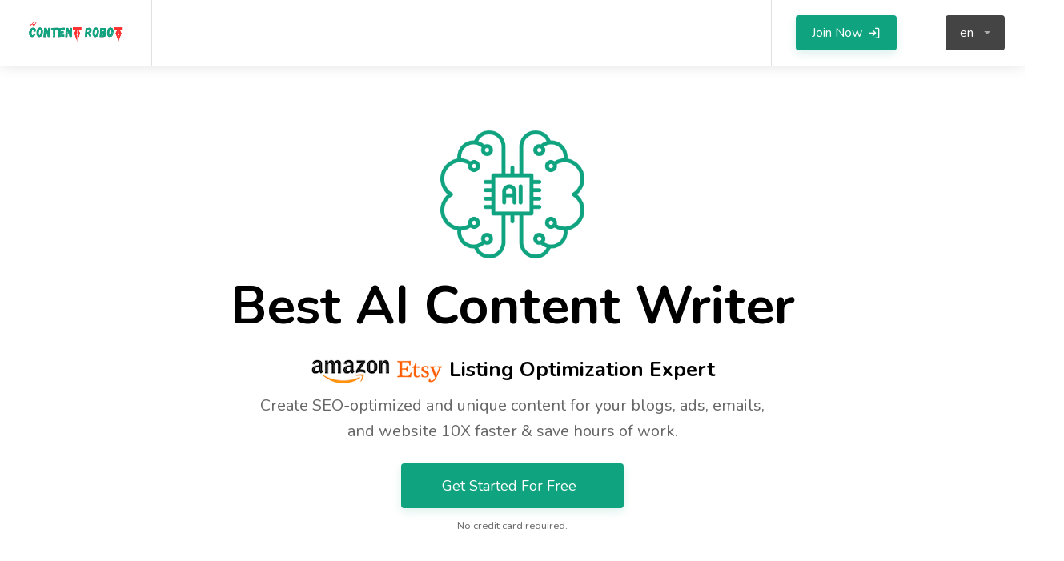

--- FILE ---
content_type: text/html; charset=UTF-8
request_url: https://contentrobot.io/
body_size: 22862
content:
<!DOCTYPE html>
<html lang="en" dir="ltr">
<head>
    <title>Content Robot - OpenAI Content & Image Generator</title>
    <meta http-equiv="Content-Type" content="text/html; charset=utf-8">
    <meta http-equiv="X-UA-Compatible" content="IE=edge">
    <meta name="viewport" content="width=device-width, initial-scale=1, maximum-scale=1">
    <meta name="author" content="Content Robot - OpenAI Content & Image Generator">
    <meta name="keywords" content="amazon listing expert, etsy listing expert, amazon seller tool, etsy seller tool, blog ideas, blog intros, blog titles, blog sections, blog conclusions, article writer, article rewriter, article outlines, talking points, paragraph writer, content rephrase, Facebook ads, Google ads, LinkedIn ads, app notifications, SMS notifications, text extender, content shorten, grammar checker, Quora answers, storytelling, bullet point answers, definitions, questions, active voice, pros and cons, keyword rewriting, emails, email subject lines, startup names, company bios, company mission, company vision, product names, product descriptions, Amazon titles, Amazon descriptions, Amazon features, social media posts, Instagram captions, Instagram hashtags, Twitter tweets, YouTube titles, YouTube descriptions, YouTube outlines, LinkedIn posts, TikTok scripts, SEO meta tags, tone changer, song lyrics, translation, FAQs, FAQ answers, testimonials, reviews">
    <meta name="description"
          content="Discover the ultimate AI-powered content creation solution for blogs, articles, social media, Amazon selling, ETSY selling, and more. With our diverse range of tools and features, you can create engaging content, optimize ads, generate product names, and enhance your overall online presence. Transform your content strategy today!">

    <link rel="dns-prefetch" href="//fonts.googleapis.com">
    <link rel="dns-prefetch" href="//google.com">
    <link rel="dns-prefetch" href="//apis.google.com">
    <link rel="dns-prefetch" href="//ajax.googleapis.com">
    <link rel="dns-prefetch" href="//www.google-analytics.com">
    <link rel="dns-prefetch" href="//pagead2.googlesyndication.com">
    <link rel="dns-prefetch" href="//gstatic.com">
    <link rel="dns-prefetch" href="//oss.maxcdn.com">

    <meta property="fb:app_id" content=""/>
    <meta property="og:site_name" content="Content Robot - OpenAI Content & Image Generator"/>
    <meta property="og:locale" content="en_US"/>
    <meta property="og:url" content="https://contentrobot.io/"/>
    <meta property="og:title" content="Content Robot - OpenAI Content & Image Generator"/>
    <meta property="og:description" content="Discover the ultimate AI-powered content creation solution for blogs, articles, social media, Amazon selling, ETSY selling, and more. With our diverse range of tools and features, you can create engaging content, optimize ads, generate product names, and enhance your overall online presence. Transform your content strategy today!"/>
    <meta property="og:type" content="website"/>
    <meta property="og:image" content="https://contentrobot.io/storage/logo/879886460.png"/>
    <meta property="twitter:card" content="summary">
    <meta property="twitter:title" content="Content Robot - OpenAI Content & Image Generator">
    <meta property="twitter:description" content="Discover the ultimate AI-powered content creation solution for blogs, articles, social media, Amazon selling, ETSY selling, and more. With our diverse range of tools and features, you can create engaging content, optimize ads, generate product names, and enhance your overall online presence. Transform your content strategy today!">
    <meta property="twitter:domain" content="https://contentrobot.io/">
    <meta name="twitter:image:src" content="https://contentrobot.io/storage/logo/879886460.png"/>
    <link rel="shortcut icon"
          href="https://contentrobot.io/storage/logo/1533107663.png">

    <script async>
        var themecolor = '#10a37f';
        var mapcolor = '#8080ff';
        var siteurl = 'https://contentrobot.io/';
        var template_name = 'classic-theme2';
        var ajaxurl = "https://contentrobot.io/php/user-ajax.php";
    </script>
            <script>
            var ajaxurl = 'https://contentrobot.io/php/d3bj7zctrs.php';
        </script>
        
    <!--Loop for Theme Color codes-->
    <style>
        :root {
        --theme-color-0_01: rgba(16,163,127,0.01);--theme-color-0_02: rgba(16,163,127,0.02);--theme-color-0_03: rgba(16,163,127,0.03);--theme-color-0_04: rgba(16,163,127,0.04);--theme-color-0_05: rgba(16,163,127,0.05);--theme-color-0_06: rgba(16,163,127,0.06);--theme-color-0_07: rgba(16,163,127,0.07);--theme-color-0_08: rgba(16,163,127,0.08);--theme-color-0_09: rgba(16,163,127,0.09);--theme-color-0_1: rgba(16,163,127,0.1);--theme-color-0_11: rgba(16,163,127,0.11);--theme-color-0_12: rgba(16,163,127,0.12);--theme-color-0_13: rgba(16,163,127,0.13);--theme-color-0_14: rgba(16,163,127,0.14);--theme-color-0_15: rgba(16,163,127,0.15);--theme-color-0_16: rgba(16,163,127,0.16);--theme-color-0_17: rgba(16,163,127,0.17);--theme-color-0_18: rgba(16,163,127,0.18);--theme-color-0_19: rgba(16,163,127,0.19);--theme-color-0_2: rgba(16,163,127,0.2);--theme-color-0_21: rgba(16,163,127,0.21);--theme-color-0_22: rgba(16,163,127,0.22);--theme-color-0_23: rgba(16,163,127,0.23);--theme-color-0_24: rgba(16,163,127,0.24);--theme-color-0_25: rgba(16,163,127,0.25);--theme-color-0_26: rgba(16,163,127,0.26);--theme-color-0_27: rgba(16,163,127,0.27);--theme-color-0_28: rgba(16,163,127,0.28);--theme-color-0_29: rgba(16,163,127,0.29);--theme-color-0_3: rgba(16,163,127,0.3);--theme-color-0_31: rgba(16,163,127,0.31);--theme-color-0_32: rgba(16,163,127,0.32);--theme-color-0_33: rgba(16,163,127,0.33);--theme-color-0_34: rgba(16,163,127,0.34);--theme-color-0_35: rgba(16,163,127,0.35);--theme-color-0_36: rgba(16,163,127,0.36);--theme-color-0_37: rgba(16,163,127,0.37);--theme-color-0_38: rgba(16,163,127,0.38);--theme-color-0_39: rgba(16,163,127,0.39);--theme-color-0_4: rgba(16,163,127,0.4);--theme-color-0_41: rgba(16,163,127,0.41);--theme-color-0_42: rgba(16,163,127,0.42);--theme-color-0_43: rgba(16,163,127,0.43);--theme-color-0_44: rgba(16,163,127,0.44);--theme-color-0_45: rgba(16,163,127,0.45);--theme-color-0_46: rgba(16,163,127,0.46);--theme-color-0_47: rgba(16,163,127,0.47);--theme-color-0_48: rgba(16,163,127,0.48);--theme-color-0_49: rgba(16,163,127,0.49);--theme-color-0_5: rgba(16,163,127,0.5);--theme-color-0_51: rgba(16,163,127,0.51);--theme-color-0_52: rgba(16,163,127,0.52);--theme-color-0_53: rgba(16,163,127,0.53);--theme-color-0_54: rgba(16,163,127,0.54);--theme-color-0_55: rgba(16,163,127,0.55);--theme-color-0_56: rgba(16,163,127,0.56);--theme-color-0_57: rgba(16,163,127,0.57);--theme-color-0_58: rgba(16,163,127,0.58);--theme-color-0_59: rgba(16,163,127,0.59);--theme-color-0_6: rgba(16,163,127,0.6);--theme-color-0_61: rgba(16,163,127,0.61);--theme-color-0_62: rgba(16,163,127,0.62);--theme-color-0_63: rgba(16,163,127,0.63);--theme-color-0_64: rgba(16,163,127,0.64);--theme-color-0_65: rgba(16,163,127,0.65);--theme-color-0_66: rgba(16,163,127,0.66);--theme-color-0_67: rgba(16,163,127,0.67);--theme-color-0_68: rgba(16,163,127,0.68);--theme-color-0_69: rgba(16,163,127,0.69);--theme-color-0_7: rgba(16,163,127,0.7);--theme-color-0_71: rgba(16,163,127,0.71);--theme-color-0_72: rgba(16,163,127,0.72);--theme-color-0_73: rgba(16,163,127,0.73);--theme-color-0_74: rgba(16,163,127,0.74);--theme-color-0_75: rgba(16,163,127,0.75);--theme-color-0_76: rgba(16,163,127,0.76);--theme-color-0_77: rgba(16,163,127,0.77);--theme-color-0_78: rgba(16,163,127,0.78);--theme-color-0_79: rgba(16,163,127,0.79);--theme-color-0_8: rgba(16,163,127,0.8);--theme-color-0_81: rgba(16,163,127,0.81);--theme-color-0_82: rgba(16,163,127,0.82);--theme-color-0_83: rgba(16,163,127,0.83);--theme-color-0_84: rgba(16,163,127,0.84);--theme-color-0_85: rgba(16,163,127,0.85);--theme-color-0_86: rgba(16,163,127,0.86);--theme-color-0_87: rgba(16,163,127,0.87);--theme-color-0_88: rgba(16,163,127,0.88);--theme-color-0_89: rgba(16,163,127,0.89);--theme-color-0_9: rgba(16,163,127,0.9);--theme-color-0_91: rgba(16,163,127,0.91);--theme-color-0_92: rgba(16,163,127,0.92);--theme-color-0_93: rgba(16,163,127,0.93);--theme-color-0_94: rgba(16,163,127,0.94);--theme-color-0_95: rgba(16,163,127,0.95);--theme-color-0_96: rgba(16,163,127,0.96);--theme-color-0_97: rgba(16,163,127,0.97);--theme-color-0_98: rgba(16,163,127,0.98);--theme-color-0_99: rgba(16,163,127,0.99);--theme-color-1: rgba(16,163,127,1);        }
    </style>
    <!--Loop for Theme Color codes-->

    <link rel="stylesheet" href="https://contentrobot.io/includes/assets/plugins/flags/flags.min.css">
    <link rel="stylesheet" href="https://contentrobot.io/includes/assets/css/icons.css">
    <link rel="stylesheet" href="https://contentrobot.io/templates/classic-theme2/css/style.css?ver=4.6">    <link rel="stylesheet" href="https://contentrobot.io/templates/classic-theme2/css/color.css?ver=4.6">
        <script src="https://contentrobot.io/templates/classic-theme2/js/jquery.min.js"></script>

            <!--Start of Tawk.to Script-->
        <script type="text/javascript">
            var Tawk_API = Tawk_API || {}, Tawk_LoadStart = new Date();
                        (function () {
                var s1 = document.createElement("script"), s0 = document.getElementsByTagName("script")[0];
                s1.async = true;
                s1.src = 'https://embed.tawk.to/6449cb574247f20fefee0157/1gv044jvd';
                s1.charset = 'UTF-8';
                s1.setAttribute('crossorigin', '*');
                s0.parentNode.insertBefore(s1, s0);
            })();
        </script>
        <!--End of Tawk.to Script-->
        
    <!-- ===External Code=== -->
    <!-- Google tag (gtag.js) -->
<script async src="https://www.googletagmanager.com/gtag/js?id=G-KXPE739QSK">
</script>
<script>
  window.dataLayer = window.dataLayer || [];
  function gtag(){dataLayer.push(arguments);}
  gtag('js', new Date());

  gtag('config', 'G-KXPE739QSK');
</script>

<!-- Google tag (gtag.js) -->
<script async src="https://www.googletagmanager.com/gtag/js?id=AW-11156062613"></script>
<script>
  window.dataLayer = window.dataLayer || [];
  function gtag(){dataLayer.push(arguments);}
  gtag('js', new Date());

  gtag('config', 'AW-11156062613');
</script>

<!-- Google Tag Manager -->
<script>(function(w,d,s,l,i){w[l]=w[l]||[];w[l].push({'gtm.start':
new Date().getTime(),event:'gtm.js'});var f=d.getElementsByTagName(s)[0],
j=d.createElement(s),dl=l!='dataLayer'?'&l='+l:'';j.async=true;j.src=
'https://www.googletagmanager.com/gtm.js?id='+i+dl;f.parentNode.insertBefore(j,f);
})(window,document,'script','dataLayer','GTM-NH4Q8CD');</script>
<!-- End Google Tag Manager -->

<meta name="facebook-domain-verification" content="lb5vemye95eelvypwtb89q7pvkg3ne" />    <!-- ===/External Code=== -->
</head>
<body data-role="page" class="ltr" id="page">
<!--[if lt IE 8]>
<p class="browserupgrade">
    You are using an <strong>outdated</strong> browser. Please <a href="http://browsehappy.com/">upgrade
    your browser</a> to improve your experience.
</p>
<![endif]-->

<!-- Wrapper -->
<div id="wrapper" class="">
    <!-- Header Container
    ================================================== -->
    <header id="header-container" class="fullwidth">
        
                <!-- Header -->
        <div id="header">
            <div class="container">
                <!-- Left Side Content -->
                <div class="left-side">
                    <!-- Logo -->
                    <div id="logo">
                        <a href="https://contentrobot.io/">
                                                        <img src="https://contentrobot.io/storage/logo/879886460.png" data-sticky-logo="https://contentrobot.io/storage/logo/879886460.png"
                                 data-transparent-logo="https://contentrobot.io/storage/logo/1200672945.png"
                                 alt="Content Robot - OpenAI Content & Image Generator">
                        </a>
                    </div>

                    <a href="javascript:void(0);" class="header-icon d-none">
                        <i class="fa fa-bars"></i>
                    </a>
                    <a href="javascript:void(0);" class="header-icon toggleFullScreen d-none">
                        <i class="icon-feather-maximize"></i>
                    </a>

                </div>
                <!-- Left Side Content / End -->


                <!-- Right Side Content / End -->
                <div class="right-side">
                                            <div class="header-widget">
                            <a href="#sign-in-dialog"
                               class="popup-with-zoom-anim button ripple-effect">
                                <span>Join Now&nbsp;</span><i class="icon-feather-log-in"></i>
                            </a>
                        </div>
                    
                                            <div class="header-widget">
                            <div class="btn-group bootstrap-select language-switcher">
                                <button type="button" class="btn dropdown-toggle btn-default" data-toggle="dropdown"
                                        title="English">
                                    <span class="filter-option pull-left"
                                          id="selected_lang">en</span>&nbsp;
                                    <span class="caret"></span>
                                </button>
                                <div class="dropdown-menu scrollable-menu open">
                                    <ul class="dropdown-menu inner">
                                        <li  data-lang="bangali">
                                                    <a role="menuitem" tabindex="-1" rel="alternate" href="https://contentrobot.io/home/bn">Bangali</a>
                                                  </li><li  data-lang="bulgarian">
                                                    <a role="menuitem" tabindex="-1" rel="alternate" href="https://contentrobot.io/home/bg">Bulgarian</a>
                                                  </li><li  data-lang="chinese">
                                                    <a role="menuitem" tabindex="-1" rel="alternate" href="https://contentrobot.io/home/zh">Chinese</a>
                                                  </li><li  data-lang="english">
                                                    <a role="menuitem" tabindex="-1" rel="alternate" href="https://contentrobot.io/home/en">English</a>
                                                  </li><li  data-lang="french">
                                                    <a role="menuitem" tabindex="-1" rel="alternate" href="https://contentrobot.io/home/fr">French</a>
                                                  </li><li  data-lang="german">
                                                    <a role="menuitem" tabindex="-1" rel="alternate" href="https://contentrobot.io/home/de">German</a>
                                                  </li><li  data-lang="hebrew">
                                                    <a role="menuitem" tabindex="-1" rel="alternate" href="https://contentrobot.io/home/he">Hebrew</a>
                                                  </li><li  data-lang="hindi">
                                                    <a role="menuitem" tabindex="-1" rel="alternate" href="https://contentrobot.io/home/hi">Hindi</a>
                                                  </li><li  data-lang="italian">
                                                    <a role="menuitem" tabindex="-1" rel="alternate" href="https://contentrobot.io/home/it">Italian</a>
                                                  </li><li  data-lang="japanese">
                                                    <a role="menuitem" tabindex="-1" rel="alternate" href="https://contentrobot.io/home/ja">Japanese</a>
                                                  </li><li  data-lang="polish">
                                                    <a role="menuitem" tabindex="-1" rel="alternate" href="https://contentrobot.io/home/pl">Polish</a>
                                                  </li><li  data-lang="romanian">
                                                    <a role="menuitem" tabindex="-1" rel="alternate" href="https://contentrobot.io/home/ro">Romanian</a>
                                                  </li><li  data-lang="russian">
                                                    <a role="menuitem" tabindex="-1" rel="alternate" href="https://contentrobot.io/home/ru">Russian</a>
                                                  </li><li  data-lang="spanish">
                                                    <a role="menuitem" tabindex="-1" rel="alternate" href="https://contentrobot.io/home/es">Spanish</a>
                                                  </li><li  data-lang="swedish">
                                                    <a role="menuitem" tabindex="-1" rel="alternate" href="https://contentrobot.io/home/sv">Swedish</a>
                                                  </li><li  data-lang="thai">
                                                    <a role="menuitem" tabindex="-1" rel="alternate" href="https://contentrobot.io/home/th">Thai</a>
                                                  </li><li  data-lang="turkish">
                                                    <a role="menuitem" tabindex="-1" rel="alternate" href="https://contentrobot.io/home/tr">Turkish</a>
                                                  </li><li  data-lang="urdu">
                                                    <a role="menuitem" tabindex="-1" rel="alternate" href="https://contentrobot.io/home/ur">Urdu</a>
                                                  </li><li  data-lang="vietnamese">
                                                    <a role="menuitem" tabindex="-1" rel="alternate" href="https://contentrobot.io/home/vi">Vietnamese</a>
                                                  </li>                                    </ul>
                                </div>
                            </div>
                        </div>
                                    </div>
                <!-- Right Side Content / End -->

            </div>
        </div>
        <!-- Header / End -->
    </header>
    <div class="clearfix"></div>
    <!-- Header Container / End --><div class="hero-section">
    <div class="container">

        <!-- Intro Headline -->
        <div class="row">
            <div class="col-md-12">
                <div class="text-center hero-content">
                    <img width="180"
                         src="https://contentrobot.io/templates/classic-theme2/images/home-hero-icon.png">

                    <h1 class="margin-bottom-10 text_gradient_animation">
                        <strong>Best AI Content Writer</strong>
                    </h1>
                    <h2 class="margin-bottom-10 text_gradient_animation">
                        <img src="https://contentrobot.io/templates/classic-theme2/images/amazonsmall.png" alt="Amazon"/>
                        <img src="https://contentrobot.io/templates/classic-theme2/images/etsysmall.png" alt="ETSY"/>
                        <strong>Listing Optimization Expert</strong>
                        
                    </h2>
                    <p>Create SEO-optimized and unique content for your blogs, ads, emails, and website 10X faster & save hours of work.</p>
                    <a href="https://contentrobot.io/signup"
                       class="button ripple-effect button-sliding-icon">Get Started For Free<i
                                class="icon-feather-arrow-right"></i></a>
                    <div class="margin-top-2 gray"><small>No credit card required.</small></div>
                </div>
            </div>
        </div>

    </div>
</div>

    <!-- Content
    ================================================== -->
    <!-- Section How it Work Start-->
    <div class="section gray padding-top-65 padding-bottom-65">
        <div class="container">
            <div class="row">

                <div class="col-xl-12">
                    <!-- Section Headline -->
                    <div class="section-headline centered margin-top-0 margin-bottom-5">
                        <h3>How It Works?</h3>
                    </div>
                </div>

                <div class="col-xl-4 col-md-4">
                    <!-- Icon Box -->
                    <div class="icon-box with-line">
                        <!-- Icon -->
                        <div class="icon-box-circle">
                            <div class="icon-box-circle-inner">
                                <i class="icon-feather-layers"></i>
                                <div class="icon-box-check"><i class="icon-material-outline-check"></i></div>
                            </div>
                        </div>
                        <h3>Select a template</h3>
                        <p>Choose a content creation template. Multiple templates are available for your all needs.</p>
                    </div>
                </div>

                <div class="col-xl-4 col-md-4">
                    <!-- Icon Box -->
                    <div class="icon-box with-line">
                        <!-- Icon -->
                        <div class="icon-box-circle">
                            <div class="icon-box-circle-inner">
                                <i class="icon-feather-folder"></i>
                                <div class="icon-box-check"><i class="icon-material-outline-check"></i></div>
                            </div>
                        </div>
                        <h3>Fill the form</h3>
                        <p>Enter a detailed description of your content. Tell the AI what do you want.</p>
                    </div>
                </div>

                <div class="col-xl-4 col-md-4">
                    <!-- Icon Box -->
                    <div class="icon-box">
                        <!-- Icon -->
                        <div class="icon-box-circle">
                            <div class="icon-box-circle-inner">
                                <i class="icon-feather-file-text"></i>
                                <div class="icon-box-check"><i class="icon-material-outline-check"></i></div>
                            </div>
                        </div>
                        <h3>Get your content</h3>
                        <p>Get a unique high quality content. The content is plagiarism free and you can use it anywhere.</p>
                    </div>
                </div>

            </div>
        </div>
    </div>

    <div class="section padding-top-65 padding-bottom-65">
        <div class="container margin-bottom-20">
            <div class="section-headline centered margin-top-0 margin-bottom-30">
                <h3 class="margin-bottom-5">Templates</h3>
                <p>Generate your required content with over 60+ content creation templates</p>
            </div>
            <div class="template-categories home-templates">
                <ul>
                    <li class="active"><a href="javascript:void();" class="ai-templates-category"
                                          data-category="all">All templates</a></li>
                                            <li><a href="javascript:void();" class="ai-templates-category"
                               data-category="8">ETSY/Amazon</a></li>
                                            <li><a href="javascript:void();" class="ai-templates-category"
                               data-category="9">QA Tester Tools</a></li>
                                            <li><a href="javascript:void();" class="ai-templates-category"
                               data-category="1">Article And Blogs</a></li>
                                            <li><a href="javascript:void();" class="ai-templates-category"
                               data-category="2">Ads And Marketing Tools</a></li>
                                            <li><a href="javascript:void();" class="ai-templates-category"
                               data-category="3">General Writing</a></li>
                                            <li><a href="javascript:void();" class="ai-templates-category"
                               data-category="4">Ecommerce</a></li>
                                            <li><a href="javascript:void();" class="ai-templates-category"
                               data-category="5">Social Media</a></li>
                                            <li><a href="javascript:void();" class="ai-templates-category"
                               data-category="6">Website</a></li>
                                            <li><a href="javascript:void();" class="ai-templates-category"
                               data-category="7">Other</a></li>
                                    </ul>
            </div>
            <div class="ai-template-blocks-toggle show-blocks-toggle">
                <div class="row ai-template-blocks">
                                            <div class="col-md-12 ai-templates-category-title">
                            <h4>ETSY/Amazon</h4>
                        </div>
                                                    <div class="col-md-4 col-sm-6 category-8">
                                <a href="https://contentrobot.io/ai-templates/amazon-product-titles"
                                    >
                                    <div class="dashboard-box ai-templates ">
                                        <div class="content">
                                            <div class="ai-templates-icon">
                                                <i class="fa fa-amazon"></i>
                                            </div>
                                            <h4>
                                                Amazon Product Titles                                                                                            </h4>
                                            <p class="margin-bottom-0">Product titles that will make your product stand out in a sea of competition.</p>
                                        </div>
                                    </div>
                                </a>
                            </div>
                                                    <div class="col-md-4 col-sm-6 category-8">
                                <a href="https://contentrobot.io/ai-templates/amazon-product-descriptions"
                                    >
                                    <div class="dashboard-box ai-templates ">
                                        <div class="content">
                                            <div class="ai-templates-icon">
                                                <i class="fa fa-amazon"></i>
                                            </div>
                                            <h4>
                                                Amazon Product Descriptions                                                                                            </h4>
                                            <p class="margin-bottom-0">Descriptions for Amazon products that rank on the first page of the search results.</p>
                                        </div>
                                    </div>
                                </a>
                            </div>
                                                    <div class="col-md-4 col-sm-6 category-8">
                                <a href="https://contentrobot.io/ai-templates/amazon-product-features"
                                    >
                                    <div class="dashboard-box ai-templates ">
                                        <div class="content">
                                            <div class="ai-templates-icon">
                                                <i class="fa fa-amazon"></i>
                                            </div>
                                            <h4>
                                                Amazon Product Features                                                                                            </h4>
                                            <p class="margin-bottom-0">Advantages and features of your products that will make them irresistible to shoppers.</p>
                                        </div>
                                    </div>
                                </a>
                            </div>
                                                    <div class="col-md-4 col-sm-6 category-8">
                                <a href="https://contentrobot.io/ai-templates/etsy-listing-genarator"
                                    >
                                    <div class="dashboard-box ai-templates ">
                                        <div class="content">
                                            <div class="ai-templates-icon">
                                                <i class="fa fa-check-square"></i>
                                            </div>
                                            <h4>
                                                ETSY Listing Genarator                                                                                            </h4>
                                            <p class="margin-bottom-0">Revolutionize your ETSY store with SEO-optimized listings using our user-friendly, time-saving Listing Generator tool.</p>
                                        </div>
                                    </div>
                                </a>
                            </div>
                                                    <div class="col-md-4 col-sm-6 category-8">
                                <a href="https://contentrobot.io/ai-templates/etsy-listing-analyzer3"
                                    >
                                    <div class="dashboard-box ai-templates ">
                                        <div class="content">
                                            <div class="ai-templates-icon">
                                                <i class="fa fa-check-square"></i>
                                            </div>
                                            <h4>
                                                ETSY Title/Description Analyzer                                                                                            </h4>
                                            <p class="margin-bottom-0">Revolutionize your ETSY listing with SEO-optimized listings using our user-friendly, time-saving Listing Analyzer tool.</p>
                                        </div>
                                    </div>
                                </a>
                            </div>
                                                    <div class="col-md-4 col-sm-6 category-8">
                                <a href="https://contentrobot.io/ai-templates/amazon-review-analysis"
                                    >
                                    <div class="dashboard-box ai-templates ">
                                        <div class="content">
                                            <div class="ai-templates-icon">
                                                <i class="fa fa-check-square"></i>
                                            </div>
                                            <h4>
                                                Amazon Product Review Analyzer                                                                                            </h4>
                                            <p class="margin-bottom-0">Will analyze recent reviews of a product rated between 1-3 stars and deliver insightful interpretations.</p>
                                        </div>
                                    </div>
                                </a>
                            </div>
                                                <div class="col-md-12 ai-templates-category-title">
                            <h4>QA Tester Tools</h4>
                        </div>
                                                    <div class="col-md-4 col-sm-6 category-9">
                                <a href="https://contentrobot.io/ai-templates/Test-Case-Writer"
                                    >
                                    <div class="dashboard-box ai-templates ">
                                        <div class="content">
                                            <div class="ai-templates-icon">
                                                <i class="fa fa-check-square"></i>
                                            </div>
                                            <h4>
                                                Test Case Writer                                                                                            </h4>
                                            <p class="margin-bottom-0">Create all possible positive and negative test cases based on the story with steps and expected results.</p>
                                        </div>
                                    </div>
                                </a>
                            </div>
                                                    <div class="col-md-4 col-sm-6 category-9">
                                <a href="https://contentrobot.io/ai-templates/Create-Test-Plan"
                                    >
                                    <div class="dashboard-box ai-templates ">
                                        <div class="content">
                                            <div class="ai-templates-icon">
                                                <i class="fa fa-check-square"></i>
                                            </div>
                                            <h4>
                                                QA Test Plan Writer                                                                                            </h4>
                                            <p class="margin-bottom-0">Generate detailed and accurate, AI-powered test plans instantly and effortlessly with our AI Test Plan Writer application.</p>
                                        </div>
                                    </div>
                                </a>
                            </div>
                                                    <div class="col-md-4 col-sm-6 category-9">
                                <a href="https://contentrobot.io/ai-templates/create-cucumber-scenarios"
                                    >
                                    <div class="dashboard-box ai-templates ">
                                        <div class="content">
                                            <div class="ai-templates-icon">
                                                <i class="fa fa-check-square"></i>
                                            </div>
                                            <h4>
                                                Generate Cucumber Scenarios                                                                                            </h4>
                                            <p class="margin-bottom-0">Takes in user stories as input, transforms them into a structured Cucumber feature file, and constructs potential Cucumber scenarios</p>
                                        </div>
                                    </div>
                                </a>
                            </div>
                                                <div class="col-md-12 ai-templates-category-title">
                            <h4>Article And Blogs</h4>
                        </div>
                                                    <div class="col-md-4 col-sm-6 category-1">
                                <a href="https://contentrobot.io/ai-templates/blog-ideas"
                                    >
                                    <div class="dashboard-box ai-templates ">
                                        <div class="content">
                                            <div class="ai-templates-icon">
                                                <i class="fa fa-comment"></i>
                                            </div>
                                            <h4>
                                                Blog Ideas                                                                                            </h4>
                                            <p class="margin-bottom-0">Article/blog ideas that you can use to generate more traffic, leads, and sales for your business.</p>
                                        </div>
                                    </div>
                                </a>
                            </div>
                                                    <div class="col-md-4 col-sm-6 category-1">
                                <a href="https://contentrobot.io/ai-templates/blog-intros"
                                    >
                                    <div class="dashboard-box ai-templates ">
                                        <div class="content">
                                            <div class="ai-templates-icon">
                                                <i class="fa fa-align-left"></i>
                                            </div>
                                            <h4>
                                                Blog Intros                                                                                            </h4>
                                            <p class="margin-bottom-0">Enticing article/blog introductions that capture the attention of the audience.</p>
                                        </div>
                                    </div>
                                </a>
                            </div>
                                                    <div class="col-md-4 col-sm-6 category-1">
                                <a href="https://contentrobot.io/ai-templates/blog-titles"
                                    >
                                    <div class="dashboard-box ai-templates ">
                                        <div class="content">
                                            <div class="ai-templates-icon">
                                                <i class="fa fa-ellipsis-h"></i>
                                            </div>
                                            <h4>
                                                Blog Titles                                                                                            </h4>
                                            <p class="margin-bottom-0">Nobody wants to read boring blog titles, generate catchy blog titles with this tool.</p>
                                        </div>
                                    </div>
                                </a>
                            </div>
                                                    <div class="col-md-4 col-sm-6 category-1">
                                <a href="https://contentrobot.io/ai-templates/blog-section"
                                    >
                                    <div class="dashboard-box ai-templates ">
                                        <div class="content">
                                            <div class="ai-templates-icon">
                                                <i class="fa fa-book"></i>
                                            </div>
                                            <h4>
                                                Blog Section                                                                                            </h4>
                                            <p class="margin-bottom-0">Write a few paragraphs about a subheading of your article.</p>
                                        </div>
                                    </div>
                                </a>
                            </div>
                                                    <div class="col-md-4 col-sm-6 category-1">
                                <a href="https://contentrobot.io/ai-templates/blog-conclusion"
                                    >
                                    <div class="dashboard-box ai-templates ">
                                        <div class="content">
                                            <div class="ai-templates-icon">
                                                <i class="fa fa-check-square"></i>
                                            </div>
                                            <h4>
                                                Blog Conclusion                                                                                            </h4>
                                            <p class="margin-bottom-0">Create powerful conclusion that will make a reader take action.</p>
                                        </div>
                                    </div>
                                </a>
                            </div>
                                                    <div class="col-md-4 col-sm-6 category-1">
                                <a href="https://contentrobot.io/ai-templates/article-writer"
                                    >
                                    <div class="dashboard-box ai-templates ">
                                        <div class="content">
                                            <div class="ai-templates-icon">
                                                <i class="fa fa-pencil-square"></i>
                                            </div>
                                            <h4>
                                                Article Writer                                                                                            </h4>
                                            <p class="margin-bottom-0">Create a fully complete high quality article from a title and outline text.</p>
                                        </div>
                                    </div>
                                </a>
                            </div>
                                                    <div class="col-md-4 col-sm-6 category-1">
                                <a href="https://contentrobot.io/ai-templates/article-rewriter"
                                    >
                                    <div class="dashboard-box ai-templates ">
                                        <div class="content">
                                            <div class="ai-templates-icon">
                                                <i class="fa fa-pencil-square-o"></i>
                                            </div>
                                            <h4>
                                                Article Rewriter                                                                                            </h4>
                                            <p class="margin-bottom-0">Copy an article, paste it in to the program, and with just one click you'll have an entirely different article to read.</p>
                                        </div>
                                    </div>
                                </a>
                            </div>
                                                    <div class="col-md-4 col-sm-6 category-1">
                                <a href="https://contentrobot.io/ai-templates/article-outlines"
                                    >
                                    <div class="dashboard-box ai-templates ">
                                        <div class="content">
                                            <div class="ai-templates-icon">
                                                <i class="fa fa-list-ul"></i>
                                            </div>
                                            <h4>
                                                Article Outlines                                                                                            </h4>
                                            <p class="margin-bottom-0">Detailed article outlines that help you write better content on a consistent basis.</p>
                                        </div>
                                    </div>
                                </a>
                            </div>
                                                    <div class="col-md-4 col-sm-6 category-1">
                                <a href="https://contentrobot.io/ai-templates/talking-points"
                                    >
                                    <div class="dashboard-box ai-templates ">
                                        <div class="content">
                                            <div class="ai-templates-icon">
                                                <i class="fa fa-list-ol"></i>
                                            </div>
                                            <h4>
                                                Talking Points                                                                                            </h4>
                                            <p class="margin-bottom-0">Write short, simple and informative points for the subheadings of your article</p>
                                        </div>
                                    </div>
                                </a>
                            </div>
                                                    <div class="col-md-4 col-sm-6 category-1">
                                <a href="https://contentrobot.io/ai-templates/paragraph-writer"
                                    >
                                    <div class="dashboard-box ai-templates ">
                                        <div class="content">
                                            <div class="ai-templates-icon">
                                                <i class="fa fa-align-justify"></i>
                                            </div>
                                            <h4>
                                                Paragraph Writer                                                                                            </h4>
                                            <p class="margin-bottom-0">Perfectly structured paragraphs that are easy to read and packed with persuasive words.</p>
                                        </div>
                                    </div>
                                </a>
                            </div>
                                                    <div class="col-md-4 col-sm-6 category-1">
                                <a href="https://contentrobot.io/ai-templates/content-rephrase"
                                    >
                                    <div class="dashboard-box ai-templates ">
                                        <div class="content">
                                            <div class="ai-templates-icon">
                                                <i class="fa fa-refresh"></i>
                                            </div>
                                            <h4>
                                                Content Rephrase                                                                                            </h4>
                                            <p class="margin-bottom-0">Rephrase your content in a different voice and style to appeal to different readers.</p>
                                        </div>
                                    </div>
                                </a>
                            </div>
                                                    <div class="col-md-4 col-sm-6 category-1">
                                <a href="https://contentrobot.io/ai-templates/learn-and-develop-any-new-skill"
                                    >
                                    <div class="dashboard-box ai-templates ">
                                        <div class="content">
                                            <div class="ai-templates-icon">
                                                <i class="fa fa-check-square"></i>
                                            </div>
                                            <h4>
                                                 Learn and develop any new skill.                                                                                            </h4>
                                            <p class="margin-bottom-0">Learn and develop any new skill with 30 days plan</p>
                                        </div>
                                    </div>
                                </a>
                            </div>
                                                    <div class="col-md-4 col-sm-6 category-1">
                                <a href="https://contentrobot.io/ai-templates/ai-resume-rewriter"
                                    >
                                    <div class="dashboard-box ai-templates ">
                                        <div class="content">
                                            <div class="ai-templates-icon">
                                                <i class="fa fa-check-square"></i>
                                            </div>
                                            <h4>
                                                Resume Rewriter                                                                                            </h4>
                                            <p class="margin-bottom-0">AI tool to enhance and optimize resume content.</p>
                                        </div>
                                    </div>
                                </a>
                            </div>
                                                <div class="col-md-12 ai-templates-category-title">
                            <h4>Ads And Marketing Tools</h4>
                        </div>
                                                    <div class="col-md-4 col-sm-6 category-2">
                                <a href="https://contentrobot.io/ai-templates/facebook-ads"
                                    >
                                    <div class="dashboard-box ai-templates ">
                                        <div class="content">
                                            <div class="ai-templates-icon">
                                                <i class="fa fa-facebook-official"></i>
                                            </div>
                                            <h4>
                                                Facebook Ads                                                                                            </h4>
                                            <p class="margin-bottom-0">Facebook ad copies that make your ads truly stand out.</p>
                                        </div>
                                    </div>
                                </a>
                            </div>
                                                    <div class="col-md-4 col-sm-6 category-2">
                                <a href="https://contentrobot.io/ai-templates/facebook-ads-headlines"
                                    >
                                    <div class="dashboard-box ai-templates ">
                                        <div class="content">
                                            <div class="ai-templates-icon">
                                                <i class="fa fa-facebook-square"></i>
                                            </div>
                                            <h4>
                                                Facebook Ads Headlines                                                                                            </h4>
                                            <p class="margin-bottom-0">Write catchy and convincing headlines to make your Facebook Ads stand out.</p>
                                        </div>
                                    </div>
                                </a>
                            </div>
                                                    <div class="col-md-4 col-sm-6 category-2">
                                <a href="https://contentrobot.io/ai-templates/google-ad-titles"
                                    >
                                    <div class="dashboard-box ai-templates ">
                                        <div class="content">
                                            <div class="ai-templates-icon">
                                                <i class="fa fa-google"></i>
                                            </div>
                                            <h4>
                                                Google Ad Titles                                                                                            </h4>
                                            <p class="margin-bottom-0">Creating ads with unique and appealing titles that entice people to click on your ad and purchase from your site.</p>
                                        </div>
                                    </div>
                                </a>
                            </div>
                                                    <div class="col-md-4 col-sm-6 category-2">
                                <a href="https://contentrobot.io/ai-templates/google-ad-descriptions"
                                    >
                                    <div class="dashboard-box ai-templates ">
                                        <div class="content">
                                            <div class="ai-templates-icon">
                                                <i class="fa fa-google"></i>
                                            </div>
                                            <h4>
                                                Google Ad Descriptions                                                                                            </h4>
                                            <p class="margin-bottom-0">The best-performing Google ad copy converts visitors into customers.</p>
                                        </div>
                                    </div>
                                </a>
                            </div>
                                                    <div class="col-md-4 col-sm-6 category-2">
                                <a href="https://contentrobot.io/ai-templates/linkedin-ad-headlines"
                                    >
                                    <div class="dashboard-box ai-templates ">
                                        <div class="content">
                                            <div class="ai-templates-icon">
                                                <i class="fa fa-linkedin"></i>
                                            </div>
                                            <h4>
                                                LinkedIn Ad Headlines                                                                                            </h4>
                                            <p class="margin-bottom-0">Attention-grabbing, click-inducing, and high-converting ad headlines for Linkedin.</p>
                                        </div>
                                    </div>
                                </a>
                            </div>
                                                    <div class="col-md-4 col-sm-6 category-2">
                                <a href="https://contentrobot.io/ai-templates/linkedin-ad-descriptions"
                                    >
                                    <div class="dashboard-box ai-templates ">
                                        <div class="content">
                                            <div class="ai-templates-icon">
                                                <i class="fa fa-linkedin"></i>
                                            </div>
                                            <h4>
                                                LinkedIn Ad Descriptions                                                                                            </h4>
                                            <p class="margin-bottom-0">Professional and eye-catching ad descriptions that will make your product shine.</p>
                                        </div>
                                    </div>
                                </a>
                            </div>
                                                    <div class="col-md-4 col-sm-6 category-2">
                                <a href="https://contentrobot.io/ai-templates/app-and-sms-notifications"
                                    >
                                    <div class="dashboard-box ai-templates ">
                                        <div class="content">
                                            <div class="ai-templates-icon">
                                                <i class="fa fa-bell"></i>
                                            </div>
                                            <h4>
                                                App and SMS Notifications                                                                                            </h4>
                                            <p class="margin-bottom-0">Notification messages for your apps, websites, and mobile devices that keep users coming back for more.</p>
                                        </div>
                                    </div>
                                </a>
                            </div>
                                                <div class="col-md-12 ai-templates-category-title">
                            <h4>General Writing</h4>
                        </div>
                                                    <div class="col-md-4 col-sm-6 category-3">
                                <a href="https://contentrobot.io/ai-templates/text-extender"
                                    >
                                    <div class="dashboard-box ai-templates ">
                                        <div class="content">
                                            <div class="ai-templates-icon">
                                                <i class="fa fa-text-width"></i>
                                            </div>
                                            <h4>
                                                Text Extender                                                                                            </h4>
                                            <p class="margin-bottom-0">Extend short sentences into more descriptive and interesting ones.</p>
                                        </div>
                                    </div>
                                </a>
                            </div>
                                                    <div class="col-md-4 col-sm-6 category-3">
                                <a href="https://contentrobot.io/ai-templates/content-shorten"
                                    >
                                    <div class="dashboard-box ai-templates ">
                                        <div class="content">
                                            <div class="ai-templates-icon">
                                                <i class="fa fa-text-width"></i>
                                            </div>
                                            <h4>
                                                Content Shorten                                                                                            </h4>
                                            <p class="margin-bottom-0">Short your content in a different voice and style to appeal to different readers.</p>
                                        </div>
                                    </div>
                                </a>
                            </div>
                                                    <div class="col-md-4 col-sm-6 category-3">
                                <a href="https://contentrobot.io/ai-templates/quora-answers"
                                    >
                                    <div class="dashboard-box ai-templates ">
                                        <div class="content">
                                            <div class="ai-templates-icon">
                                                <i class="fa fa-quora"></i>
                                            </div>
                                            <h4>
                                                Quora Answers                                                                                            </h4>
                                            <p class="margin-bottom-0">Answers to Quora questions that will position you as an authority.</p>
                                        </div>
                                    </div>
                                </a>
                            </div>
                                                    <div class="col-md-4 col-sm-6 category-3">
                                <a href="https://contentrobot.io/ai-templates/summarize-for-2nd-grader"
                                    >
                                    <div class="dashboard-box ai-templates ">
                                        <div class="content">
                                            <div class="ai-templates-icon">
                                                <i class="fa fa-child"></i>
                                            </div>
                                            <h4>
                                                Summarize for a 2nd grader                                                                                            </h4>
                                            <p class="margin-bottom-0">Translates difficult text into simpler concepts.</p>
                                        </div>
                                    </div>
                                </a>
                            </div>
                                                    <div class="col-md-4 col-sm-6 category-3">
                                <a href="https://contentrobot.io/ai-templates/stories"
                                    >
                                    <div class="dashboard-box ai-templates ">
                                        <div class="content">
                                            <div class="ai-templates-icon">
                                                <i class="fa fa-heart-o"></i>
                                            </div>
                                            <h4>
                                                Stories                                                                                            </h4>
                                            <p class="margin-bottom-0">Engaging and persuasive stories that will capture your reader's attention and interest.</p>
                                        </div>
                                    </div>
                                </a>
                            </div>
                                                    <div class="col-md-4 col-sm-6 category-3">
                                <a href="https://contentrobot.io/ai-templates/bullet-point-answers"
                                    >
                                    <div class="dashboard-box ai-templates ">
                                        <div class="content">
                                            <div class="ai-templates-icon">
                                                <i class="fa fa-list"></i>
                                            </div>
                                            <h4>
                                                Bullet Point Answers                                                                                            </h4>
                                            <p class="margin-bottom-0">Precise and informative bullet points that provide quick and valuable answers to your customers' questions.</p>
                                        </div>
                                    </div>
                                </a>
                            </div>
                                                    <div class="col-md-4 col-sm-6 category-3">
                                <a href="https://contentrobot.io/ai-templates/definition"
                                    >
                                    <div class="dashboard-box ai-templates ">
                                        <div class="content">
                                            <div class="ai-templates-icon">
                                                <i class="fa fa-tasks"></i>
                                            </div>
                                            <h4>
                                                Definition                                                                                            </h4>
                                            <p class="margin-bottom-0">A definition for a word, phrase, or acronym that's used often by your target buyers.</p>
                                        </div>
                                    </div>
                                </a>
                            </div>
                                                    <div class="col-md-4 col-sm-6 category-3">
                                <a href="https://contentrobot.io/ai-templates/answers"
                                    >
                                    <div class="dashboard-box ai-templates ">
                                        <div class="content">
                                            <div class="ai-templates-icon">
                                                <i class="fa fa-check-circle"></i>
                                            </div>
                                            <h4>
                                                Answers                                                                                            </h4>
                                            <p class="margin-bottom-0">Instant, quality answers to any questions or concerns that your audience might have.</p>
                                        </div>
                                    </div>
                                </a>
                            </div>
                                                    <div class="col-md-4 col-sm-6 category-3">
                                <a href="https://contentrobot.io/ai-templates/questions"
                                    >
                                    <div class="dashboard-box ai-templates ">
                                        <div class="content">
                                            <div class="ai-templates-icon">
                                                <i class="fa fa-question-circle"></i>
                                            </div>
                                            <h4>
                                                Questions                                                                                            </h4>
                                            <p class="margin-bottom-0">A tool to create engaging questions and polls that increase audience participation and engagement.</p>
                                        </div>
                                    </div>
                                </a>
                            </div>
                                                    <div class="col-md-4 col-sm-6 category-3">
                                <a href="https://contentrobot.io/ai-templates/passive-active-voice"
                                    >
                                    <div class="dashboard-box ai-templates ">
                                        <div class="content">
                                            <div class="ai-templates-icon">
                                                <i class="fa fa-sort-alpha-desc"></i>
                                            </div>
                                            <h4>
                                                Passive to Active Voice                                                                                            </h4>
                                            <p class="margin-bottom-0">Easy and quick solution to converting your passive voice sentences into active voice sentences.</p>
                                        </div>
                                    </div>
                                </a>
                            </div>
                                                    <div class="col-md-4 col-sm-6 category-3">
                                <a href="https://contentrobot.io/ai-templates/pros-cons"
                                    >
                                    <div class="dashboard-box ai-templates ">
                                        <div class="content">
                                            <div class="ai-templates-icon">
                                                <i class="fa fa-key"></i>
                                            </div>
                                            <h4>
                                                Pros and Cons                                                                                            </h4>
                                            <p class="margin-bottom-0">List of the main benefits versus the most common problems and concerns.</p>
                                        </div>
                                    </div>
                                </a>
                            </div>
                                                    <div class="col-md-4 col-sm-6 category-3">
                                <a href="https://contentrobot.io/ai-templates/rewrite-with-keywords"
                                    >
                                    <div class="dashboard-box ai-templates ">
                                        <div class="content">
                                            <div class="ai-templates-icon">
                                                <i class="fa fa-refresh"></i>
                                            </div>
                                            <h4>
                                                Rewrite With Keywords                                                                                            </h4>
                                            <p class="margin-bottom-0">Rewrite your existing content to include more keywords and boost your search engine rankings.</p>
                                        </div>
                                    </div>
                                </a>
                            </div>
                                                    <div class="col-md-4 col-sm-6 category-3">
                                <a href="https://contentrobot.io/ai-templates/emails"
                                    >
                                    <div class="dashboard-box ai-templates ">
                                        <div class="content">
                                            <div class="ai-templates-icon">
                                                <i class="fa fa-envelope"></i>
                                            </div>
                                            <h4>
                                                Emails                                                                                            </h4>
                                            <p class="margin-bottom-0">Professional-looking emails that help you engage leads and customers.</p>
                                        </div>
                                    </div>
                                </a>
                            </div>
                                                    <div class="col-md-4 col-sm-6 category-3">
                                <a href="https://contentrobot.io/ai-templates/emails-v2"
                                    >
                                    <div class="dashboard-box ai-templates ">
                                        <div class="content">
                                            <div class="ai-templates-icon">
                                                <i class="fa fa-envelope"></i>
                                            </div>
                                            <h4>
                                                Emails V2                                                                                            </h4>
                                            <p class="margin-bottom-0">Personalized email outreach to your target prospects that get better results.</p>
                                        </div>
                                    </div>
                                </a>
                            </div>
                                                    <div class="col-md-4 col-sm-6 category-3">
                                <a href="https://contentrobot.io/ai-templates/email-subject-lines"
                                    >
                                    <div class="dashboard-box ai-templates ">
                                        <div class="content">
                                            <div class="ai-templates-icon">
                                                <i class="fa fa-envelope-open-o"></i>
                                            </div>
                                            <h4>
                                                Email Subject Lines                                                                                            </h4>
                                            <p class="margin-bottom-0">Powerful email subject lines that increase open rates.</p>
                                        </div>
                                    </div>
                                </a>
                            </div>
                                                    <div class="col-md-4 col-sm-6 category-3">
                                <a href="https://contentrobot.io/ai-templates/startup-name-generator"
                                    >
                                    <div class="dashboard-box ai-templates ">
                                        <div class="content">
                                            <div class="ai-templates-icon">
                                                <i class="fa fa-bullhorn"></i>
                                            </div>
                                            <h4>
                                                Startup Name Generator                                                                                            </h4>
                                            <p class="margin-bottom-0">Generate cool, creative, and catchy names for your startup in seconds.</p>
                                        </div>
                                    </div>
                                </a>
                            </div>
                                                    <div class="col-md-4 col-sm-6 category-3">
                                <a href="https://contentrobot.io/ai-templates/company-bios"
                                    >
                                    <div class="dashboard-box ai-templates ">
                                        <div class="content">
                                            <div class="ai-templates-icon">
                                                <i class="fa fa-file-text"></i>
                                            </div>
                                            <h4>
                                                Company Bios                                                                                            </h4>
                                            <p class="margin-bottom-0">Short and sweet company bio that will help you connect with your target audience.</p>
                                        </div>
                                    </div>
                                </a>
                            </div>
                                                    <div class="col-md-4 col-sm-6 category-3">
                                <a href="https://contentrobot.io/ai-templates/company-mission"
                                    >
                                    <div class="dashboard-box ai-templates ">
                                        <div class="content">
                                            <div class="ai-templates-icon">
                                                <i class="fa fa-file-text-o"></i>
                                            </div>
                                            <h4>
                                                Company Mission                                                                                            </h4>
                                            <p class="margin-bottom-0">A clear and concise statement of your company's goals and purpose.</p>
                                        </div>
                                    </div>
                                </a>
                            </div>
                                                    <div class="col-md-4 col-sm-6 category-3">
                                <a href="https://contentrobot.io/ai-templates/company-vision"
                                    >
                                    <div class="dashboard-box ai-templates ">
                                        <div class="content">
                                            <div class="ai-templates-icon">
                                                <i class="fa fa-align-left"></i>
                                            </div>
                                            <h4>
                                                Company Vision                                                                                            </h4>
                                            <p class="margin-bottom-0">A vision that attracts the right people, clients, and employees.</p>
                                        </div>
                                    </div>
                                </a>
                            </div>
                                                    <div class="col-md-4 col-sm-6 category-3">
                                <a href="https://contentrobot.io/ai-templates/fix-grammar-and-spelling-mistake"
                                    >
                                    <div class="dashboard-box ai-templates ">
                                        <div class="content">
                                            <div class="ai-templates-icon">
                                                <i class="fa fa-check-square"></i>
                                            </div>
                                            <h4>
                                                Fix Grammar and Spelling mistake                                                                                            </h4>
                                            <p class="margin-bottom-0">Fix Grammar and Spelling mistakes.</p>
                                        </div>
                                    </div>
                                </a>
                            </div>
                                                <div class="col-md-12 ai-templates-category-title">
                            <h4>Ecommerce</h4>
                        </div>
                                                    <div class="col-md-4 col-sm-6 category-4">
                                <a href="https://contentrobot.io/ai-templates/product-name-generator"
                                    >
                                    <div class="dashboard-box ai-templates ">
                                        <div class="content">
                                            <div class="ai-templates-icon">
                                                <i class="fa fa-gift"></i>
                                            </div>
                                            <h4>
                                                Product Name Generator                                                                                            </h4>
                                            <p class="margin-bottom-0">Create creative product names from examples words.</p>
                                        </div>
                                    </div>
                                </a>
                            </div>
                                                    <div class="col-md-4 col-sm-6 category-4">
                                <a href="https://contentrobot.io/ai-templates/product-descriptions"
                                    >
                                    <div class="dashboard-box ai-templates ">
                                        <div class="content">
                                            <div class="ai-templates-icon">
                                                <i class="fa fa-gift"></i>
                                            </div>
                                            <h4>
                                                Product Descriptions                                                                                            </h4>
                                            <p class="margin-bottom-0">Authentic product descriptions that will compel, inspire, and influence.</p>
                                        </div>
                                    </div>
                                </a>
                            </div>
                                                <div class="col-md-12 ai-templates-category-title">
                            <h4>Social Media</h4>
                        </div>
                                                    <div class="col-md-4 col-sm-6 category-5">
                                <a href="https://contentrobot.io/ai-templates/social-post-personal"
                                    >
                                    <div class="dashboard-box ai-templates ">
                                        <div class="content">
                                            <div class="ai-templates-icon">
                                                <i class="fa fa-facebook"></i>
                                            </div>
                                            <h4>
                                                Social Media Post (Personal)                                                                                            </h4>
                                            <p class="margin-bottom-0">Write a social media post for yourself to be published on any platform.</p>
                                        </div>
                                    </div>
                                </a>
                            </div>
                                                    <div class="col-md-4 col-sm-6 category-5">
                                <a href="https://contentrobot.io/ai-templates/social-post-business"
                                    >
                                    <div class="dashboard-box ai-templates ">
                                        <div class="content">
                                            <div class="ai-templates-icon">
                                                <i class="fa fa-facebook"></i>
                                            </div>
                                            <h4>
                                                Social Media Post (Business)                                                                                            </h4>
                                            <p class="margin-bottom-0">Write a post for your business to be published on any social media platform.</p>
                                        </div>
                                    </div>
                                </a>
                            </div>
                                                    <div class="col-md-4 col-sm-6 category-5">
                                <a href="https://contentrobot.io/ai-templates/instagram-captions"
                                    >
                                    <div class="dashboard-box ai-templates ">
                                        <div class="content">
                                            <div class="ai-templates-icon">
                                                <i class="fa fa-instagram"></i>
                                            </div>
                                            <h4>
                                                Instagram Captions                                                                                            </h4>
                                            <p class="margin-bottom-0">Captions that turn your images into attention-grabbing Instagram posts.</p>
                                        </div>
                                    </div>
                                </a>
                            </div>
                                                    <div class="col-md-4 col-sm-6 category-5">
                                <a href="https://contentrobot.io/ai-templates/instagram-hashtags"
                                    >
                                    <div class="dashboard-box ai-templates ">
                                        <div class="content">
                                            <div class="ai-templates-icon">
                                                <i class="fa fa-instagram"></i>
                                            </div>
                                            <h4>
                                                Instagram Hashtags                                                                                            </h4>
                                            <p class="margin-bottom-0">Trending and highly relevant hashtags to help you get more followers and engagement.</p>
                                        </div>
                                    </div>
                                </a>
                            </div>
                                                    <div class="col-md-4 col-sm-6 category-5">
                                <a href="https://contentrobot.io/ai-templates/twitter-tweets"
                                    >
                                    <div class="dashboard-box ai-templates ">
                                        <div class="content">
                                            <div class="ai-templates-icon">
                                                <i class="fa fa-twitter"></i>
                                            </div>
                                            <h4>
                                                Twitter Tweets                                                                                            </h4>
                                            <p class="margin-bottom-0">Generate tweets using AI, that are relevant and on-trend.</p>
                                        </div>
                                    </div>
                                </a>
                            </div>
                                                    <div class="col-md-4 col-sm-6 category-5">
                                <a href="https://contentrobot.io/ai-templates/youtube-titles"
                                    >
                                    <div class="dashboard-box ai-templates ">
                                        <div class="content">
                                            <div class="ai-templates-icon">
                                                <i class="fa fa-youtube-play"></i>
                                            </div>
                                            <h4>
                                                YouTube Titles                                                                                            </h4>
                                            <p class="margin-bottom-0">Catchy titles that attract more views and increase the number of shares.</p>
                                        </div>
                                    </div>
                                </a>
                            </div>
                                                    <div class="col-md-4 col-sm-6 category-5">
                                <a href="https://contentrobot.io/ai-templates/youtube-descriptions"
                                    >
                                    <div class="dashboard-box ai-templates ">
                                        <div class="content">
                                            <div class="ai-templates-icon">
                                                <i class="fa fa-youtube-play"></i>
                                            </div>
                                            <h4>
                                                YouTube Descriptions                                                                                            </h4>
                                            <p class="margin-bottom-0">Catchy and persuasive YouTube descriptions that help your videos rank higher.</p>
                                        </div>
                                    </div>
                                </a>
                            </div>
                                                    <div class="col-md-4 col-sm-6 category-5">
                                <a href="https://contentrobot.io/ai-templates/youtube-outlines"
                                    >
                                    <div class="dashboard-box ai-templates ">
                                        <div class="content">
                                            <div class="ai-templates-icon">
                                                <i class="fa fa-youtube-play"></i>
                                            </div>
                                            <h4>
                                                YouTube Outlines                                                                                            </h4>
                                            <p class="margin-bottom-0">Video outlines that are a breeze to create and uber-engaging.</p>
                                        </div>
                                    </div>
                                </a>
                            </div>
                                                    <div class="col-md-4 col-sm-6 category-5">
                                <a href="https://contentrobot.io/ai-templates/linkedin-posts"
                                    >
                                    <div class="dashboard-box ai-templates ">
                                        <div class="content">
                                            <div class="ai-templates-icon">
                                                <i class="fa fa-linkedin"></i>
                                            </div>
                                            <h4>
                                                LinkedIn Posts                                                                                            </h4>
                                            <p class="margin-bottom-0">Inspiring LinkedIn posts that will help you build trust and authority in your industry.</p>
                                        </div>
                                    </div>
                                </a>
                            </div>
                                                    <div class="col-md-4 col-sm-6 category-5">
                                <a href="https://contentrobot.io/ai-templates/tiktok-video-scripts"
                                    >
                                    <div class="dashboard-box ai-templates ">
                                        <div class="content">
                                            <div class="ai-templates-icon">
                                                <i class="fa fa-film"></i>
                                            </div>
                                            <h4>
                                                TikTok Video Scripts                                                                                            </h4>
                                            <p class="margin-bottom-0">Video scripts that are ready to shoot and will make you go viral.</p>
                                        </div>
                                    </div>
                                </a>
                            </div>
                                                <div class="col-md-12 ai-templates-category-title">
                            <h4>Website</h4>
                        </div>
                                                    <div class="col-md-4 col-sm-6 category-6">
                                <a href="https://contentrobot.io/ai-templates/meta-tags-blog"
                                    >
                                    <div class="dashboard-box ai-templates ">
                                        <div class="content">
                                            <div class="ai-templates-icon">
                                                <i class="fa fa-google"></i>
                                            </div>
                                            <h4>
                                                SEO Meta Tags (Blog Post)                                                                                            </h4>
                                            <p class="margin-bottom-0">A set of optimized meta title and meta description tags that will boost your search rankings for your blog.</p>
                                        </div>
                                    </div>
                                </a>
                            </div>
                                                    <div class="col-md-4 col-sm-6 category-6">
                                <a href="https://contentrobot.io/ai-templates/meta-tags-homepage"
                                    >
                                    <div class="dashboard-box ai-templates ">
                                        <div class="content">
                                            <div class="ai-templates-icon">
                                                <i class="fa fa-google"></i>
                                            </div>
                                            <h4>
                                                SEO Meta Tags (Homepage)                                                                                            </h4>
                                            <p class="margin-bottom-0">A set of optimized meta title and meta description tags that will boost your search rankings for your home page.</p>
                                        </div>
                                    </div>
                                </a>
                            </div>
                                                    <div class="col-md-4 col-sm-6 category-6">
                                <a href="https://contentrobot.io/ai-templates/meta-tags-product"
                                    >
                                    <div class="dashboard-box ai-templates ">
                                        <div class="content">
                                            <div class="ai-templates-icon">
                                                <i class="fa fa-google"></i>
                                            </div>
                                            <h4>
                                                SEO Meta Tags (Product Page)                                                                                            </h4>
                                            <p class="margin-bottom-0">A set of optimized meta title and meta description tags that will boost your search rankings for your product page.</p>
                                        </div>
                                    </div>
                                </a>
                            </div>
                                                <div class="col-md-12 ai-templates-category-title">
                            <h4>Other</h4>
                        </div>
                                                    <div class="col-md-4 col-sm-6 category-7">
                                <a href="https://contentrobot.io/ai-templates/tone-changer"
                                    >
                                    <div class="dashboard-box ai-templates ">
                                        <div class="content">
                                            <div class="ai-templates-icon">
                                                <i class="fa fa-refresh"></i>
                                            </div>
                                            <h4>
                                                Tone Changer                                                                                            </h4>
                                            <p class="margin-bottom-0">Change the tone of your writing to match your audience and copy.</p>
                                        </div>
                                    </div>
                                </a>
                            </div>
                                                    <div class="col-md-4 col-sm-6 category-7">
                                <a href="https://contentrobot.io/ai-templates/song-lyrics"
                                    >
                                    <div class="dashboard-box ai-templates ">
                                        <div class="content">
                                            <div class="ai-templates-icon">
                                                <i class="fa fa-music"></i>
                                            </div>
                                            <h4>
                                                Song Lyrics                                                                                            </h4>
                                            <p class="margin-bottom-0">Unique song lyrics that will be perfect for your next hit song.</p>
                                        </div>
                                    </div>
                                </a>
                            </div>
                                                    <div class="col-md-4 col-sm-6 category-7">
                                <a href="https://contentrobot.io/ai-templates/translate"
                                    >
                                    <div class="dashboard-box ai-templates ">
                                        <div class="content">
                                            <div class="ai-templates-icon">
                                                <i class="fa fa-language"></i>
                                            </div>
                                            <h4>
                                                Translate                                                                                            </h4>
                                            <p class="margin-bottom-0">Translate your content into any language you want.</p>
                                        </div>
                                    </div>
                                </a>
                            </div>
                                                    <div class="col-md-4 col-sm-6 category-7">
                                <a href="https://contentrobot.io/ai-templates/faqs"
                                    >
                                    <div class="dashboard-box ai-templates ">
                                        <div class="content">
                                            <div class="ai-templates-icon">
                                                <i class="fa fa-question-circle-o"></i>
                                            </div>
                                            <h4>
                                                FAQs                                                                                            </h4>
                                            <p class="margin-bottom-0">Generate frequently asked questions based on your product description.</p>
                                        </div>
                                    </div>
                                </a>
                            </div>
                                                    <div class="col-md-4 col-sm-6 category-7">
                                <a href="https://contentrobot.io/ai-templates/faq-answers"
                                    >
                                    <div class="dashboard-box ai-templates ">
                                        <div class="content">
                                            <div class="ai-templates-icon">
                                                <i class="fa fa-question-circle-o"></i>
                                            </div>
                                            <h4>
                                                FAQ Answers                                                                                            </h4>
                                            <p class="margin-bottom-0">Generate creative answers to questions (FAQs) about your business or website.</p>
                                        </div>
                                    </div>
                                </a>
                            </div>
                                                    <div class="col-md-4 col-sm-6 category-7">
                                <a href="https://contentrobot.io/ai-templates/testimonials-reviews"
                                    >
                                    <div class="dashboard-box ai-templates ">
                                        <div class="content">
                                            <div class="ai-templates-icon">
                                                <i class="fa fa-star-half-o"></i>
                                            </div>
                                            <h4>
                                                Testimonials / Reviews                                                                                            </h4>
                                            <p class="margin-bottom-0">Add social proof to your website by generating user testimonials.</p>
                                        </div>
                                    </div>
                                </a>
                            </div>
                                                    <div class="col-md-4 col-sm-6 category-7">
                                <a href="https://contentrobot.io/ai-templates/fast-learn-a-topic"
                                    >
                                    <div class="dashboard-box ai-templates ">
                                        <div class="content">
                                            <div class="ai-templates-icon">
                                                <i class="fa fa-check-square"></i>
                                            </div>
                                            <h4>
                                                Fast Learn a Topic                                                                                            </h4>
                                            <p class="margin-bottom-0">Most important, 20% of the topic to understand 80%.</p>
                                        </div>
                                    </div>
                                </a>
                            </div>
                                                    <div class="col-md-4 col-sm-6 category-7">
                                <a href="https://contentrobot.io/ai-templates/get-feedback-historys-greatest-minds"
                                    >
                                    <div class="dashboard-box ai-templates ">
                                        <div class="content">
                                            <div class="ai-templates-icon">
                                                <i class="fa fa-check-square"></i>
                                            </div>
                                            <h4>
                                                 Get feedback from history's greatest minds.                                                                                            </h4>
                                            <p class="margin-bottom-0"> Get feedback from history's greatest minds e.g. Steve Jobs about your argument</p>
                                        </div>
                                    </div>
                                </a>
                            </div>
                                                    <div class="col-md-4 col-sm-6 category-7">
                                <a href="https://contentrobot.io/ai-templates/essay-writer"
                                    >
                                    <div class="dashboard-box ai-templates ">
                                        <div class="content">
                                            <div class="ai-templates-icon">
                                                <i class="fa fa-check-square"></i>
                                            </div>
                                            <h4>
                                                Essay Writer                                                                                            </h4>
                                            <p class="margin-bottom-0">This is an advanced tool that leverages artificial intelligence technology to generate coherent, logically structured essays. It provides an innovative solution to content creation, capable of understanding user input and writing high-quality essays on a wide range of topics.</p>
                                        </div>
                                    </div>
                                </a>
                            </div>
                                        </div>
                <div class="ai-template-blocks-toggle-button">
                    <a href="#">
                        <span>Show More <i class="fa fa-chevron-down"></i></span>
                        <span>Show Less <i class="fa fa-chevron-up"></i></span>
                    </a>
                </div>
            </div>
        </div>
    </div>
    
        <div class="section border-top gray padding-top-65 padding-bottom-65">
            <div class="container margin-bottom-20">
                <div class="section-headline centered margin-top-0 margin-bottom-30">
                    <h3 class="margin-bottom-5">AI Images</h3>
                    <p>Here's our latest generated AI images.</p>
                </div>
                <div class="row image-lightbox">
                                            <div class="col-sm-4 col-md-2 col-6">
                            <div class="margin-bottom-30">
                                <a href="https://contentrobot.io/storage/ai_images/671c6089dfaaa.png"
                                   target="_blank" class="ai-lightbox-image">
                                    <img class="lazy-load rounded"
                                         src="[data-uri]"
                                         data-original="https://contentrobot.io/storage/ai_images/small_671c6089dfaaa.png"
                                         alt="A futuristic cityscape featuring a network of sleek electric vehicles, solar-powered buses, and flying drones amidst lush greenery, with vibrant wind turbines and solar panels integrated into the architecture, showcasing a harmonious blend of technology and nature in renewable energy transportation." data-tippy-placement="top"
                                         title="A futuristic cityscape featuring a network of sleek electric vehicles, solar-powered buses, and flying drones amidst lush greenery, with vibrant wind turbines and solar panels integrated into the architecture, showcasing a harmonious blend of technology and nature in renewable energy transportation.">
                                </a>
                            </div>
                        </div>
                                            <div class="col-sm-4 col-md-2 col-6">
                            <div class="margin-bottom-30">
                                <a href="https://contentrobot.io/storage/ai_images/66da3e21d1d82.png"
                                   target="_blank" class="ai-lightbox-image">
                                    <img class="lazy-load rounded"
                                         src="[data-uri]"
                                         data-original="https://contentrobot.io/storage/ai_images/small_66da3e21d1d82.png"
                                         alt="A colorful futuristic image capturing the essence of technology" data-tippy-placement="top"
                                         title="A colorful futuristic image capturing the essence of technology">
                                </a>
                            </div>
                        </div>
                                            <div class="col-sm-4 col-md-2 col-6">
                            <div class="margin-bottom-30">
                                <a href="https://contentrobot.io/storage/ai_images/66da3df521c8b.png"
                                   target="_blank" class="ai-lightbox-image">
                                    <img class="lazy-load rounded"
                                         src="[data-uri]"
                                         data-original="https://contentrobot.io/storage/ai_images/small_66da3df521c8b.png"
                                         alt="A colorful futuristic image capturing the essence of technology" data-tippy-placement="top"
                                         title="A colorful futuristic image capturing the essence of technology">
                                </a>
                            </div>
                        </div>
                                            <div class="col-sm-4 col-md-2 col-6">
                            <div class="margin-bottom-30">
                                <a href="https://contentrobot.io/storage/ai_images/668974b24b742.png"
                                   target="_blank" class="ai-lightbox-image">
                                    <img class="lazy-load rounded"
                                         src="[data-uri]"
                                         data-original="https://contentrobot.io/storage/ai_images/small_668974b24b742.png"
                                         alt="Taiger " data-tippy-placement="top"
                                         title="Taiger ">
                                </a>
                            </div>
                        </div>
                                            <div class="col-sm-4 col-md-2 col-6">
                            <div class="margin-bottom-30">
                                <a href="https://contentrobot.io/storage/ai_images/6689748b32751.png"
                                   target="_blank" class="ai-lightbox-image">
                                    <img class="lazy-load rounded"
                                         src="[data-uri]"
                                         data-original="https://contentrobot.io/storage/ai_images/small_6689748b32751.png"
                                         alt="Smart Phone" data-tippy-placement="top"
                                         title="Smart Phone">
                                </a>
                            </div>
                        </div>
                                            <div class="col-sm-4 col-md-2 col-6">
                            <div class="margin-bottom-30">
                                <a href="https://contentrobot.io/storage/ai_images/6677d3c32c549.png"
                                   target="_blank" class="ai-lightbox-image">
                                    <img class="lazy-load rounded"
                                         src="[data-uri]"
                                         data-original="https://contentrobot.io/storage/ai_images/small_6677d3c32c549.png"
                                         alt="A leak out of the lower bar lady, hand with a photo projection bracelet, she is wearing a silk dress, elegant and generous, focus on highlighting our bracelet in the middle of an orb, this orb can be projected a customer customized photo!" data-tippy-placement="top"
                                         title="A leak out of the lower bar lady, hand with a photo projection bracelet, she is wearing a silk dress, elegant and generous, focus on highlighting our bracelet in the middle of an orb, this orb can be projected a customer customized photo!">
                                </a>
                            </div>
                        </div>
                                            <div class="col-sm-4 col-md-2 col-6">
                            <div class="margin-bottom-30">
                                <a href="https://contentrobot.io/storage/ai_images/666f03cf8fb71.png"
                                   target="_blank" class="ai-lightbox-image">
                                    <img class="lazy-load rounded"
                                         src="[data-uri]"
                                         data-original="https://contentrobot.io/storage/ai_images/small_666f03cf8fb71.png"
                                         alt=""Exploring the Psychological Impact of Social Media on Adolescents"" data-tippy-placement="top"
                                         title=""Exploring the Psychological Impact of Social Media on Adolescents"">
                                </a>
                            </div>
                        </div>
                                            <div class="col-sm-4 col-md-2 col-6">
                            <div class="margin-bottom-30">
                                <a href="https://contentrobot.io/storage/ai_images/65ffc8ad7db47.png"
                                   target="_blank" class="ai-lightbox-image">
                                    <img class="lazy-load rounded"
                                         src="[data-uri]"
                                         data-original="https://contentrobot.io/storage/ai_images/small_65ffc8ad7db47.png"
                                         alt="A boombox reflecting the surroundings in a cave, Painting by H.R. Giger, Closeup" data-tippy-placement="top"
                                         title="A boombox reflecting the surroundings in a cave, Painting by H.R. Giger, Closeup">
                                </a>
                            </div>
                        </div>
                                            <div class="col-sm-4 col-md-2 col-6">
                            <div class="margin-bottom-30">
                                <a href="https://contentrobot.io/storage/ai_images/65e3f68413777.png"
                                   target="_blank" class="ai-lightbox-image">
                                    <img class="lazy-load rounded"
                                         src="[data-uri]"
                                         data-original="https://contentrobot.io/storage/ai_images/small_65e3f68413777.png"
                                         alt="figure for explaining content about growth mindset" data-tippy-placement="top"
                                         title="figure for explaining content about growth mindset">
                                </a>
                            </div>
                        </div>
                                            <div class="col-sm-4 col-md-2 col-6">
                            <div class="margin-bottom-30">
                                <a href="https://contentrobot.io/storage/ai_images/65e369f9b6b06.png"
                                   target="_blank" class="ai-lightbox-image">
                                    <img class="lazy-load rounded"
                                         src="[data-uri]"
                                         data-original="https://contentrobot.io/storage/ai_images/small_65e369f9b6b06.png"
                                         alt="Evil Eye Bead" data-tippy-placement="top"
                                         title="Evil Eye Bead">
                                </a>
                            </div>
                        </div>
                                            <div class="col-sm-4 col-md-2 col-6">
                            <div class="margin-bottom-30">
                                <a href="https://contentrobot.io/storage/ai_images/65e369e5a2687.png"
                                   target="_blank" class="ai-lightbox-image">
                                    <img class="lazy-load rounded"
                                         src="[data-uri]"
                                         data-original="https://contentrobot.io/storage/ai_images/small_65e369e5a2687.png"
                                         alt="Evil Eye Bead design for canvas painting" data-tippy-placement="top"
                                         title="Evil Eye Bead design for canvas painting">
                                </a>
                            </div>
                        </div>
                                            <div class="col-sm-4 col-md-2 col-6">
                            <div class="margin-bottom-30">
                                <a href="https://contentrobot.io/storage/ai_images/65e369c7ab637.png"
                                   target="_blank" class="ai-lightbox-image">
                                    <img class="lazy-load rounded"
                                         src="[data-uri]"
                                         data-original="https://contentrobot.io/storage/ai_images/small_65e369c7ab637.png"
                                         alt="An artistic Evil Eye Bead design" data-tippy-placement="top"
                                         title="An artistic Evil Eye Bead design">
                                </a>
                            </div>
                        </div>
                                            <div class="col-sm-4 col-md-2 col-6">
                            <div class="margin-bottom-30">
                                <a href="https://contentrobot.io/storage/ai_images/65df098f8bc12.png"
                                   target="_blank" class="ai-lightbox-image">
                                    <img class="lazy-load rounded"
                                         src="[data-uri]"
                                         data-original="https://contentrobot.io/storage/ai_images/small_65df098f8bc12.png"
                                         alt="Create an image of underworld women
" data-tippy-placement="top"
                                         title="Create an image of underworld women
">
                                </a>
                            </div>
                        </div>
                                            <div class="col-sm-4 col-md-2 col-6">
                            <div class="margin-bottom-30">
                                <a href="https://contentrobot.io/storage/ai_images/65d2d3cea79a4.png"
                                   target="_blank" class="ai-lightbox-image">
                                    <img class="lazy-load rounded"
                                         src="[data-uri]"
                                         data-original="https://contentrobot.io/storage/ai_images/small_65d2d3cea79a4.png"
                                         alt="wall paper builder" data-tippy-placement="top"
                                         title="wall paper builder">
                                </a>
                            </div>
                        </div>
                                            <div class="col-sm-4 col-md-2 col-6">
                            <div class="margin-bottom-30">
                                <a href="https://contentrobot.io/storage/ai_images/65d2d3b7c9869.png"
                                   target="_blank" class="ai-lightbox-image">
                                    <img class="lazy-load rounded"
                                         src="[data-uri]"
                                         data-original="https://contentrobot.io/storage/ai_images/small_65d2d3b7c9869.png"
                                         alt="Gang Sheet builder" data-tippy-placement="top"
                                         title="Gang Sheet builder">
                                </a>
                            </div>
                        </div>
                                            <div class="col-sm-4 col-md-2 col-6">
                            <div class="margin-bottom-30">
                                <a href="https://contentrobot.io/storage/ai_images/65d2d399440ed.png"
                                   target="_blank" class="ai-lightbox-image">
                                    <img class="lazy-load rounded"
                                         src="[data-uri]"
                                         data-original="https://contentrobot.io/storage/ai_images/small_65d2d399440ed.png"
                                         alt="Custom TShirt" data-tippy-placement="top"
                                         title="Custom TShirt">
                                </a>
                            </div>
                        </div>
                                            <div class="col-sm-4 col-md-2 col-6">
                            <div class="margin-bottom-30">
                                <a href="https://contentrobot.io/storage/ai_images/65d2d38269439.png"
                                   target="_blank" class="ai-lightbox-image">
                                    <img class="lazy-load rounded"
                                         src="[data-uri]"
                                         data-original="https://contentrobot.io/storage/ai_images/small_65d2d38269439.png"
                                         alt="Custom TShirt" data-tippy-placement="top"
                                         title="Custom TShirt">
                                </a>
                            </div>
                        </div>
                                            <div class="col-sm-4 col-md-2 col-6">
                            <div class="margin-bottom-30">
                                <a href="https://contentrobot.io/storage/ai_images/65d2d36956589.png"
                                   target="_blank" class="ai-lightbox-image">
                                    <img class="lazy-load rounded"
                                         src="[data-uri]"
                                         data-original="https://contentrobot.io/storage/ai_images/small_65d2d36956589.png"
                                         alt="Custom TShirt" data-tippy-placement="top"
                                         title="Custom TShirt">
                                </a>
                            </div>
                        </div>
                                    </div>
            </div>
        </div>
    
    <!-- Membership Plans  -->
    <div class="section border-top padding-top-60 padding-bottom-75">
        <div class="container">
            <div class="row">

                <div class="col-xl-12">
                    <!-- Section Headline -->
                    <div class="section-headline centered margin-top-0 margin-bottom-75">
                        <h3>Membership Plan</h3>
                    </div>
                </div>

                <div class="col-xl-12">
                    <form name="form1" method="post" action="https://contentrobot.io/membership">
                        <div class="billing-cycle-radios margin-bottom-70">
                                                            <div class="radio billed-monthly-radio">
                                    <input id="radio-monthly" name="billed-type" type="radio" value="monthly"
                                           checked="">
                                    <label for="radio-monthly"><span class="radio-label"></span> Monthly                                    </label>
                                </div>
                                                                <div class="radio billed-yearly-radio">
                                    <input id="radio-yearly" name="billed-type" type="radio" value="yearly">
                                    <label for="radio-yearly"><span class="radio-label"></span> Yearly                                    </label>
                                </div>
                                                                <div class="radio billed-lifetime-radio">
                                    <input id="radio-lifetime" name="billed-type" type="radio" value="lifetime">
                                    <label for="radio-lifetime"><span
                                                class="radio-label"></span> Lifetime</label>
                                </div>
                                                    </div>
                        <!-- Pricing Plans Container -->
                        <div class="pricing-plans-container">
                                                            <!-- Plan -->
                                <div class="pricing-plan "
                                     data-monthly-price="1"
                                     data-annual-price="1"
                                     data-lifetime-price="1">
                                                                        <h3> FREE Trial Plan (3 days)</h3>
                                                                            <div class="pricing-plan-label"><strong>
                                                Trial                                            </strong></div>

                                        
                                    <div class="pricing-plan-features">
                                        <strong>Features of&nbsp; FREE Trial Plan (3 days)</strong>
                                        <ul>
                                                                                        <li>
                                                <strong>73</strong> AI Document Templates                                            </li>
                                            <li>
                                                <strong>1,000</strong> Words per month                                            </li>
                                                                                            <li>
                                                    <strong>3</strong> Images per month                                                </li>
                                                                                        <li>
                                                <strong>1,000</strong> Characters for Text to Speech per month                                            </li>
                                                                                            <li>
                                                    <strong>3</strong> Speech to Text per month                                                    <i class="icon-feather-help-circle margin-left-2"
                                                       data-tippy-placement="top"
                                                       title="Create audio transcription"></i></li>
                                                <li>
                                                    <strong>20 MB</strong> Audio file size limit                                                </li>
                                                                                                                                        <li>
                                                                                                            <span class="icon-text yes"><i
                                                                    class="icon-feather-check-circle margin-right-2"></i></span>
                                                                                                        AI Chat                                                    <i class="icon-feather-help-circle margin-left-2"
                                                       data-tippy-placement="top"
                                                       title="Chat with the AI bot"></i>
                                                </li>
                                                                                                                                        <li>
                                                                                                            <span class="icon-text yes"><i
                                                                    class="icon-feather-check-circle margin-right-2"></i></span>
                                                                                                        AI Code                                                    <i class="icon-feather-help-circle margin-left-2"
                                                       data-tippy-placement="top"
                                                       title="Generate code of any programming language with the AI"></i>
                                                </li>
                                                                                        <li>
                                                                                                    <span class="icon-text yes"><i
                                                                class="icon-feather-check-circle margin-right-2"></i></span>
                                                                                                Hide Ads                                            </li>
                                                                                        <li><span class="icon-text yes"><i class="icon-feather-check-circle margin-right-2"></i></span> Amazon SEO Friendly Listing</li><li><span class="icon-text yes"><i class="icon-feather-check-circle margin-right-2"></i></span> ETSY SEO Friendly Listing</li><li><span class="icon-text yes"><i class="icon-feather-check-circle margin-right-2"></i></span>  QA Software Testing Tools</li>                                        </ul>
                                    </div>
                                    <button type="submit" class="button full-width margin-top-20 ripple-effect" name="upgrade" value="trial">Choose Plan</button>                                </div>
                                                            <!-- Plan -->
                                <div class="pricing-plan recommended"
                                     data-monthly-price="5.99"
                                     data-annual-price="59"
                                     data-lifetime-price="299">
                                    <div class="recommended-badge">Recommended</div>                                     <h3>Enterprise</h3>
                                    <div class="pricing-plan-label billed-monthly-label"><strong>&#36;5.99</strong>/ Monthly</div><div class="pricing-plan-label billed-yearly-label"><strong>&#36;59</strong>/ Yearly</div><div class="pricing-plan-label billed-lifetime-label"><strong>&#36;299</strong>/ Lifetime</div>
                                    <div class="pricing-plan-features">
                                        <strong>Features of&nbsp;Enterprise</strong>
                                        <ul>
                                                                                        <li>
                                                <strong>73</strong> AI Document Templates                                            </li>
                                            <li>
                                                <strong>100,000</strong> Words per month                                            </li>
                                                                                            <li>
                                                    <strong>100</strong> Images per month                                                </li>
                                                                                        <li>
                                                <strong>100,000</strong> Characters for Text to Speech per month                                            </li>
                                                                                            <li>
                                                    <strong>400</strong> Speech to Text per month                                                    <i class="icon-feather-help-circle margin-left-2"
                                                       data-tippy-placement="top"
                                                       title="Create audio transcription"></i></li>
                                                <li>
                                                    <strong>400 MB</strong> Audio file size limit                                                </li>
                                                                                                                                        <li>
                                                                                                            <span class="icon-text yes"><i
                                                                    class="icon-feather-check-circle margin-right-2"></i></span>
                                                                                                        AI Chat                                                    <i class="icon-feather-help-circle margin-left-2"
                                                       data-tippy-placement="top"
                                                       title="Chat with the AI bot"></i>
                                                </li>
                                                                                                                                        <li>
                                                                                                            <span class="icon-text yes"><i
                                                                    class="icon-feather-check-circle margin-right-2"></i></span>
                                                                                                        AI Code                                                    <i class="icon-feather-help-circle margin-left-2"
                                                       data-tippy-placement="top"
                                                       title="Generate code of any programming language with the AI"></i>
                                                </li>
                                                                                        <li>
                                                                                                    <span class="icon-text yes"><i
                                                                class="icon-feather-check-circle margin-right-2"></i></span>
                                                                                                Hide Ads                                            </li>
                                                                                        <li><span class="icon-text yes"><i class="icon-feather-check-circle margin-right-2"></i></span> Amazon SEO Friendly Listing</li><li><span class="icon-text yes"><i class="icon-feather-check-circle margin-right-2"></i></span> ETSY SEO Friendly Listing</li><li><span class="icon-text yes"><i class="icon-feather-check-circle margin-right-2"></i></span>  QA Software Testing Tools</li>                                        </ul>
                                    </div>
                                    <button type="submit" class="button full-width margin-top-20 ripple-effect" name="upgrade" value="3">Choose Plan</button>                                </div>
                                                            <!-- Plan -->
                                <div class="pricing-plan "
                                     data-monthly-price="1.99"
                                     data-annual-price="19"
                                     data-lifetime-price="149">
                                                                        <h3>ETSY/Amazon Seller </h3>
                                    <div class="pricing-plan-label billed-monthly-label"><strong>&#36;1.99</strong>/ Monthly</div><div class="pricing-plan-label billed-yearly-label"><strong>&#36;19</strong>/ Yearly</div><div class="pricing-plan-label billed-lifetime-label"><strong>&#36;149</strong>/ Lifetime</div>
                                    <div class="pricing-plan-features">
                                        <strong>Features of&nbsp;ETSY/Amazon Seller </strong>
                                        <ul>
                                                                                        <li>
                                                <strong>35</strong> AI Document Templates                                            </li>
                                            <li>
                                                <strong>20,000</strong> Words per month                                            </li>
                                                                                            <li>
                                                    <strong>20</strong> Images per month                                                </li>
                                                                                        <li>
                                                <strong>0</strong> Characters for Text to Speech per month                                            </li>
                                                                                            <li>
                                                    <strong>0</strong> Speech to Text per month                                                    <i class="icon-feather-help-circle margin-left-2"
                                                       data-tippy-placement="top"
                                                       title="Create audio transcription"></i></li>
                                                <li>
                                                    <strong>0 MB</strong> Audio file size limit                                                </li>
                                                                                                                                        <li>
                                                                                                            <span class="icon-text yes"><i
                                                                    class="icon-feather-check-circle margin-right-2"></i></span>
                                                                                                        AI Chat                                                    <i class="icon-feather-help-circle margin-left-2"
                                                       data-tippy-placement="top"
                                                       title="Chat with the AI bot"></i>
                                                </li>
                                                                                                                                        <li>
                                                                                                            <span class="icon-text no"><i
                                                                    class="icon-feather-x-circle margin-right-2"></i></span>
                                                                                                        AI Code                                                    <i class="icon-feather-help-circle margin-left-2"
                                                       data-tippy-placement="top"
                                                       title="Generate code of any programming language with the AI"></i>
                                                </li>
                                                                                        <li>
                                                                                                    <span class="icon-text yes"><i
                                                                class="icon-feather-check-circle margin-right-2"></i></span>
                                                                                                Hide Ads                                            </li>
                                                                                        <li><span class="icon-text yes"><i class="icon-feather-check-circle margin-right-2"></i></span> Amazon SEO Friendly Listing</li><li><span class="icon-text yes"><i class="icon-feather-check-circle margin-right-2"></i></span> ETSY SEO Friendly Listing</li><li><span class="icon-text no"><i class="icon-feather-x-circle margin-right-2"></i></span>  QA Software Testing Tools</li>                                        </ul>
                                    </div>
                                    <button type="submit" class="button full-width margin-top-20 ripple-effect" name="upgrade" value="4">Choose Plan</button>                                </div>
                            </div>
<div class='pricing-plans-container margin-top-60'>
                        </div>
                    </form>
                </div>
            </div>
        </div>
    </div>
    <!-- Membership Plans / End-->

    <div class="section gray padding-top-65 padding-bottom-55">

        <div class="container">
            <div class="row">
                <div class="col-xl-12">
                    <!-- Section Headline -->
                    <div class="section-headline centered margin-top-0 margin-bottom-5">
                        <h3>Testimonials</h3>
                    </div>
                </div>
            </div>
        </div>

        <!-- Categories Carousel -->
        <div class="fullwidth-carousel-container margin-top-20">
            <div class="testimonial-carousel testimonials">

                <!-- Item -->
                                    <div class="fw-carousel-review">
                        <div class="testimonial-box">
                            <div class="testimonial-avatar">
                                <img src="https://contentrobot.io/storage/testimonials/default_user.png"
                                     alt="Carter K.">
                            </div>
                            <div class="testimonial-author">
                                <h4>Carter K.</h4>
                                <span>Designer</span>
                            </div>
                            <div class="testimonial">Content Robot has been a lifesaver for my Etsy store! I was struggling to keep up with the demand, and the AI-generated listings made it so much easier. The quality of the content is amazing, and I can see a huge difference in my sales since using Content Robot. It's also incredibly user-friendly and has saved me countless hours of work. I highly recommend Content Robot to anyone looking for an automated listing generator!</div>
                        </div>
                    </div>
                                    <div class="fw-carousel-review">
                        <div class="testimonial-box">
                            <div class="testimonial-avatar">
                                <img src="https://contentrobot.io/storage/testimonials/default_user.png"
                                     alt="Dylan Lynwood">
                            </div>
                            <div class="testimonial-author">
                                <h4>Dylan Lynwood</h4>
                                <span>Online Seller</span>
                            </div>
                            <div class="testimonial">I recently started using Content Robot, and it's been a game changer. The AI-generated content it produces is so much better than anything I could have written myself. And the Etsy listing generator has saved me countless hours of work - I can now generate customized listings with just a few clicks. Content Robot is an invaluable tool for anyone who needs to create compelling content quickly and easily.</div>
                        </div>
                    </div>
                                    <div class="fw-carousel-review">
                        <div class="testimonial-box">
                            <div class="testimonial-avatar">
                                <img src="https://contentrobot.io/storage/testimonials/default_user.png"
                                     alt="Natasha">
                            </div>
                            <div class="testimonial-author">
                                <h4>Natasha</h4>
                                <span>Designer</span>
                            </div>
                            <div class="testimonial">Ut enim ad minim veniam, quis nostrud exercitation ullamco laboris nisi ut aliquip ex ea commo do consequat. Elitsed do eiusmod tempor incididunt ut labore et dolore magna aliqua</div>
                        </div>
                    </div>
                                    <div class="fw-carousel-review">
                        <div class="testimonial-box">
                            <div class="testimonial-avatar">
                                <img src="https://contentrobot.io/storage/testimonials/default_user.png"
                                     alt="Steve Roger">
                            </div>
                            <div class="testimonial-author">
                                <h4>Steve Roger</h4>
                                <span>Content Writer</span>
                            </div>
                            <div class="testimonial">Elitsed do eiusmod tempor incididunt ut labore et dolore magna aliqua Ut enim ad minim veniam, quis nostrud exercitation ullamco laboris nisi ut aliquip e</div>
                        </div>
                    </div>
                                    <div class="fw-carousel-review">
                        <div class="testimonial-box">
                            <div class="testimonial-avatar">
                                <img src="https://contentrobot.io/storage/testimonials/default_user.png"
                                     alt="Tony Stark">
                            </div>
                            <div class="testimonial-author">
                                <h4>Tony Stark</h4>
                                <span>Social Marketing</span>
                            </div>
                            <div class="testimonial">Duis aute irure dolor in reprehenderit in voluptate velit esse cillum dolore eu fugiat nulla paria tur. Excepteur sint occaecat cupidatat non proident, sunt in culpa qui officia deserunt mollit anim id est laborum.</div>
                        </div>
                    </div>
                            </div>
        </div>
        <!-- Categories Carousel / End -->

    </div>
    <!-- Testimonials / End -->
    <!-- Recent Blog Posts -->
    <div class="section border-top padding-top-65 padding-bottom-50">
        <div class="container">
            <div class="row">
                <div class="col-xl-12">

                    <!-- Section Headline -->
                    <div class="section-headline margin-top-0 margin-bottom-45">
                        <h3>Recent Blog</h3>
                        <a href="https://contentrobot.io/blog" class="headline-link">View Blog</a>
                    </div>

                    <div class="row">
                        <!-- Blog Post Item -->
                                                    <div class="col-xl-4">
                                <a href="https://contentrobot.io/blog/11/embracing-future-how-ai-content-writers-are-transforming-wor" class="blog-compact-item-container">
                                    <div class="blog-compact-item">
                                        <img src="https://contentrobot.io/storage/blog/950276015.png"
                                             alt="Embracing the Future: How AI Content Writers are Transforming the World of Digital Marketing">
                                        <span class="blog-item-tag">Admin</span>
                                        <div class="blog-compact-item-content">
                                            <ul class="blog-post-tags">
                                                <li>2 years ago</li>
                                            </ul>
                                            <h3>Embracing the Future: How AI Content Writers are Transforming the World of Digital Marketing</h3>
                                            <p>How AI is transforming the future of digital marketing?Artificial Intelligence (AI) has been transfo...</p>
                                        </div>
                                    </div>
                                </a>
                            </div>
                                                    <div class="col-xl-4">
                                <a href="https://contentrobot.io/blog/10/revolutionizing-qa-automation-power-ai-tools" class="blog-compact-item-container">
                                    <div class="blog-compact-item">
                                        <img src="https://contentrobot.io/storage/blog/1310569927.png"
                                             alt="Revolutionizing QA Automation: The Power of AI Tools">
                                        <span class="blog-item-tag">Admin</span>
                                        <div class="blog-compact-item-content">
                                            <ul class="blog-post-tags">
                                                <li>2 years ago</li>
                                            </ul>
                                            <h3>Revolutionizing QA Automation: The Power of AI Tools</h3>
                                            <p>In recent years, artificial intelligence (AI) has been transforming the way businesses operate. One ...</p>
                                        </div>
                                    </div>
                                </a>
                            </div>
                                                    <div class="col-xl-4">
                                <a href="https://contentrobot.io/blog/9/how-create-seo-optimized-etsy-listing-ai" class="blog-compact-item-container">
                                    <div class="blog-compact-item">
                                        <img src="https://contentrobot.io/storage/blog/1249836304.png"
                                             alt="How to create a SEO optimized ETSY Listing with AI">
                                        <span class="blog-item-tag">Admin</span>
                                        <div class="blog-compact-item-content">
                                            <ul class="blog-post-tags">
                                                <li>2 years ago</li>
                                            </ul>
                                            <h3>How to create a SEO optimized ETSY Listing with AI</h3>
                                            <p></p>
                                        </div>
                                    </div>
                                </a>
                            </div>
                                                <!-- Blog post Item / End -->
                    </div>
                </div>
            </div>
        </div>
    </div>
    <!-- Recent Blog Posts / End -->
    <div class="section gray border-top padding-top-45 padding-bottom-45">
        <!-- Logo Carousel -->
        <div class="container">
            <div class="row">
                <div class="col-xl-12">
                    <!-- Carousel -->
                    <div class="col-md-12">
                        <div class="logo-carousel">
                                                            <div class="carousel-item">
                                    <img src="https://contentrobot.io/storage/partner/logo-carousel-01.png">
                                </div>
                                                                <div class="carousel-item">
                                    <img src="https://contentrobot.io/storage/partner/logo-carousel-02.png">
                                </div>
                                                                <div class="carousel-item">
                                    <img src="https://contentrobot.io/storage/partner/logo-carousel-03.png">
                                </div>
                                                                <div class="carousel-item">
                                    <img src="https://contentrobot.io/storage/partner/logo-carousel-04.png">
                                </div>
                                                        </div>
                    </div>
                    <!-- Carousel / End -->
                </div>
            </div>
        </div>
    </div>
    <link href="https://contentrobot.io/templates/classic-theme2/css/lightbox/lightgallery.min.css" rel="stylesheet">
    <script src="https://contentrobot.io/templates/classic-theme2/js/lightgallery.min.js"></script>
    <script>
        $( ".image-lightbox" ).each(function() {
            lightGallery($(this).get(0),{
                selector: '.ai-lightbox-image',
                download: false,
            });
        });
    </script>
<!-- Footer -->
<div id="footer">
    <div class="footer-middle-section">
        <div class="container">
            <div class="row">
                <div class="col-xl-5 col-lg-5 col-md-12">
                    <div class="footer-logo">
                        <img src="https://contentrobot.io/storage/logo/1200672945.png" alt="Footer Logo">
                    </div>
                    <p></p>
                </div>
                <div class="col-xl-1 col-lg-1">
                </div>
                <div class="col-xl-2 col-lg-2 col-md-4">
                    <div class="footer-links">
                        <h3>My Account</h3>
                        <ul>
                            <li><a href="https://contentrobot.io/login">Login</a></li><li><a href="https://contentrobot.io/signup">Register</a></li>                        </ul>
                    </div>
                </div>
                <div class="col-xl-2 col-lg-2 col-md-4">
                    <div class="footer-links">
                        <h3>Helpful Links</h3>
                        <ul>
                            <li><a href="https://contentrobot.io/blog">Blog</a></li>                            <li><a href="https://contentrobot.io/feedback">Feedback</a></li>
                            <li><a href="https://contentrobot.io/contact">Contact</a></li>
                        </ul>
                    </div>
                </div>
                <div class="col-xl-2 col-lg-2 col-md-4">
                    <div class="footer-links">
                        <h3>Information</h3>
                        <ul>
                            <li><a href="https://contentrobot.io/faq">FAQ</a></li>
                            <li><a href="https://contentrobot.io/testimonials">Testimonials</a></li><li><a href="https://contentrobot.io/page/privacy-policy">Privacy Policy</a></li><li><a href="https://contentrobot.io/page/terms-service">Terms of Service</a></li>                        </ul>
                    </div>
                </div>
            </div>
        </div>
    </div>
    <div class="footer-bottom-section">
        <div class="container">
            <div class="row">
                <div class="col-xl-12">
                    <div class="footer-rows-left">
                        <div class="footer-row">
                            <span class="footer-copyright-text">2023 ContentRobot, All right reserved</span>
                        </div>
                    </div>
                    <div class="footer-rows-right">
                        <div class="footer-row">
                            <ul class="footer-social-links">
                                <li><a href="https://www.facebook.com/profile.php?id=100092307941557" target="_blank" rel="nofollow"><i class="fa fa-facebook"></i></a></li><li><a href="https://twitter.com/contentrobotio" target="_blank" rel="nofollow"><i class="fa fa-twitter"></i></a></li><li><a href="https://www.instagram.com/content.robot/" target="_blank" rel="nofollow"><i class="fa fa-instagram"></i></a></li><li><a href="https://www.linkedin.com/" target="_blank" rel="nofollow"><i class="fa fa-linkedin"></i></a></li><li><a href="https://pinterest.com/" target="_blank" rel="nofollow"><i class="fa fa-pinterest"></i></a></li><li><a href="https://www.youtube.com/" target="_blank" rel="nofollow"><i class="fa fa-youtube"></i></a></li>                            </ul>
                            <div class="clearfix"></div>
                        </div>
                    </div>
                </div>
            </div>
        </div>
    </div>

</div>
</div>
<!-- Wrapper / End -->

<!-- Sign In Popup -->
<div id="sign-in-dialog" class="zoom-anim-dialog mfp-hide dialog-with-tabs popup-dialog">
        <ul class="popup-tabs-nav">
            <li><a href="#login">Login</a></li>
        </ul>
        <div class="popup-tabs-container">
            <div class="popup-tab-content" id="login">
                <div class="welcome-text">
                    <h3>Welcome Back!</h3>
                                        <span>Don't have an account? <a href="https://contentrobot.io/signup">Sign Up Now!</a></span>
                                    </div>
                                                            <div class="social-login-buttons">
                            
                                                            <button class="google-login ripple-effect" onclick="gmlogin()">
                                    <img src="[data-uri]"> Log In via Google                                </button>
                                                    </div>
                        <div class="social-login-separator"><span>or</span></div>
                                    

                <form id="login-form" method="post" action="https://contentrobot.io/login?ref=/">
                    <div id="login-status" class="notification error" style="display:none"></div>
                    <div class="input-with-icon-left">
                        <i class="la la-user"></i>
                        <input type="text" class="input-text with-border" name="username" id="username"
                               placeholder="Username / Email Address" required/>
                    </div>

                    <div class="input-with-icon-left">
                        <i class="la la-unlock"></i>
                        <input type="password" class="input-text with-border" name="password" id="password"
                               placeholder="Password" required/>
                    </div>
                    <a href="https://contentrobot.io/login?fstart=1" class="forgot-password">Forgot Password?</a>
                    <button id="login-button" class="button full-width button-sliding-icon ripple-effect" type="submit" name="submit">Login <i class="icon-feather-arrow-right"></i></button>
                </form>
            </div>
    </div>
</div>

<script>
    var session_uname = "";
    var session_uid = "";
    var session_img = "";
    // Language Var
    var LANG_ERROR_TRY_AGAIN = "Error: Please try again.";
    var LANG_LOGGED_IN_SUCCESS = "Logged in successfully. Redirecting...";
    var LANG_ERROR = "Error";
    var LANG_CANCEL = "Cancel";
    var LANG_DELETED = "Deleted";
    var LANG_ARE_YOU_SURE = "Are you sure?";
    var LANG_YOU_WANT_DELETE = "You want to delete this job";
    var LANG_YES_DELETE = "Yes, delete it";
    var LANG_PROJECT_DELETED = "Project has been deleted";
    var LANG_RESUME_DELETED = "Resume Deleted.";
    var LANG_EXPERIENCE_DELETED = "Experience Deleted.";
    var LANG_COMPANY_DELETED = "Company Deleted.";
    var LANG_SHOW = "Show";
    var LANG_HIDE = "Hide";
    var LANG_HIDDEN = "Hidden";
    var LANG_TYPE_A_MESSAGE = "Type a message";
    var LANG_ADD_FILES_TEXT = "Add files to the upload queue and click the start button.";
    var LANG_ENABLE_CHAT_YOURSELF = "Could not able to chat yourself.";
    var LANG_JUST_NOW = "Just now";
    var LANG_PREVIEW = "Preview";
    var LANG_SEND = "Send";
    var LANG_FILENAME = "Filename";
    var LANG_STATUS = "Status";
    var LANG_SIZE = "Size";
    var LANG_DRAG_FILES_HERE = "Drag files here";
    var LANG_STOP_UPLOAD = "Stop Upload";
    var LANG_ADD_FILES = "Add files";
    var LANG_CHATS = "Chats";
    var LANG_NO_MSG_FOUND = "No message found";
    var LANG_ONLINE = "Online";
    var LANG_OFFLINE = "Offline";
    var LANG_TYPING = "Typing...";
    var LANG_GOT_MESSAGE = "You got a message";
    var LANG_COPIED_SUCCESSFULLY = "Copied successfully.";
    var DEVELOPER_CREDIT = 0;
    var LIVE_CHAT = 1;

    if ($("body").hasClass("rtl")) {
        var rtl = true;
    }else{
        var rtl = false;
    }
</script>
<!-- Scripts
================================================== -->
<script src="https://contentrobot.io/templates/classic-theme2/js/chosen.min.js"></script>
<script src="https://contentrobot.io/templates/classic-theme2/js/tippy.all.min.js"></script>
<script src="https://contentrobot.io/templates/classic-theme2/js/simplebar.min.js"></script>
<script src="https://contentrobot.io/templates/classic-theme2/js/bootstrap-slider.min.js"></script>
<script src="https://contentrobot.io/templates/classic-theme2/js/bootstrap-select.min.js"></script>
<script src="https://contentrobot.io/templates/classic-theme2/js/snackbar.js"></script>
<script src="https://contentrobot.io/templates/classic-theme2/js/counterup.min.js"></script>
<script src="https://contentrobot.io/templates/classic-theme2/js/magnific-popup.min.js"></script>
<script src="https://contentrobot.io/templates/classic-theme2/js/slick.min.js"></script>
<script src="https://contentrobot.io/templates/classic-theme2/js/jquery.cookie.min.js?ver=4.6"></script>
<script src="https://contentrobot.io/templates/classic-theme2/js/user-ajax.js?ver=4.6"></script>
<script src="https://contentrobot.io/templates/classic-theme2/js/custom.js?ver=4.6"></script>

<script>
    /* THIS PORTION OF CODE IS ONLY EXECUTED WHEN THE USER THE LANGUAGE(CLIENT-SIDE) */
    $(function () {
        $('.language-switcher').on('click', '.dropdown-menu li', function (e) {
            e.preventDefault();
            var lang = $(this).data('lang');
            if (lang != null) {
                var res = lang.substr(0, 2);
                $('#selected_lang').html(res);
                $.cookie('Quick_lang', lang, {path: '/'});
                location.reload();
            }
        });
    });
</script>

</body>
</html>


--- FILE ---
content_type: text/css
request_url: https://contentrobot.io/templates/classic-theme2/css/style.css?ver=4.6
body_size: 45764
content:
@charset "UTF-8";
@import 'bootstrap-grid.css';
@import 'https://fonts.googleapis.com/css?family=Nunito:300,400,600,700,800&amp;subset=latin-ext';
.flex-grow-1{flex-grow: 1 }
input, input[type=text], input[type=password], input[type=email], input[typebutton=number], textarea, select {height: 48px;line-height: 48px;padding: 0 20px;outline: none;font-size: 16px;color: gray;margin: 0 0 16px;max-width: 100%;width: 100%;box-sizing: border-box;display: block;background-color: #fff;font-weight: 500;opacity: 1;border-radius: 4px;border: none;box-shadow: 0 1px 4px 0 rgba(0, 0, 0, .12) }
input.small-input, input[type=text].small-input, input[type=password].small-input, input[type=email].small-input, input[typebutton=number].small-input, textarea.small-input, select.small-input {height: 36px;line-height: 36px;padding: 0 12px;font-size: 12px;margin:0}
select {padding: 15px 18px;cursor: pointer }
input {-webkit-transition: all .1s ease-in-out;-moz-transition: all .1s ease-in-out;-o-transition: all .1s ease-in-out;-ms-transition: all .1s ease-in-out;transition: all .1s ease-in-out }
input:focus, input[type=text]:focus, input[type=password]:focus, input[type=email]:focus, input[type=number]:focus, textarea:focus {color: gray;transition: box-shadow .2s !important;opacity: 1;border: none;box-shadow: 0 1px 4px 0 rgba(0, 0, 0, .12) }
input:-webkit-autofill:focus, input:-webkit-autofill {-webkit-box-shadow: 0 0 0 30px #fff inset !important;-webkit-text-fill-color: gray !important }
input.with-border, input[type=text].with-border, input[type=password].with-border, input[type=email].with-border, input[type=number].with-border, textarea.with-border, select.with-border {border: 1px solid #e0e0e0;box-shadow: 0 1px 4px 0 rgba(0, 0, 0, .05) }
input.with-border:focus, input[type=text].with-border:focus, input[type=password].with-border:focus, input[type=email].with-border:focus, input[type=number].with-border:focus, textarea.with-border:focus {border: 1px solid #e0e0e0;box-shadow: 0 1px 4px 0 rgba(0, 0, 0, .08) }
input[type=submit] {border: none;padding: 11px 18px;width: auto }
input[type=checkbox] {display: inline }
input[type=radio] {width: 15px;height: 15px;cursor: pointer;box-shadow: none }
::placeholder {color: #aaa;opacity: 1 }
textarea{height: auto;line-height: 27px;padding: 10px 20px;transition: none !important;min-width: 100% }
textarea.small-input {height: auto;line-height: 27px;}
label, legend {display: block;font-weight: 700;font-size: 16px;font-weight: 400;margin-bottom: 8px }
label span, legend span {font-weight: 400;font-size: 14px;color: #444 }
fieldset {padding: 0;border: none }
button {border: none;margin: 0;padding: 0;width: auto;overflow: visible;background: 0 0;color: inherit;font: inherit;line-height: normal;cursor: pointer }
a {color: #66676b;transition: .3s }
a, button {outline: none !important }
a:focus, a:hover {text-decoration: none;color: #333 }
img {max-width: 100% }
#logo {display: inline-block;border-right: 1px solid #e0e0e0;height: 100%;vertical-align: top;padding-right: 35px;margin-right: 20px }
#logo img {height: 42px;width: auto;top: 50%;position: relative;transform: translate3d(0, -50%, 0) }
#header {position: relative;z-index: 999;padding: 0;box-shadow: 0 0 18px 0 rgba(0, 0, 0, .12);font-size: 16px;height: 82px;background-color: #fff }
#header .container, #header .right-side, #header .left-side {height: 100% }
header.fullwidth .container {max-width: 100%;margin: 0;padding: 0 35px }
#header .container {position: relative }
#header .left-side {float: left;width: 100%;display: flex;position: relative;flex: 1;align-items: center; }
#header .right-side {float: right;text-align: right;width: auto;display: inline-block;position: absolute;right: 25px;background-color: #fff;flex: 1 }
.full-width #header .left-side {float: left;width: 100%;display: inline-block;position: relative }
.full-width #header .right-side {float: right;text-align: right;width: auto;display: inline-block;position: absolute;right: 25px;background-color: #fff }
.header-widget {display: inline-block;height: 100%;border-left: 1px solid #e0e0e0;padding: 0 30px;text-align: left;float: left }
.fullwidth .header-widget:last-of-type {padding-right: 5px;float: right;border-right: none }
.header-widget:last-of-type {padding-right: 0;margin-right: -5px }
.fullwidth .header-widget:last-of-type {padding-right: 0;margin-right: 0 }
.header-widget .button {top: 50%;transform: translateY(-50%);}
.header-notifications-content .notification-avatar {height: 42px;width: 42px;max-width: 42px;display: inline-block;border-radius: 50%;overflow: hidden }
.header-widget .log-in-button {padding: 10px 0;position: relative;top: 50%;transform: translateY(-50%);transition: .3s;color: #666;display: block;margin: 0 -3px }
.header-widget .log-in-button i {font-size: 18px;line-height: 0;position: relative;top: 2px;margin-right: 4px;margin-left: -1px;color: #777;transition: .3s }
.header-widget .log-in-button:hover, .header-widget .log-in-button:hover i {color: #66676b }
.transparent-header .header-widget .log-in-button, .transparent-header .header-widget .log-in-button i {color: #fff }
@media (max-width: 768px) {.header-widget .log-in-button span {display: none }
.header-widget .log-in-button i {font-size: 20px;top: 3px }
.header-widget .log-in-button i, .header-widget .log-in-button i:hover {color: #555 }
.header-widget .log-in-button {background-color: #f0f0f0;border-radius: 4px;height: 46px;width: 46px;text-align: center }
.transparent-header .header-widget .log-in-button i, .transparent-header .header-widget .log-in-button {background-color: #fff;color: #333 }
}
@media (max-width: 480px) {
    .language-switcher .dropdown-toggle {padding: 0 10px !important;}
    .language-switcher .caret {display: none}
.fullwidth .header-widget {padding-right: 0;padding-left: 10px;border: none;}
    .fullwidth .header-widget .button > span {display: none}
}
.header-notifications {height: 100%;display: inline-block;padding-right: 15px;position: relative }
.header-notifications:last-child {margin-right: -15px }
.header-notifications-trigger, .header-notifications-trigger a {font-size: 22px;color: #333;position: relative;top: 55%;transform: translate3d(0, -50%, 0) }
@media screen and (-ms-high-contrast: active), screen and (-ms-high-contrast: none) {.header-notifications-trigger, .header-notifications-trigger a {height: 40px }
.header-notifications.user-menu {top: -8px }
}
.header-notifications-trigger span {position: absolute;display: inline-block;top: -15px;margin-left: -10px;font-weight: 700;height: 19px;width: 19px;line-height: 19px;text-align: center;color: #fff;font-size: 11px;background-color: #66676b;border-radius: 50%;position: relative }
.header-notifications-dropdown {width: 360px;border-radius: 4px;box-shadow: 0 2px 12px 0 rgba(0, 0, 0, .12);background-color: #fff;padding: 0;position: absolute;top: calc(100% - 10px);right: -15px;text-align: left;z-index: 100;transform: scale(.95);opacity: 0;visibility: hidden;transition: .3s;pointer-events: none }
.language .header-notifications-dropdown {width: 210px !important;}
.header-notifications.active .header-notifications-dropdown {transform: scale(1);opacity: 1;visibility: visible;pointer-events: all }
.header-notifications-dropdown:before {content: "";position: absolute;right: 43px;top: -6px;width: 0;height: 0;border-left: 6px solid transparent;border-right: 6px solid transparent;border-bottom: 6px solid #d7d7d7 }
.header-notifications-headline {padding: 17px 25px;padding-top: 18px;line-height: 24px;border-bottom: 1px solid #e6e6e6 }
.header-notifications-headline h4, .header-notifications-headline span {display: inline-block }
button.mark-as-read {float: right;position: relative;border-radius: 4px;height: 32px;width: 32px;text-align: center;line-height: 36px;top: -4px;right: -8px;color: #888;transition: .25s }
button.mark-as-read:hover {background-color: #f2f2f2;color: #888 }
.header-notifications-content {display: block;width: 100% }
.header-notifications-scroll {display: block;overflow: hidden;height: auto }
.header-notifications-content ul {padding: 0;margin: 0;list-style: none }
.header-notifications-content ul li {border-bottom: 1px solid #e6e6e6;transition: .25s }
.language .header-notifications-content ul li {border-bottom: 0px solid #e6e6e6;}
.header-notifications-content ul li:hover {background-color: #fafafa }
.header-notifications-content ul li:hover .notification-icon {background-color: #eee }
.header-notifications-content ul li:last-child {border-bottom: none }
.header-notifications-content ul li a {color: #666;position: relative;padding: 22px 25px;display: block }
.language .header-notifications-content ul li a{padding: 14px 20px;}
.header-notifications-content p {margin: 0;padding: 0 }
.header-notifications-content ul li a {display: flex;flex-wrap: wrap;align-items: center }
.header-notifications-content .notification-icon, .header-notifications-content .notification-text {flex: 1 }
.header-notifications-content .notification-icon i {position: relative }
.notification-icon, .header-notifications-content .notification-icon {font-size: 24px;height: 40px;width: 40px;max-width: 40px;display: inline-block;background-color: #f2f2f2;border-radius: 4px;line-height: 42px;text-align: center;color: #a0a0a0;transition: .25s;position: relative }
.notification-icon .icon-material-outline-autorenew {font-size: 22px }
.notification-icon .icon-material-outline-gavel {font-size: 19px;top: -2px;left: 1px }
.header-notifications-content .notification-avatar {height: 42px;width: 42px;max-width: 42px;display: inline-block;border-radius: 50%;overflow: visible;align-self: flex-start }
.header-notifications-content .notification-avatar img {width: 100%;image-rendering: -webkit-optimize-contrast;border-radius: 50% }
.notification-text, .header-notifications-content .notification-text {padding-left: 20px;padding-right: 5px;display: inline-block;line-height: 23px;font-size: 14.7px }
.header-notifications-content .notification-msg-text {display: inline-block;line-height: 23px;font-size: 14.7px;margin: 4px 0 }
.notification-text strong, .header-notifications-content .notification-text strong {font-weight: 600;color: #333 }
.notification-text span.color, .header-notifications-content .notification-text span.color {color: #66676b;display: inline-block }
.notification-text span.color {display: block }
a.header-notifications-button {border-radius: 0 0 4px 4px;font-weight: 600;color: #fff;font-size: 14.7px;padding: 12px 16px;background-color: #66676b;width: 100%;display: block;text-align: center;transition: .3s }
a.header-notifications-button i {font-size: 22px;line-height: 0;top: 4px;position: relative;max-width: 0;display: inline-block;margin-left: 7px }
.user-menu {padding: 0 }
.header-notifications.user-menu {margin: 0 -5px }
.user-menu .header-notifications-trigger, .user-menu .header-notifications-trigger a {top: 50% }
.user-menu .header-notifications-dropdown {top: calc(100% - 8px);width: 210px;right: -10px }
.user-menu .header-notifications-dropdown:before {right: 23px }
.notification-avatar {position: relative }
.status-icon, .notification-avatar:after {position: absolute;content: "";height: 12px;width: 12px;background-color: silver;bottom: 0;right: 0;display: block;border: 2px solid #fff;box-shadow: 0 2px 3px rgba(0, 0, 0, .3);border-radius: 50% }
.notification-avatar:after {width: 11px;height: 11px }
.user-avatar {display: inline-block;border-radius: 50%;width: 42px;height: 42px;position: relative }
.user-avatar img {width: 100%;height: 100%;display: inline-block;border-radius: 50%;image-rendering: -webkit-optimize-contrast;object-fit: cover; }
.user-menu img {border: 2px solid var(--theme-color-1);}
ul.user-menu-small-nav {list-style: none;padding: 0;margin: 0;padding: 20px 25px }
ul.user-menu-small-nav li {margin: 0;padding: 0 }
ul.user-menu-small-nav li a {display: block;padding: 2px 0;font-size: 16px;color: #666;transition: .3s }
ul.user-menu-small-nav li a i {font-size: 16px;position: relative;top: 1px;margin-right: 2px;color: #666;-webkit-font-smoothing: antialiased;transition: .3s }
ul.user-menu-small-nav li a:hover, ul.user-menu-small-nav li a:hover i {color: #66676b }
.user-status {padding: 25px;border-bottom: 1px solid #e6e6e6 }
.user-details {display: flex }
.language-switcher {top: 50%;transform: translateY(-50%);}
.scrollable-menu {height: auto;max-height: calc(100vh - 60px);overflow-x: hidden;}
.language-switcher .scrollable-menu::-webkit-scrollbar {width: 5px }
.language-switcher .scrollable-menu::-webkit-scrollbar-track {background-color: transparent;border-radius: 12px }
.language-switcher .scrollable-menu::-webkit-scrollbar-thumb {border-radius: 12px;background-color: #d8d8d8 }
.language-switcher .scrollable-menu::-webkit-scrollbar-thumb:hover {border-radius: 12px;background-color: #c8c8c8 }
.user-name {font-weight: 500;color: #333;align-self: center;padding-left: 15px;text-overflow: ellipsis;overflow: hidden;white-space: nowrap;}
.user-details span {display: block;font-size: 14.7px;color: #888;font-weight: 500 }
.status-switch {background-color: #eee;width: 100%;display: block;border-radius: 4px;height: 36px;padding: 0;position: relative;zoom: 1;margin-top: 20px }
.status-switch:before, .status-switch:after {content: " ";display: table }
.status-switch label {float: left;width: 50%;position: relative;z-index: 2;line-height: 36px;cursor: pointer;color: #888;font-size: 14.7px;text-align: center;transition: .3s;margin: 0 }
.status-switch span.status-indicator {position: relative;z-index: 1;top: 0;left: 0;width: 50%;height: 100%;display: block;border-radius: 4px 0 0 4px;background-color: #38b653;box-shadow: 0 0 5px 1px rgba(56, 182, 83, .3);transition: all .4s cubic-bezier(.3, -.41, .19, 1.3), background-color .2s linear }
.status-switch span.right {left: 50%;border-radius: 0 4px 4px 0;background-color: #333;box-shadow: none;color: #fff }
.status-switch label.current-status {color: #fff }
#navigation {position: relative;display: inline-block;margin-top: 22px }
#navigation ul {list-style: none;position: relative;float: left;margin: 0;padding: 0 }
#navigation ul a {display: block;text-decoration: none;padding: 5px 0 }
#navigation ul li {position: relative;float: left;margin: 0;padding: 0 }
#navigation ul li ul {opacity: 0;visibility: hidden;position: absolute;top: 100%;left: 9px;padding: 0;z-index: 99999 }
#navigation ul ul li {float: none }
#navigation ul ul ul {top: 0;left: 100%;margin: 0 0 0 15px }
#navigation ul ul {margin: 0 }
#navigation ul ul ul {pointer-events: none }
#navigation ul ul li:hover > ul {pointer-events: all }
#navigation ul ul:before {content: "";position: absolute;left: 0;top: -10px;background: transparent;width: 100%;height: 10px }
#navigation ul ul ul:after {content: "";position: absolute;width: 15px;height: 100%;left: -15px;top: 0;opacity: 0 }
#navigation ul li:hover > ul {opacity: 1;visibility: visible;pointer-events: all }
#navigation ul li a:after, #navigation ul ul li a:after {font-family: material-icons;content: '\e914';opacity: 1;font-size: 16px;transition: .2s;opacity: 1;line-height: 17px;width: 17px;height: 17px;background-color: #f0f0f0;color: #a8a8a8;display: inline-block;border-radius: 3px;margin-left: 7px;text-indent: 0;top: 1px;position: relative }
#navigation ul ul.dropdown-nav ul.dropdown-nav li:hover a:after, #navigation ul ul.dropdown-nav li:hover a:after, #navigation ul li:hover a:after {color: #66676b;background: rgba(102, 103, 107, .13);opacity: .8 }
#navigation ul ul.dropdown-nav ul.dropdown-nav li a:after {background-color: #f0f0f0;color: #a8a8a8;opacity: 1 }
#navigation ul ul.dropdown-nav ul.dropdown-nav li:hover a:after, #navigation ul ul.dropdown-nav li:hover a:after {color: #fff !important;background-color: #66676b;opacity: 1 }
#navigation ul ul.dropdown-nav ul.dropdown-nav li a:after, #navigation ul ul.dropdown-nav li a:after {content: '\e917';position: absolute;left: auto;right: 20px;top: 6px;background-color: rgba(255, 255, 255, .1);color: #bbb;opacity: 1 }
#navigation ul li a.current {color: #66676b }
#navigation ul li a.current:after {color: #66676b;background: rgba(102, 103, 107, .13);opacity: .8 }
#navigation ul li a:only-child:after, #navigation ul ul li a:only-child:after {content: '';display: none }
#navigation ul ul li:hover a:after {opacity: 1;transform: translateX(0) }
#navigation ul li {transition: all .25s;margin: 0 5px;border-radius: 4px }
#navigation ul li a, #navigation ul ul li a {color: #666;cursor: pointer }
#navigation ul a {line-height: 23px;padding: 7px 9px;border-right: 4px }
#navigation ul li:hover a {color: #66676b }
#navigation ul ul {background-color: #303030;box-shadow: 0 2px 12px 0 rgba(0, 0, 0, .12);border-radius: 4px }
#navigation ul ul li {border-radius: 4px }
#navigation ul ul li:last-child {border-bottom: none }
#navigation ul li:hover ul a, #navigation ul ul a {padding: 4px 40px 4px 15px !important;line-height: 22px !important }
#navigation ul li:hover ul a:only-child, #navigation ul a:only-child {padding: 4px 15px !important }
#navigation ul ul:after {content: "";position: absolute;left: 25px;top: -5px;width: 0;height: 0;border-left: 5px solid transparent;border-right: 5px solid transparent;border-bottom: 5px solid #303030 }
body #navigation ul ul {padding: 14px 0;box-sizing: border-box;margin-top: 12px }
body #navigation ul ul ul {margin-top: 0 }
#navigation ul ul:before {content: ".";position: absolute;width: 100%;height: 12px;top: -12px;opacity: 0;opacity: 0 }
#navigation ul ul ul:before {width: calc(100% + 15px);left: -15px }
#navigation ul ul li {width: 208px }
#navigation ul ul li:hover {border-radius: 0 }
#navigation ul ul li:first-child {border-radius: 4px 4px 0 0 }
#navigation ul ul li:last-child {border-radius: 0 0 4px 4px }
#navigation ul ul {opacity: 0;visibility: hidden;transition: all .25s;transform: translate3d(0, 15px, 0) }
#navigation ul ul ul {transform: translate3d(15px, 0, 0) }
#navigation ul li ul {z-index: 10 }
#navigation ul li:hover ul {z-index: 20 }
#navigation ul li:hover > ul {opacity: 1;visibility: visible;transform: translate3d(0, 0, 0) }
#navigation ul ul li {margin: 0;padding: 0 6px;border-radius: 0;font-size: 15.7px }
#navigation ul ul.dropdown-nav ul.dropdown-nav ul.dropdown-nav li a, #navigation ul ul.dropdown-nav ul.dropdown-nav li a, #navigation ul ul.dropdown-nav li a {transition: .3s;color: #aaa }
#navigation ul ul.dropdown-nav ul.dropdown-nav ul.dropdown-nav li:hover a, #navigation ul ul.dropdown-nav ul.dropdown-nav li:hover a, #navigation ul ul.dropdown-nav li:hover a {color: #fff }
.mega-menu {opacity: 0;visibility: hidden;transition: all .25s;position: absolute;box-shadow: 0 0 10px 0 rgba(0, 0, 0, .12);border-radius: 4px;font-size: 15px;display: flex;top: 100%;left: 0;padding: 20px 0;box-sizing: border-box;font-size: 14px;margin-top: -10px;background-color: #303030;width: 200px;z-index: 99;transform: translate3d(-42%, 36px, 0) }
.mega-menu:before {content: "";position: absolute;top: -12px;left: 0;display: block;width: 100%;height: 12px;opacity: 0 }
#navigation ul li .mega-menu ul {opacity: 0;visibility: hidden;transform: translate3d(0, 0, 0);position: relative;display: inline-block;flex: 1;padding: 0;margin: 0;box-shadow: none;border-radius: 0;top: auto;left: auto;background-color: transparent }
#navigation ul li:hover .mega-menu {opacity: 1;visibility: visible;transform: translate3d(-42%, 23px, 0) }
#navigation ul li:hover .mega-menu ul {opacity: 1;visibility: visible }
#navigation .mega-menu ul, #navigation .mega-menu ul li {width: 100% }
.mega-menu.two-columns {width: 429px }
.mega-menu.three-columns {width: 643px }
.mega-menu.four-columns {width: 857px }
#navigation ul .mega-menu ul a {color: #bbb !important;padding: 0 !important;margin: 0 !important;display: block;margin-left: 0;-wekkit-transition: all .2s ease-in-out;transition: all .2s ease-in-out }
#navigation ul .mega-menu ul a:hover {color: #fff !important }
#navigation ul li:hover .mega-menu ul a, #navigation ul .mega-menu ul a {padding: 4px 0 !important;line-height: 22px !important;transform: translate3d(0, 0, 0) !important }
#navigation .mega-menu ul li {padding: 0 26px }
#navigation .mega-menu:after {content: "";position: absolute;left: calc(50% - 10px);top: -5px;width: 0;height: 0;border-left: 5px solid transparent;border-right: 5px solid transparent;border-bottom: 5px solid #303030 }
#navigation ul li a i {font-size: 14px;position: relative;top: 0;padding-right: 5px }
.mega-menu-section {display: inline-block;float: left;width: 214px;padding: 0;border-right: 1px solid #444 }
.mega-menu .mega-menu-section:last-child {border: none }
#navigation ul .mega-menu ul ul:after {display: none }
.mega-menu-headline {color: #fff;opacity: 1 !important;font-weight: 600;display: block;padding: 8px 30px !important;letter-spacing: 0;font-size: 14px;line-height: 21px }
.mobile-styles .mm-listview {margin: 0 -20px !important }
.mobile-styles .mm-listview .mega-menu-headline {color: #fff;padding: 15px 20px !important;background: #222 !important }
.mobile-styles .mm-listview li a i {padding-right: 5px }
.mobile-styles.mm-panel:before {height: 10px !important }
#navigation ul li .mega-menu ul, #navigation ul li ul {z-index: 100 }
#navigation ul li:hover .mega-menu, #navigation ul li:hover ul {z-index: 200 }
#header-container {position: absolute;top: 0;width: 100%;z-index: 1000 }
#wrapper.wrapper-with-transparent-header #header .right-side {background-color: transparent }
#header {transition: background .3s }
#wrapper {padding-top: 82px }
#wrapper.wrapper-with-transparent-header {padding-top: 0 !important }
@media (max-width: 1099px) {#wrapper {padding-top: 0 !important }
#header-container {position: relative }
#header-container.transparent-header {position: absolute }
}
#header-container.transparent-header {position: absolute;width: 100% }
.transparent-header-spacer {height: 82px }
.transparent-header #header {background-color: transparent;box-shadow: none;}
.transparent-header #header .right-side {background-color: transparent }
.transparent-header #logo, .transparent-header #header .right-side .header-widget {border-color: rgba(255, 255, 255, .2) }
.transparent-header #header .right-side .header-widget:first-of-type {border-right-color: transparent }
.transparent-header #header .right-side .header-widget:last-of-type {border-color: rgba(255, 255, 255, .2) }
body .transparent-header #navigation > ul li a, .transparent-header .header-notifications-trigger, .transparent-header .header-notifications-trigger a {color: #fff }
body .transparent-header #navigation > ul ul li a {color: #aaa }
.transparent-header .header-notifications-dropdown:before {border-bottom-color: #fff }
.transparent-header .mmenu-trigger {background-color: #fff }
.transparent-header #navigation > ul li a:after {background-color: rgba(255, 255, 255, .15);color: rgba(255, 255, 255, .8);opacity: 1;transition: .3s }
.transparent-header #navigation > ul li:hover ul li:hover a:after, .transparent-header #navigation > ul li:hover a:after, .transparent-header #navigation > ul li a.current:after {color: #fff;background: #66676b }
.transparent-header #navigation > ul li:hover ul a:after, .transparent-header #navigation > ul ul li a:after {background-color: rgba(255, 255, 255, .1);color: #bbb }
.mm-hidden {display: none !important }
.mm-wrapper {overflow-x: hidden;position: relative }
.mm-menu {box-sizing: border-box;background: inherit;display: block;padding: 0;margin: 0;position: absolute;left: 0;right: 0;top: 0;bottom: 0;z-index: 0 }
.mm-panels, .mm-panels > .mm-panel {background: inherit;border-color: inherit;box-sizing: border-box;margin: 0;position: absolute;left: 0;right: 0;top: 0;bottom: 0;z-index: 0 }
.mm-panels {overflow: hidden }
.mm-panel {-webkit-transform: translate(100%, 0);-ms-transform: translate(100%, 0);transform: translate(100%, 0);-webkit-transform: translate3d(100%, 0, 0);transform: translate3d(100%, 0, 0);-webkit-transition: -webkit-transform .4s ease;transition: -webkit-transform .4s ease;transition: transform .4s ease;transition: transform .4s ease, -webkit-transform .4s ease;-webkit-transform-origin: top left;-ms-transform-origin: top left;transform-origin: top left }
.mm-panel.mm-opened {-webkit-transform: translate(0, 0);-ms-transform: translate(0, 0);transform: translate(0, 0);-webkit-transform: translate3d(0, 0, 0);transform: translate3d(0, 0, 0) }
.mm-panel.mm-subopened {-webkit-transform: translate(-30%, 0);-ms-transform: translate(-30%, 0);transform: translate(-30%, 0);-webkit-transform: translate3d(-30%, 0, 0);transform: translate3d(-30%, 0, 0) }
.mm-panel.mm-highest {z-index: 1 }
.mm-panel.mm-noanimation {-webkit-transition: none !important;transition: none !important }
.mm-panel.mm-noanimation.mm-subopened {-webkit-transform: translate(0, 0);-ms-transform: translate(0, 0);transform: translate(0, 0);-webkit-transform: translate3d(0, 0, 0);transform: translate3d(0, 0, 0) }
.mm-panels > .mm-panel {-webkit-overflow-scrolling: touch;overflow: scroll;overflow-x: hidden;overflow-y: auto;padding: 0 20px }
.mm-panels > .mm-panel.mm-hasnavbar {padding-top: 40px }
.mm-panels > .mm-panel:not(.mm-hidden) {display: block }
.mm-panels > .mm-panel:after, .mm-panels > .mm-panel:before {content: '';display: block;height: 20px }
.mm-vertical .mm-panel {-webkit-transform: none !important;-ms-transform: none !important;transform: none !important }
.mm-listview .mm-vertical .mm-panel, .mm-vertical .mm-listview .mm-panel {display: none;padding: 10px 0 10px 10px }
.mm-listview .mm-vertical .mm-panel .mm-listview > li:last-child:after, .mm-vertical .mm-listview .mm-panel .mm-listview > li:last-child:after {border-color: transparent }
.mm-vertical li.mm-opened > .mm-panel, li.mm-vertical.mm-opened > .mm-panel {display: block }
.mm-listview > li.mm-vertical > .mm-next, .mm-vertical .mm-listview > li > .mm-next {box-sizing: border-box;height: 40px;bottom: auto }
.mm-listview > li.mm-vertical.mm-opened > .mm-next:after, .mm-vertical .mm-listview > li.mm-opened > .mm-next:after {-webkit-transform: rotate(225deg);-ms-transform: rotate(225deg);transform: rotate(225deg);right: 19px }
.mm-btn {box-sizing: border-box;width: 40px;height: 50px;position: absolute;top: 0;z-index: 1 }
.mm-clear:after, .mm-clear:before, .mm-close:after, .mm-close:before {content: '';border: 2px solid transparent;display: block;width: 5px;height: 5px;margin: auto;position: absolute;top: 0;bottom: 0;-webkit-transform: rotate(-45deg);-ms-transform: rotate(-45deg);transform: rotate(-45deg) }
.mm-clear:before, .mm-close:before {border-right: none;border-bottom: none;right: 18px }
.mm-clear:after, .mm-close:after {border-left: none;border-top: none;right: 25px }
.mm-next:after, .mm-prev:before {content: '';border-top: 2px solid transparent;border-left: 2px solid transparent;display: block;width: 8px;height: 8px;margin: auto;position: absolute;top: 0;bottom: 0 }
.mm-prev:before {-webkit-transform: rotate(-45deg);-ms-transform: rotate(-45deg);transform: rotate(-45deg);left: 23px;right: auto }
.mm-next:after {-webkit-transform: rotate(135deg);-ms-transform: rotate(135deg);transform: rotate(135deg);right: 23px;left: auto }
.mm-navbar {border-bottom: 1px solid;border-color: inherit;text-align: center;line-height: 30px;height: 50px;padding: 0 40px;margin: 0;position: absolute;top: 0;left: 0;right: 0 }
.mm-navbar > * {display: block;padding: 10px 0 }
.mm-navbar a, .mm-navbar a:hover {text-decoration: none }
.mm-navbar .mm-title {text-overflow: ellipsis;white-space: nowrap;overflow: hidden }
.mm-navbar .mm-btn:first-child {left: 0 }
.mm-navbar .mm-btn:last-child {text-align: right;right: 0 }
.mm-panel .mm-navbar {display: none }
.mm-panel.mm-hasnavbar .mm-navbar {display: block;background-color: #262626 }
.mm-listview, .mm-listview > li {list-style: none;display: block;padding: 0;margin: 0 }
.mm-listview {font: inherit;font-size: 14px;line-height: 20px }
.mm-listview a, .mm-listview a:hover {text-decoration: none }
.mm-listview > li {position: relative }
.mm-listview > li, .mm-listview > li .mm-next, .mm-listview > li .mm-next:before, .mm-listview > li:after {border-color: inherit }
.mm-listview > li {border-bottom: 1px solid #404040 }
.mm-listview > li > a, .mm-listview > li > span {text-overflow: ellipsis;white-space: nowrap;overflow: hidden;color: inherit;display: block;padding: 14px 10px 14px 20px;margin: 0 }
.mm-listview > li:not(.mm-divider):after {content: '';border-bottom-width: 1px;border-bottom-style: solid;display: block;position: absolute;left: 0;right: 0;bottom: 0;display: none }
.mm-listview > li:not(.mm-divider):after {left: 20px }
.mm-listview .mm-next {background: transparent;width: 50px;padding: 0;position: absolute;right: 0;top: 0;bottom: 0;z-index: 2 }
.mm-listview .mm-next:before {content: '';border-left-width: 1px;border-left-style: solid;display: block;position: absolute;top: 0;bottom: 0;left: 0 }
.mm-listview .mm-next + a, .mm-listview .mm-next + span {margin-right: 50px }
.mm-listview .mm-next.mm-fullsubopen {width: 100% }
.mm-listview .mm-next.mm-fullsubopen:before {border-left: none }
.mm-listview .mm-next.mm-fullsubopen + a, .mm-listview .mm-next.mm-fullsubopen + span {padding-right: 50px;margin-right: 0 }
.mm-panels > .mm-panel > .mm-listview {margin: 20px -20px }
.mm-panels > .mm-panel > .mm-listview:first-child, .mm-panels > .mm-panel > .mm-navbar + .mm-listview {margin-top: -10px }
.mm-menu {background: #2a2a2a;border-color: rgba(255, 255, 255, .1);color: #fff }
.mm-menu .mm-navbar a, .mm-menu .mm-navbar > * {color: #fff;font-weight: 600;font-size: 16px }
.mm-menu .mm-btn:after, .mm-menu .mm-btn:before {border-color: rgba(255, 255, 255, .8) }
.mm-menu .mm-listview {border-color: #2a2a2a }
.mm-menu .mm-listview > li .mm-next:after {border-color: rgba(255, 255, 255, .8) }
.mm-menu .mm-listview > li a:not(.mm-next) {-webkit-tap-highlight-color: rgba(255, 255, 255, .5);tap-highlight-color: rgba(255, 255, 255, .5) }
.mm-menu .mm-listview > li.mm-selected > a:not(.mm-next), .mm-menu .mm-listview > li.mm-selected > span {background: rgba(255, 255, 255, .05) }
.mm-menu .mm-listview > li {transition: .2s }
.mm-menu .mm-listview > li:hover {background: rgba(255, 255, 255, .03) }
.mm-menu .mm-listview > li.mm-opened.mm-vertical > .mm-panel, .mm-menu .mm-listview > li.mm-opened.mm-vertical > a.mm-next, .mm-menu.mm-vertical .mm-listview > li.mm-opened > .mm-panel, .mm-menu.mm-vertical .mm-listview > li.mm-opened > a.mm-next {background: rgba(0, 0, 0, .05) }
.mm-menu .mm-divider {background: rgba(0, 0, 0, .05) }
.mm-page {box-sizing: border-box;position: relative }
.mm-slideout {-webkit-transition: -webkit-transform .4s ease;transition: -webkit-transform .4s ease;transition: transform .4s ease;transition: transform .4s ease, -webkit-transform .4s ease;z-index: 1 }
html.mm-opened {overflow-x: hidden;position: relative }
html.mm-blocking {overflow: hidden }
html.mm-blocking body {overflow: hidden }
html.mm-background .mm-page {background: inherit }
#mm-blocker {background: transparent;display: none;width: 100%;height: 100%;position: fixed;top: 0;left: 0;z-index: 2 }
html.mm-blocking #mm-blocker {display: block }
.mm-menu.mm-offcanvas {z-index: 0;display: none;position: fixed }
.mm-menu.mm-offcanvas.mm-opened {display: block }
.mm-menu.mm-offcanvas.mm-no-csstransforms.mm-opened {z-index: 10 }
.mm-menu.mm-offcanvas {width: 80%;min-width: 140px;max-width: 440px }
html.mm-opening .mm-menu.mm-opened ~ .mm-slideout {-webkit-transform: translate(80%, 0);-ms-transform: translate(80%, 0);transform: translate(80%, 0);-webkit-transform: translate3d(80%, 0, 0);transform: translate3d(80%, 0, 0) }
@media all and (max-width: 175px) {html.mm-opening .mm-menu.mm-opened ~ .mm-slideout {-webkit-transform: translate(140px, 0);-ms-transform: translate(140px, 0);transform: translate(140px, 0);-webkit-transform: translate3d(140px, 0, 0);transform: translate3d(140px, 0, 0) }
}
@media all and (min-width: 550px) {html.mm-opening .mm-menu.mm-opened ~ .mm-slideout {-webkit-transform: translate(440px, 0);-ms-transform: translate(440px, 0);transform: translate(440px, 0);-webkit-transform: translate3d(440px, 0, 0);transform: translate3d(440px, 0, 0) }
}
.mm-sronly {border: 0 !important;clip: rect(1px, 1px, 1px, 1px) !important;-webkit-clip-path: inset(50%) !important;clip-path: inset(50%) !important;white-space: nowrap !important;width: 1px !important;height: 1px !important;padding: 0 !important;overflow: hidden !important;position: absolute !important }
em.mm-counter {font: inherit;font-size: 14px;font-style: normal;text-indent: 0;line-height: 20px;display: block;margin-top: -10px;position: absolute;right: 45px;top: 50% }
em.mm-counter + a.mm-next {width: 90px }
em.mm-counter + a.mm-next + a, em.mm-counter + a.mm-next + span {margin-right: 90px }
em.mm-counter + a.mm-fullsubopen {padding-left: 0 }
em.mm-counter + a.mm-fullsubopen + a, em.mm-counter + a.mm-fullsubopen + span {padding-right: 90px }
.mm-listview em.mm-counter + .mm-next.mm-fullsubopen + a, .mm-listview em.mm-counter + .mm-next.mm-fullsubopen + span {padding-right: 90px }
.mm-vertical > .mm-counter {top: 12px;margin-top: 0 }
.mm-vertical.mm-spacer > .mm-counter {margin-top: 40px }
.mm-nosubresults > .mm-counter {display: none }
.mm-menu em.mm-counter {background-color: rgba(0, 0, 0, .3);height: 20px;width: 20px;text-align: center;border-radius: 50%;color: #fff;line-height: 21px;font-size: 10px;font-weight: 600 }
.mm-menu em.mm-counter {background-color: #66676b }
.mmenu-trigger {height: 46px;width: 46px;display: none;position: relative;margin: 0;background-color: #eee;border-radius: 4px;cursor: pointer }
.hamburger {padding: 0;top: 16px;left: 12px;transform: scale(.67);-moz-transform: scale(.7) translateY(4px);position: relative;display: inline-block;cursor: pointer;transition-property: opacity, filter;transition-duration: .15s;transition-timing-function: linear;font: inherit;color: inherit;text-transform: none;background-color: transparent;border: 0;margin: 0;overflow: visible }
.hamburger-box {position: relative }
.hamburger-inner {display: block;top: 50%;margin-top: -2px }
.hamburger-inner, .hamburger-inner::before, .hamburger-inner::after {width: 33px;height: 4px;background-color: #555;border-radius: 4px;position: absolute;transition-property: transform;transition-duration: .15s;transition-timing-function: ease }
.hamburger-inner::before, .hamburger-inner::after {content: "";display: block }
.hamburger-inner::before {top: -10px }
.hamburger-inner::after {bottom: -10px }
.hamburger--collapse .hamburger-inner {top: auto;bottom: 0;transition-duration: .13s;transition-delay: .13s;transition-timing-function: cubic-bezier(.55, .055, .675, .19) }
.hamburger--collapse .hamburger-inner::after {top: -20px;transition: top .2s .2s cubic-bezier(.33333, .66667, .66667, 1), opacity .1s linear }
.hamburger--collapse .hamburger-inner::before {transition: top .12s .2s cubic-bezier(.33333, .66667, .66667, 1), transform .13s cubic-bezier(.55, .055, .675, .19) }
.hamburger--collapse.is-active .hamburger-inner {transform: translate3d(0, -10px, 0) rotate(-45deg);transition-delay: .22s;transition-timing-function: cubic-bezier(.215, .61, .355, 1) }
.hamburger--collapse.is-active .hamburger-inner::after {top: 0;opacity: 0;transition: top .2s cubic-bezier(.33333, 0, .66667, .33333), opacity .1s .22s linear }
.hamburger--collapse.is-active .hamburger-inner::before {top: 0;transform: rotate(-90deg);transition: top .1s .16s cubic-bezier(.33333, 0, .66667, .33333), transform .13s .25s cubic-bezier(.215, .61, .355, 1) }
.mmenu-trigger {display: none }
@media (max-width: 1099px) {#responsive {display: none }
.mmenu-trigger {display: inline-block !important }
#header {height: 76px }
#logo {border: none }
#logo img {border: none;max-width: 100px;height: auto }
header.fullwidth .container {padding: 0 20px }
.header-widget {float: left }
.fullwidth .header-widget:last-of-type, .header-widget:last-of-type {float: left }
#header .right-side {position: absolute;width: auto;background-color: #fff;text-align: left }
.mmenu-trigger {margin: 0 -5px 0 23px;top: 15px;float: right }
.header-widget {padding: 0 25px }
.header-notifications:first-child {margin-right: -5px }
#header-container.cloned {display: none }
}
@media (max-width: 768px) {.header-notifications {position: initial }
.header-notifications-dropdown:before {display: none }
.user-menu .header-notifications-dropdown, .header-notifications-dropdown {width: calc(100vw - 45px);right: -10px;top: calc(100% + 15px) }
}
@media (max-width: 480px) {.hide-on-mobile {display: none }
}
#footer {background-color: #303030;color: silver }
#footer p {line-height: 26px }
.footer-top-section {border-bottom: 1px solid #484848 }
.footer-top-section .footer-logo img {max-height: 46px }
.footer-rows-container {display: block;height: 96px;position: relative;z-index: 100 }
.footer-row {display: inline-block;padding: 0 40px;border-right: 1px solid #484848;border-left: 1px solid #484848;float: left;height: 100% }
.footer-row-inner {position: relative;top: 50%;transform: translateY(-50%) }
.footer-row-inner.footer-logo {position: relative;top: auto;transform: translateY(0);top: 50%;position: relative;height: 46px }
.footer-row-inner.footer-logo img {position: relative;top: 50% }
.footer-row:first-child {padding-left: 0;border-left: none }
.footer-row:last-child {padding-right: 0;border: none }
.footer-rows-right .footer-row:first-child {padding-left: 40px;border-left: 1px solid #484848 }
.footer-rows-right {float: right;height: 100% }
.language-switcher.bootstrap-select.btn-group .dropdown-menu.inner {width: 100% }
.language-switcher.bootstrap-select:before {display: none }
.language-switcher.bootstrap-select .dropdown-menu {padding-top: 15px;top: calc(100% + 15px);width: 160px;left: auto;right: 0 }
.language-switcher.bootstrap-select .dropdown-menu:before {position: absolute;top: -5px;content: "";right: 20px;width: 0;height: 0;border-left: 5px solid transparent;border-right: 5px solid transparent;border-bottom: 5px solid #fff }
.language-switcher.bootstrap-select.btn-group button {height: 44px;padding-right: 35px;padding-left: 18px;color: #fff;background-color: #444;transition: .3s;box-shadow: none }
.language-switcher.bootstrap-select.btn-group .dropdown-toggle .filter-option {height: 44px;line-height: 44px }
.language-switcher.bootstrap-select.btn-group button:hover {background-color: #fff;color: #333 }
.language-switcher.bootstrap-select.btn-group.open button, .language-switcher.bootstrap-select.btn-group button:hover {background-color: #66676b;color: #fff }
.language-switcher.bootstrap-select.btn-group button .caret {transition: .3s }
.language-switcher.bootstrap-select.btn-group.open button .caret, .language-switcher.bootstrap-select.btn-group button:hover .caret {border-top-color: #fff }
.language-switcher.bootstrap-select.btn-group .dropdown-toggle .caret {right: 18px }
.footer-social-links {list-style: none;margin: 0 -10px;margin-top: 3px;padding: 0 }
.footer-social-links li {display: inline-block;padding: 0;margin: 0;float: left }
.footer-social-links li a {font-size: 20px;padding: 0 10px;color: #fff;display: inline-block;transition: .3s;opacity: .5;transform: translate3d(0, -0.5px, 0) }
.footer-social-links li a:hover {opacity: 1 }
.footer-middle-section {padding: 60px 0;position: relative;z-index: 10 }
#footer h3, #footer h2, .footer-links h3 {font-size: 18px;color: #fff;margin: 0 0 15px;padding: 0;display: block }
#footer h3 i {position: relative;margin-right: 5px;top: 2px;font-size: 20px;font-weight: 400 !important }
.footer-links ul {list-style: none;text-align: left;margin: 0;padding: 0 }
.footer-links ul li {margin-bottom: 0;display: block }
.footer-links ul li:first-child a {padding-top: 0 }
.footer-links ul li:last-child a {padding-bottom: 0 }
.footer-links ul li a {color: silver;display: block;line-height: 25px;position: relative;z-index: 100;padding: 4px 0 }
.footer-links ul li a span {display: inline-block;position: relative }
.footer-links ul li a:hover {color: #fff }
.footer-links ul li a span:before {content: "";position: absolute;left: 0;bottom: 0;background-color: #66676b;height: 2px;display: block;transition: all .25s, opacity .2s;z-index: -1;border-radius: 3px;opacity: .5;width: 0 }
.footer-links ul li a:hover span:before {width: 100%;opacity: 1 }
.newsletter {display: flex;margin-top: 20px }
.newsletter input, .newsletter button {display: flex;flex-wrap: wrap;align-items: flex-start }
.newsletter input {background: #262626;box-shadow: none;margin-bottom: 0 }
.newsletter input:focus {box-shadow: none }
.newsletter button {background-color: #66676b;border-radius: 4px;height: 48px;min-width: 48px;max-width: 48px;text-align: center;line-height: 48px;font-size: 18px;color: #fff;margin-left: 10px;transition: .3s }
.newsletter button:hover {background-color: #fff;color: #333 }
.newsletter button i {width: 100%;line-height: 48px }
.footer-bottom-section {padding: 25px 0;border-top: 1px solid #484848;text-align: center }
.footer-bottom-section strong {color: #fff;font-weight: 500 }
@media (max-width: 992px) {#footer h3 {margin-top: 45px }
.footer-middle-section {padding-top: 45px;padding-bottom: 45px }
    .hero-content h1 strong{font-size: 52px!important;;}
    .hero-content p{width: 80%!important;;}
}
@media (max-width: 768px) {.content-left-offset {padding-left: 15px }
.content-right-offset {padding-left: 15px }
.footer-rows-container {height: auto;padding: 20px 0 40px }
.footer-rows-left, .footer-rows-right {float: none;height: auto }
.footer-row-inner.footer-logo img {top: 0 }
.footer-row-inner {position: relative;top: 0;transform: translateY(0) }
.footer-row-inner.footer-logo {top: 0;position: relative;height: 46px }
#footer .footer-row {padding: 0;float: none;padding: 20px 0 0;display: block;width: 100%;border: none }
.footer-rows-container .footer-rows-left, .footer-rows-container .footer-rows-right {display: block }
}
.pagination {margin: 0;text-align: center }
.pagination-next-prev {position: relative;top: -66px }
.pagination ul {margin: 0;padding: 0 }
.pagination ul li {display: inline-block;margin: 0;padding: 0 }
.pagination ul li a, .pagination-next-prev ul li a {padding: 10px 0;border-bottom: none;display: inline-block;color: #333;background-color: transparent;font-weight: 700;margin: 0;line-height: 22px;-webkit-transition: all 200ms ease-in-out;-moz-transition: all 200ms ease-in-out;-o-transition: all 200ms ease-in-out;-ms-transition: all 200ms ease-in-out;transition: all 200ms ease-in-out;font-size: 14px;float: left }
.pagination ul li a {border-radius: 4px;width: 44px;height: 44px;padding: 0;line-height: 44px }
.pagination ul li a i {line-height: 44px;font-size: 24px }
.pagination ul li.blank {color: #a0a0a0;padding: 0 6px }
.section.gray .pagination .pagination-arrow a:hover, .pagination ul li a.current-page, .pagination ul li a:hover {background-color: #333;color: #fff;box-shadow: 0 2px 8px rgba(0, 0, 0, .2) }
.pagination ul li a.current-page {background-color: #66676b;color: #fff;box-shadow: 0 2px 8px rgba(102, 103, 107, .25) }
.pagination .pagination-arrow a {background-color: #f0f0f0 }
.section.gray .pagination .pagination-arrow a {background-color: #eaeaea }
#backtotop {position: fixed;right: 0;opacity: 0;visibility: hidden;bottom: 25px;margin: 0 25px 0 0;z-index: 999;transition: .35s;transform: translateY(10px) }
#backtotop.visible {opacity: 1;visibility: visible;transform: translateY(0) }
#backtotop a {text-decoration: none;border: 0;display: block;width: 46px;height: 46px;background-color: #66676b;opacity: 1;transition: all .3s;border-radius: 4px;text-align: center;font-size: 26px }
body #backtotop a {color: #fff }
#backtotop a:after {content: "";font-family: feather-icons;position: relative;display: block;top: 50%;-webkit-transform: translateY(-50%);transform: translateY(-50%) }
@media (max-width: 768px) {#backtotop {display: none }
    .hero-content h1 strong{font-size: 42px !important;}
    .hero-content p{width: 100% !important;;}
}
.sidebar-container {margin-bottom: 40px }
.full-page-container .sidebar-container {margin-bottom: 0 }
.sidebar-widget input {margin-bottom: 0 }
.sidebar-widget {margin-bottom: 50px;display: block }
.sidebar-widget h3 {font-size: 20px;margin-bottom: 20px }
.notify-box {display: block;width: 100%;background-color: #f2f2f2;border-radius: 4px;padding: 15px 25px;position: relative;line-height: 28px;min-height: 59px }
.notify-box label {margin-bottom: 0;cursor: pointer }
.notify-box .switch-button {margin-right: 10px }
.sort-by .bootstrap-select {position: relative;right: 0;top: 0 }
.sort-by .dropdown-menu {box-shadow: 0 0 4px 0 rgba(0, 0, 0, .14) }
.sort-by .bootstrap-select.btn-group button {flex: 1;position: relative;right: 0;top: 4px;font-weight: 600;margin-left: 10px;width: auto;padding: 0;padding-right: 12px;background-color: transparent;box-shadow: none;height: 20px;color: #333 }
.sort-by .bootstrap-select:not([class*=col-]):not([class*=form-control]):not(.input-group-btn) {width: auto }
.sort-by .bootstrap-select.btn-group .dropdown-toggle .caret {right: 0 }
.sort-by .bootstrap-select .dropdown-menu {padding-top: 15px;top: 40px;right: 0;left: auto;position: absolute;min-width: 160px !important;flex: 1 }
.sort-by .bootstrap-select.open:before {display: none }
.sort-by {display: flex;flex-wrap: wrap;align-items: flex-start;position: relative;float: right }
@media (max-width: 768px) {.notify-box {margin-bottom: 90px }
.notify-box .sort-by {position: absolute;margin-top: 35px;left: 0 }
.notify-box .sort-by .bootstrap-select .dropdown-menu {left: 0;right: auto }
}
#titlebar {background-color: #f8f8f8;position: relative;padding: 70px 0;margin-bottom: 65px }
#titlebar.gradient {background: linear-gradient(to bottom, rgba(0, 0, 0, 0.03) 0%, rgba(255, 255, 255, 0));padding-bottom: 0 }
#titlebar.white {background: #fff;padding-bottom: 0 }
#titlebar.transparent {background: 0 0 }
#titlebar span a, #titlebar span {font-size: 20px;color: #888;margin-bottom: 3px;margin-top: 3px;display: block }
#titlebar #breadcrumbs span {font-size: 14px }
#titlebar h1, #titlebar h2 {font-size: 30px;line-height: 40px;margin: 1px 0 3px }
#breadcrumbs {position: absolute;right: 15px;display: inline-block;font-size: 14.7px;top: 50%;transform: translateY(-51%);border-radius: 4px;font-weight: 600;color: #333;background-color: #f0f0f0 }
#breadcrumbs ul {margin: 0;padding: 12px 22px;line-height: 23px }
#breadcrumbs ul li a {-webkit-transition: all .2s ease-in-out;-moz-transition: all .2s ease-in-out;-o-transition: all .2s ease-in-out;-ms-transition: all .2s ease-in-out;transition: all .2s ease-in-out;color: #666;font-weight: 500 }
#breadcrumbs ul li a:hover {color: #66676b }
#breadcrumbs ul li {display: inline-block;list-style: none;margin: 0 0 0 7px }
#breadcrumbs ul li:first-child:before {display: none }
#breadcrumbs ul li:first-child {margin-left: 0 }
#breadcrumbs ul li:before {content: "";display: inline-block;height: 0;width: 0;border-top: 4px solid transparent;border-bottom: 4px solid transparent;border-left: 4px solid #aaa;font-size: 14px;margin-right: 12px }
#breadcrumbs ul li.home-icon a {opacity: 1;font-size: 24px;top: 4px;position: relative;line-height: 0;padding: 0;display: inline-block }
#breadcrumbs ul li.home-icon i {line-height: 0 }
#breadcrumbs.dark {color: #fff;box-shadow: 0 3px 10px rgba(0, 0, 0, .15);background-color: #333 }
#breadcrumbs.dark ul li a, #breadcrumbs.dark ul li a:hover {color: #fff }
#breadcrumbs.dark ul li:before {border-left: 4px solid rgba(255, 255, 255, .3) }
#breadcrumbs.white {color: #333;box-shadow: 0 3px 10px rgba(0, 0, 0, .1);background-color: #fff }
#breadcrumbs.white ul li a {color: #666 }
#breadcrumbs.white ul li a:hover {color: #66676b }
#breadcrumbs.white ul li:before {border-left: 4px solid rgba(0, 0, 0, .3) }
.single-page-header #breadcrumbs {position: relative;top: 0;left: 0;transform: none;margin-left: auto }
@media (max-width: 992px) {.single-page-header #breadcrumbs {margin: 30px 0 20px }
}
.single-page-header {margin-bottom: 65px;padding: 60px 0;position: relative }
.single-page-header .container {z-index: 100;position: relative }
.single-page-header:after, .single-page-header:before {content: "";position: absolute;height: 100%;width: 100%;display: block;top: 0;left: 0;z-index: 15;background: linear-gradient(to right, rgba(247, 247, 247, 1) 50%, rgba(247, 247, 247, 0.8) 70%, rgba(247, 247, 247, 0.8) 90%) }
.single-page-header:after {z-index: 5;background-color: #f7f7f7 }
.single-page-header .background-image-container {background-size: cover;background-repeat: no-repeat;background-position: 100% 50%;position: absolute;top: 0;left: 0;height: 100%;width: 50%;left: 50%;z-index: 10 }
.single-page-header .single-page-header-inner {display: flex }
.single-page-header .left-side, .single-page-header .right-side {flex: 1;display: flex;align-items: center }
.single-page-header .left-side {padding-right: 30px }
.single-page-header .right-side {max-width: 35% }
@media (min-width: 1365px) {.single-page-header .right-side {max-width: 30% }
}
.single-page-header .header-image a {display: flex;height: 100% }
.single-page-header .header-image {height: 140px;flex: 0 0 140px;margin-right: 35px;background: #fff;border-radius: 4px;box-shadow: 0 3px 12px rgba(0, 0, 0, .1);display: flex;padding: 0 20px }
@media screen and (-ms-high-contrast: active), screen and (-ms-high-contrast: none) {.single-page-header .header-image {max-width: 140px }
}
.single-page-header.freelancer-header .header-image {background: #fff;border-radius: 50%;box-shadow: none;display: flex;padding: 0;overflow: hidden;height: 130px;flex: 0 0 130px;width: 130px }
.single-page-header .header-image img {align-self: center;transform: translate3d(0, 0, 0); }
@media all and (-ms-high-contrast: none) {.single-page-header .header-image img {width: 100% }
}
.single-page-header .header-details {flex: 1 }
.single-page-header .header-details h3 {color: #333;font-size: 26px;margin: 0;padding: 0;margin-bottom: 12px;margin-top: 3px;line-height: 36px;position: relative;padding-right: 0;display: inline-block }
.single-page-header .header-details h3 span {color: gray;display: block;font-size: 20px;font-weight: 300;margin-top: -3px }
.single-page-header .header-details h5 {font-size: 16px;font-weight: 600;color: #333 }
.single-page-header .header-details h5 {font-size: 16px;font-weight: 600;color: #333 }
.single-page-header .header-details ul {padding: 0;margin: 0;list-style: none;line-height: 24px;margin-bottom: -7px }
.single-page-header .header-details li {display: inline-block;margin-right: 20px;margin-bottom: 12px }
.single-page-header .header-details li:last-child {margin-right: 0 }
.single-page-header .header-details li a {color: #666 }
.single-page-header .header-details li a:hover {color: #66676b }
.single-page-header .header-details li i {font-size: 20px;position: relative;top: 2px;margin-right: 2px }
.single-page-header .header-details li .verified-badge {transform: scale(.85);position: relative;top: 2px }
.single-page-header .header-details li .verified-txt {color: #299840 }
.single-page-header .header-details li .star-rating {position: relative;top: 6px }
.single-page-header .header-details ul li img.flag {height: 16px;border-radius: 3px;position: relative;top: -1px;display: inline-block;box-shadow: 0 0 3px rgba(0, 0, 0, .2);margin-right: 5px;cursor: default }
.single-page-header .salary-box {border-radius: 4px;box-shadow: 0 3px 8px rgba(0, 0, 0, .08);background-color: #fff;display: inline-block;padding: 20px 25px;margin-left: auto }
.salary-box .salary-type {color: #888;line-height: 20px;margin: 3px 0 8px }
.salary-box .salary-amount {color: #333;font-size: 28px;line-height: 36px;font-weight: 300 }
@media (max-width: 1366px) {.single-page-header.freelancer-header .header-image {height: 130px;flex: 0 0 130px;width: 130px }
}
@media (max-width: 1240px) {.single-page-header .header-details h3 {font-size: 26px }
.single-page-header {padding: 55px 0 }
.salary-box .salary-amount {font-size: 26px;line-height: 32px }
.single-page-header .header-image {height: 120px;flex: 0 0 120px }
.single-page-header.freelancer-header .header-image {height: 120px;flex: 0 0 120px;width: 120px }
}
@media (max-width: 992px) {.single-page-header .single-page-header-inner {display: flex;flex-direction: column }
.single-page-header .left-side {padding-right: 0 }
.single-page-header .header-details h3 {font-size: 24px }
.single-page-header {padding: 35px 0 }
.single-page-header .salary-amount {font-size: 22px;line-height: 24px }
.single-page-header .salary-box {padding: 0;margin-top: 15px;margin-bottom: 20px;background-color: transparent;box-shadow: none }
.salary-box .salary-type {font-weight: 600;color: #333 }
.single-page-header .left-side, .single-page-header .right-side, .single-page-header-inner {display: block;max-width: 100% }
.single-page-header .header-image {height: 70px;width: auto;padding: 15px 20px;margin: 15px 0;display: inline-block }
.single-page-header .header-image img {height: 100% }
.single-page-header .header-details h5 {border-top: 1px solid #e0e0e0;padding-top: 25px }
.single-page-header.freelancer-header .header-image {height: 70px;flex: 0 0 70px;width: 70px;margin-bottom: -70px }
.single-page-header.freelancer-header .header-details h3 {margin-left: 90px }
}
@media (max-width: 768px) {
.single-page-header.freelancer-header .header-image {height: 70px;flex: 0 0 70px;width: 70px;margin-bottom: -70px }
.single-page-header.freelancer-header .header-details h3 {margin-left: 90px }
}
.blog-post {display: flex;background: #fff;margin-bottom: 35px;box-shadow: 0 3px 12px rgba(0, 0, 0, .1);border-radius: 4px;overflow: hidden;transition: .3s }
.blog-post:hover {box-shadow: 0 4px 18px rgba(0, 0, 0, .1);transform: translateY(-5px) }
.blog-post-thumbnail {flex: 0 0 auto;max-width: none;max-height: 100%;overflow: hidden;position: relative;width: 260px }
.blog-post-thumbnail-inner {height: 100%;width: 100%;overflow: hidden;box-shadow: 0 3px 12px rgba(0, 0, 0, .15);transition: .3s }
.blog-post-thumbnail-inner img {height: 100%;width: 100%;object-fit: cover;position: absolute;top: 0;left: 0 }
.blog-post-thumbnail-inner .blog-item-tag {bottom: 20px;left: 20px;top: auto;margin: 0 }
.blog-post-content {flex: 1;padding: 35px }
.blog-post-content h3, .blog-post-content h3 a {font-size: 22px;line-height: 33px;color: #333;margin-bottom: 15px;display: block }
.blog-post-content h3 a:hover {color: #66676b }
a.blog-post-info, .blog-post-info, .blog-post-date {font-size: 14px;color: #888;margin-bottom: 10px;display: inline-block;background-color: #f0f0f0;border-radius: 4px;line-height: 20px;padding: 4px 10px;margin-right: 3px;transition: .3s }
a.blog-post-info:hover {color: #fff;background-color: #66676b }
.blog-post-content p {padding: 0;margin: 0;display: block;color: gray }
.blog-post-content a.button i.icon-feather-arrow-right {font-size: 20px;top: 4px;left: -1px;position: relative;margin: 0 -5px }
.blog-post-info-list {display: block }
blockquote {padding: 10px 20px;margin: 0 20px;font-size: 17px;line-height: 30px;color: #888;border-left: 5px solid #eee }
.blog-post.single-post {flex-direction: column }
.blog-post.single-post:hover {transform: none }
.blog-post.single-post .blog-post-thumbnail {width: 100%;height: 380px }
.blog-post.single-post p {margin-bottom: 20px }
#posts-nav {padding: 0;list-style: none;width: 100%;position: relative;margin: 0;display: inline-block;min-height: 60px }
#posts-nav li span {display: block;font-size: 14px;color: #888;margin-bottom: 10px;display: inline-block;background-color: #f0f0f0;border-radius: 4px;line-height: 20px;padding: 4px 10px;margin-right: 3px;transition: .3s }
#posts-nav li a:hover span {background-color: #66676b;color: #fff }
#posts-nav li {position: absolute;font-size: 18px;font-weight: 500;width: 50% }
#posts-nav li strong {display: block;font-weight: 500 }
#posts-nav li a {transition: transform .3s, color .3s 0s;color: #333;display: inline-block;line-height: 28px }
#posts-nav li a:hover {color: #66676b }
#posts-nav li.next-post {right: 0;text-align: right }
#posts-nav li.prev-post {left: 0 }
#posts-nav li.next-post a {padding-right: 50px }
#posts-nav li.prev-post a {padding-left: 50px }
#posts-nav li.prev-post a:before, #posts-nav li.next-post a:before {font-family: feather-icons;font-size: 30px;position: absolute;color: inherit;top: 50%;transform: translate3d(0, -50%, 0);transition: transform .3s }
#posts-nav li.next-post a:before {right: 0;content: "\e930" }
#posts-nav li.prev-post a:before {left: 0;content: "\e92f" }
#posts-nav li.next-post a:hover:before {transform: translate3d(5px, -50%, 0) }
#posts-nav li.prev-post a:hover:before {transform: translate3d(-5px, -50%, 0) }
.comments {margin: -10px 0 0 }
.comments h4 {margin-bottom: 25px;font-size: 20px;font-weight: 500;color: #333 }
.comments h4 span {display: inline-block;font-size: inherit }
.comment {font-size: 20px }
.comments .button {margin: 0 0 10px;padding: 7px 15px }
.comments.reviews .button {margin: 0 }
.comments ul {padding-left: 0 }
.comments ul li {display: block }
.comments ul li, .comments ul li ul li, .comments ul li ul li ul li, .comments ul li ul li ul li {margin: 50px 0 0 0 }
.comments ul li ul {margin: 0 0 0 100px }
.comment-content p {margin: 3px 0 0;line-height: 26px }
.comment-content {color: #666;padding: 0 0 0 100px }
.comments ul li ul {border-left: 1px solid #e0e0e0;padding-left: 35px }
.comments ul li ul li:before {content: "";width: 15px;height: 1px;background-color: #e0e0e0;display: inline-block;position: absolute;top: 30px;left: -35px }
.comments ul li {position: relative }
.comment-content strong {padding-right: 5px;color: #666 }
.comment-content span {color: #888 }
body .comment-content p {padding: 5px 0 }
.comments-amount {color: #888;font-weight: 500 }
.avatar {display: inline-block;float: left;padding: 0 17px 0 0;position: absolute;left: 0;top: -5px }
.avatar img {max-width: 70px;border-radius: 50% }
.comment-by {width: 100%;padding-bottom: 8px;padding-top: 5px;font-weight: 500;color: #333 }
.comment-by h5 {margin: 0 0 7px }
.comment-by a.reply {transition: all .3s }
.comment-by a.reply {display: inline;background-color: #f0f0f0;padding: 5px 16px;line-height: 22px;font-size: 14px;color: #666;font-weight: 500;position: absolute;right: 0;top: 15px;border-radius: 4px }
.comment-by a.reply i {font-size: 12px;margin-right: 1px }
.comment-by a.reply:hover {background-color: #66676b;color: #fff;box-shadow: 0 3px 9px rgba(0, 0, 0, .1) }
.comment-by span.date {color: #888;font-weight: 500;margin: 0 0 0;float: none;display: block;text-align: left }
@media (max-width: 768px) {.comments ul li ul {margin: 0 }
.avatar {top: 3px }
.comment-content {color: #666;padding: 0 0 0 70px }
.avatar img {max-width: 50px;border-radius: 50%;top: 5px }
.comment-by a.reply {position: relative;margin: 10px 0 0;top: 0;display: inline-block }
.blog-post {flex-direction: column }
.blog-post-thumbnail {width: 100%;height: 220px }
#posts-nav li {position: relative;width: 100% }
#posts-nav li a {padding: 0 !important }
#posts-nav li a::before {display: none }
#posts-nav li.next-post {text-align: left;margin-bottom: 30px }
}
.widget-tabs {padding: 0;list-style: none;margin-top: 25px;display: block }
.widget-content img {display: block;object-fit: cover;width: 100%;height: 100%;position: absolute;width: 100%;height: 100%;z-index: 9;opacity: 1;transition: .35s;border-radius: 5.5px }
.widget-text h5 {font-size: 16px;font-weight: 600;line-height: 24px;margin: 0 0 3px;color: #333;transition: .35s }
.widget-text span {font-size: 14px;color: #888;display: inline-block;background-color: #f0f0f0;border-radius: 4px;line-height: 20px;padding: 4px 10px;margin-top: 3px;transition: .35s }
.widget-text {display: block;padding: 0;position: relative;z-index: 20;padding: 30px }
.widget-tabs .widget-content {display: table }
.widget-tabs .widget-content .widget-text {display: table-cell;vertical-align: middle }
.widget-tabs li {margin-top: 20px }
.widget-content:hover:before, .widget-content.active:before {opacity: .6;background: #333 }
.widget-content:hover img, .widget-content.active img {opacity: 1 }
.widget-content:hover h5, .widget-content.active h5 {color: #fff }
.task-tags span {transition: .3s;font-size: 14.7px;border-radius: 4px;background-color: rgba(102,103,107,.07);color: #66676b;display: inline-block;padding: 6px 15px;margin: 2px 0;line-height: 24px;}
.blog-compact-item-container {display: block;height: 100%;width: 100%;border-radius: 4px;background: 0 0;transform: translate3d(0, 0, 0);transition: transform .4s;margin-bottom: 30px }
.blog-compact-item-container:hover {transform: translateY(-10px) }
.blog-compact-item {background: #ccc;box-shadow: 0 3px 10px rgba(0, 0, 0, .2);border-radius: 4px;height: 100%;display: block;position: relative;background-size: cover;background-repeat: no-repeat;background-position: 50%;height: 460px;z-index: 100;cursor: pointer;transition: .4s }
@media (max-width: 1366px) {.blog-compact-item {height: 420px }
}
.blog-compact-item img {object-fit: cover;height: 100%;width: 100%;border-radius: 4px }
.blog-compact-item:before {content: "";top: 0;position: absolute;height: 100%;width: 100%;z-index: 9;border-radius: 4px;background: linear-gradient(to top, rgba(51, 51, 51, 0.8) 0%, rgba(51, 51, 51, 0.7) 35%, rgba(51, 51, 51, 0.3) 60%, rgba(51, 51, 51, 0.3) 100%);transition: .4s }
.blog-compact-item-content {position: absolute;bottom: 32px;left: 0;padding: 0 34px;width: 100%;z-index: 50;box-sizing: border-box }
.blog-compact-item-content h3 {color: #fff;font-size: 20px;padding: 5px 0;font-weight: 500;margin: 2px 0 0;line-height: 30px }
.blog-compact-item-content span {font-size: 16px;font-weight: 300;display: inline-block;color: rgba(255, 255, 255, .7) }
.blog-compact-item-content p {font-size: 16px;font-weight: 300;display: inline-block;color: rgba(255, 255, 255, .8);margin: 7px 0 0 }
span.blog-item-tag {font-size: 14px;font-weight: 600;color: #333;background-color: #fff;border-radius: 4px;padding: 5px 12px;line-height: 20px;font-weight: 400;margin-bottom: 9px;position: absolute;top: 30px;left: 32px;z-index: 110;transition: .4s }
.blog-post-tags {list-style: none;padding: 0;margin: 0;margin-bottom: 0;color: #fff;font-size: 14px;font-weight: 400;opacity: .9 }
.blog-post-tags li {display: inline-block;margin-right: 5px }
.blog-post-tags li i {margin-right: 3px;font-weight: 400;display: inline-block }
.map {height: 200px;}
.contact-location-info {display: flex;align-content: center;justify-content: center;background-color: #fff;box-shadow: 0 4px 14px rgba(0, 0, 0, .03) }
.contact-location-info .contact-address, .contact-location-info #single-job-map-container {flex: 1 }
.contact-location-info #single-job-map-container #singleListingMap {border-radius: 0 4px 4px 0 }
.contact-location-info .contact-address {border: 1px solid #e0e0e0;border-right: 0;border-radius: 4px 0 0 4px }
.contact-location-info .contact-address {display: flex }
.contact-location-info .contact-address > ul {align-self: center;padding: 40px;margin: 0;list-style: none;font-size: 18px;color: gray }
.contact-location-info .contact-address ul li {padding: 2px 0 }
.contact-location-info .freelancer-socials {margin-top: 10px;margin-left: -8px;transform: scale(.9) }
.contact-address-headline {color: #333;font-weight: 600 }
.contact-address-headline:after {content: "";height: 2px;width: 25px;background-color: #66676b;position: relative;display: block;margin: 15px 0;border-radius: 3px }
@media (max-width: 768px) {.contact-location-info {flex-direction: column }
.contact-location-info .contact-address {border: 1px solid #e0e0e0;border-bottom: none;border-radius: 4px 4px 0 0 }
.contact-location-info #single-job-map-container #singleListingMap {border-radius: 0 0 4px 4px }
}
#contact div input {margin-bottom: 22px }
.single-page-section {margin-bottom: 55px;display: block }
.single-page-section p:last-of-type {padding-bottom: 0;margin-bottom: 0 }
.single-page-section h3 {margin-bottom: 20px;font-size: 20px }
.single-page-section .job-listing h3.job-listing-title {margin-bottom: 0 }
.full-page-container {display: flex;width: 100%;flex-wrap: wrap }
.full-page-sidebar {flex: 0 0 360px;background-color: #fafafa;position: relative }
.full-page-sidebar .full-page-sidebar-inner {overflow: auto;height: 100% }
.full-page-sidebar .sidebar-container {padding: 40px }
.full-page-sidebar .simplebar-scrollbar {width: 5px }
.full-page-sidebar .sidebar-widget:last-of-type {margin-bottom: 80px }
.full-page-content-container {flex: 1;background-color: #fff;padding: 0;overflow: auto }
.full-page-content-inner {padding: 40px;padding-bottom: 0 }
.full-page-content-inner .grid-layout {width: calc(100% + 30px) }
.full-page-content-inner .grid-layout .job-listing {margin: 0 30px 30px 0;width: calc(100% * (1 / 3) - 30px) }
.sidebar-search-button-container {position: absolute;width: calc(100% - 15px);bottom: 0;padding: 40px;padding-top: 10px;z-index: 100;background-color: #fafafa }
.sidebar-search-button-container button {width: calc(100% + 15px);line-height: 46px;height: 46px;transition: .3s;box-shadow: 0 4px 12px rgba(102, 103, 107, .1) }
.sidebar-search-button-container button:hover {box-shadow: 0 4px 12px rgba(102, 103, 107, .25);transform: translateY(-2px) }
.small-footer {border-top: 1px solid #e0e0e0;padding-top: 0;width: calc(100% + 80px);left: -40px;position: relative;padding: 25px 40px;display: flex }
.small-footer strong {color: #333 }
.small-footer-copyrights {flex: 2 }
.small-footer .footer-social-links {transform: none;flex: 1;text-align: right;float: right;display: inline-block;margin: 0 -5px 0 0;position: relative;top: 2px }
.small-footer .footer-social-links li {color: #333;transform: none;float: none;margin: 0 -3px }
.small-footer .footer-social-links li a {color: #333;transform: none }
.full-page-map-container {flex: auto;position: relative;background-color: #e5e3df }
.full-page-map-container #map {position: relative;z-index: 30 }
.full-page-container.with-map .full-page-content-container {flex: 0 0 50vw }
.full-page-sidebar.hidden-sidebar {visibility: hidden;transition: .4s;position: relative;opacity: 0;max-width: 0 }
.full-page-container.with-map .full-page-sidebar .full-page-sidebar-inner {width: 360px }
.full-page-sidebar.hidden-sidebar.enabled-sidebar {visibility: visible;opacity: 1;max-width: 360px }
.enable-filters-button {position: relative;left: 48px;top: 0;z-index: 100;background-color: #fff;color: #333;border-radius: 0 4px 4px 0;box-shadow: 0 4px 12px rgba(0, 0, 0, .1);height: 48px;line-height: 48px;padding: 0;transition: .3s;min-width: 126px;text-align: center }
.enable-filters-button span {position: relative;padding: 0 15px;background-color: #66676b;color: #fff;width: 100%;z-index: 100;border-radius: 0 4px 4px 0;transition: .3s }
.filter-button-container {position: absolute;left: 40px;top: 20px;width: calc(100% - 40px);overflow-x: hidden;padding: 20px 0 }
.filter-button-tooltip {position: absolute;width: auto;left: 15px;top: 24px;z-index: 100;border-radius: 4px;width: auto;animation: tooltip-bounce 2s infinite;margin-left: 15px;white-space: nowrap;opacity: 0;overflow: visible;transition: opacity .3s;pointer-events: none;padding: 0 20px;background-color: #fff;color: #555;box-shadow: 0 2px 8px rgba(0, 0, 0, .1);font-size: 15.7px;line-height: 48px;top: 20px }
.filter-button-tooltip.tooltip-visible {opacity: 1 }
.filter-button-tooltip:before {content: "";position: absolute;width: 0;height: 0;top: calc(50% - 3px);content: "";left: -3px;box-sizing: border-box;border: 5px solid #000;border-color: transparent transparent #fff #fff;transform-origin: 0 0;transform: rotate(45deg) translateY(-50%);box-shadow: -2px 2px 2px 0 rgba(0, 0, 0, .04) }
@keyframes tooltip-bounce {0%, 20%, 50%, 80%, 100% {transform: translateX(0) }
40% {transform: translateX(14px) }
60% {transform: translateX(7px) }
}
.enable-filters-button:hover i, .enable-filters-button.active i, .enable-filters-button:hover span, .enable-filters-button.active span {background-color: #333 }
.enable-filters-button:hover i:after, .enable-filters-button:hover i:before, .enable-filters-button.active i:after, .enable-filters-button.active i:before {background-color: rgba(0, 0, 0, .25) }
.enable-filters-button i {position: absolute;z-index: 90;left: -48px;height: 100%;font-size: 20px;background-color: #66676b;color: #fff;line-height: 48px;text-align: center;width: 48px;border-radius: 4px 0 0 4px;font-style: normal;font-family: feather-icons;transition: .3s;box-shadow: 0 4px 12px rgba(0, 0, 0, .1) }
.enable-filters-button i:after, .enable-filters-button i:before {position: absolute;left: 0;right: 0;transition: .3s;border-radius: 4px 0 0 4px;background-color: rgba(0, 0, 0, .1) }
.enable-filters-button i:after {content: "\e9d1";opacity: 1 }
.enable-filters-button.active i:after {opacity: 0 }
.enable-filters-button i:before {content: "\ea02";opacity: 0 }
.enable-filters-button.active i:before {opacity: 1 }
.enable-filters-button span.show-text, .enable-filters-button.active span.hide-text {display: inline-block }
.enable-filters-button.active span.show-text, .enable-filters-button span.hide-text {display: none }
.location-field-on-map {position: absolute;top: 40px;right: 40px;width: 280px;max-width: 40%;z-index: 100 }
.location-field-on-map input {box-shadow: 0 4px 12px rgba(0, 0, 0, .1) !important }
.letters-list {width: 100%;text-align: center;background-color: #f4f4f4;border-radius: 4px;padding: 20px }
.letters-list a {display: inline-block;font-size: 18px;color: #333;height: 40px;width: 40px;line-height: 40px;background-color: transparent;border-radius: 4px;transition: .3s;margin: 0 -2px }
.letters-list a.current {margin-right: 0;color: #fff;font-weight: 600;background-color: #66676b;box-shadow: 0 2px 8px rgba(102, 103, 107, .25) }
.letters-list a:hover {color: #fff;background-color: #333;font-weight: 600;box-shadow: 0 2px 8px rgba(0, 0, 0, .2) }
.companies-list {display: flex;flex-wrap: wrap;margin-top: 30px;width: calc(100% + 30px) }
.companies-list .company {width: calc(33.3% - 30px);margin: 0 30px 30px 0;flex-grow: 1;text-align: center;padding: 50px 0;background-color: #fff;border-radius: 4px;box-shadow: 0 2px 10px rgba(0, 0, 0, .1);transition: .3s }
.companies-list .company:hover {transform: translateY(-3px) }
@media (min-width: 993px) {.companies-list .company:nth-child(3n) {border-right: none }
.companies-list .company:nth-last-child(-n+3) {border-bottom: none }
}
.companies-list .company img {max-width: 120px;max-height: 60px;display: inline-block;margin: 0;transform: translate3d(0, 0, 0) }
.companies-list .company .company-logo {height: 60px;display: flex;display: flex;align-items: center;justify-content: center;margin-bottom: 30px }
.companies-list .company h4 {color: #333;font-size: 18px;font-weight: 600;transition: .3s;display: block }
.companies-list .company span {color: #888 }
.companies-list .company .star-rating {margin-top: 5px }
.not-rated, .company-not-rated {border-radius: 4px;background-color: #f0f0f0;color: #888;font-size: 14px;line-height: 15px;font-weight: 600;padding: 7px 9px;display: inline-block;margin-top: 8px;text-align: center }
@media (max-width: 1366px) {.letters-list a {font-size: 16px;height: 36px;width: 36px;line-height: 36px;margin: 0 -1px }
}
@media (max-width: 992px) {.companies-list .company {width: calc(50% - 30px) }
}
@media (max-width: 768px) {.companies-list .company {width: 100% }
}
button {vertical-align: middle }
span.button, button.button, input[type=button], input[type=submit], a.button {background-color: #66676b;top: 0;padding: 10px 20px;line-height: 24px;color: #fff;position: relative;font-size: 16px;font-weight: 500;display: inline-block;transition: all .2s ease-in-out;cursor: pointer;overflow: hidden;border: none;border-radius: 4px;box-shadow: 0 4px 12px rgba(102, 103, 107, .15) }
.button i[class^=icon-material], button.button i[class^=icon-material], input[type=button] i[class^=icon-material], input[type=submit] i[class^=icon-material], a.button i[class^=icon-material] {font-size: 18px;height: 0;width: 18px;line-height: 0;top: 2px;position: relative;display: inline-block;margin-left: 3px }
.button i[class^=icon-feather], button.button i[class^=icon-feather], input[type=button] i[class^=icon-feather], input[type=submit] i[class^=icon-feather], a.button i[class^=icon-feather] {font-size: 16px;height: 0;width: 16px;line-height: 0;top: 2px;position: relative;display: inline-block;margin-left: 3px }
button.button.dark, input[type=button].dark, input[type=submit].dark, a.button.dark {background-color: #333;color: #fff;box-shadow: 0 4px 12px rgba(0, 0, 0, .1) }
button.button.gray, input[type=button].gray, input[type=submit].gray, a.button.gray {background-color: #eaeaea;color: #666;box-shadow: none }
button.button.gray:hover, input[type=button].gray:hover, input[type=submit].gray:hover, a.button.gray:hover {background-color: #e0e0e0 }
body .button i.icon-material-outline-arrow-right-alt {font-size: 22px;top: 4px }
.button.full-width {max-width: 100%;width: 100%;text-align: center;display: block }
.button.big {font-size: 18px;padding: 13px 22px }
body .button.big i {font-size: 22px;top: 3px;position: relative }
.button.button-slide-out span {transform: translateY(0px);opacity: 1;transition: .3s }
.button.button-slide-out:hover span {transform: translateY(-10px);opacity: 0;display: inline-block;transition: .3s }
.button.button-slide-out i {transform: translateY(calc(-50% + 10px));opacity: 0;display: inline-block;transition: .3s;position: absolute;left: 0;right: 0;font-size: 18px;top: 50%;height: 20px }
.button.button-slide-out:hover i {transform: translateY(calc(-50% + 0px));opacity: 1 }
.move-on-hover {box-shadow: 0 4px 12px rgba(102, 103, 107, .1);transform: translateY(0);transition: .3s }
.move-on-hover:hover {box-shadow: 0 4px 12px rgba(102, 103, 107, .2);transform: translateY(-2px) }
.centered-button {text-align: center;display: block }
.centered-button .button {margin: 0 auto }
span.bookmark-icon {font-size: 20px;position: absolute;z-index: 101;right: 35px;top: 35px;cursor: pointer;background-color: #eee;color: silver;display: block;height: 39px;width: 39px;border-radius: 50%;transition: all .4s;line-height: 27px }
.bookmark-icon.bookmarked {animation: bookmarked-shadow .3s }
@keyframes bookmarked-shadow {0% {box-shadow: 0 0 0 0 rgba(254, 179, 66, .8) }
100% {box-shadow: 0 0 0 10px transparent }
}
.bookmark-icon:before {transition: transform .4s cubic-bezier(.8, -.41, .19, 2.5);font-family: material-icons;position: absolute;right: 0;left: 0;text-align: center;top: 6px;content: "\e988" }
.bookmark-icon:hover {background-color: #333;color: #fff }
.bookmark-icon.bookmarked {background-color: #feb342;color: #fff }
.bookmark-icon.bookmarked:before {animation: bookmark-icon .5s }
@keyframes bookmark-icon {0% {-webkit-transform: scale(.8);transform: scale(.8) }
50% {-webkit-transform: scale(1.2);transform: scale(1.2) }
100% {-webkit-transform: scale(1);transform: scale(1) }
}
.bookmark-button {background-color: #404040;display: inline-block;padding: 0;position: relative;height: 44px;line-height: 44px;color: #fff;padding: 0 15px;padding-left: 59px;border-radius: 4px;transition: .4s;cursor: pointer;box-shadow: 0 3px 12px rgba(0, 0, 0, .1) }
.bookmark-button .bookmark-icon, .bookmark-button:hover .bookmark-icon {background-color: rgba(255, 255, 255, .05) }
.bookmark-button .bookmark-icon {border-radius: 4px;position: absolute;left: 0;right: auto;top: auto;height: 44px;width: 44px;border-radius: 4px 0 0 4px;pointer-events: none;transition: .4s;animation: none }
.bookmark-button .bookmark-icon:before {top: 8px;color: #fff;transition: .4s;font-size: 18px }
.bookmark-button.bookmarked {background-color: #feb342;color: #fff;box-shadow: 0 3px 12px rgba(254, 179, 66, .2) }
.bookmark-button.bookmarked .bookmark-icon:before, .bookmark-button:hover .bookmark-icon:before {color: #fff }
.bookmark-button.bookmarked .bookmark-icon, .bookmark-button.bookmarked:hover .bookmark-icon {background-color: rgba(255, 255, 255, .16) }
.bookmark-button.bookmarked .bookmarked-text, .bookmark-button .bookmark-text {display: block }
.bookmark-button.bookmarked .bookmark-text, .bookmark-button .bookmarked-text {display: none }
.button-sliding-icon {text-align: center }
.button-sliding-icon i {opacity: 0;max-width: 0;transition: .25s;display: inline-block;transform: translateX(-20px) }
.button-sliding-icon:hover i {max-width: 20px;opacity: 1;transform: translateX(0) }
.button.button-sliding-icon {padding-left: 20px;padding-right: 10px }
.button.button-sliding-icon:hover {padding-right: 20px }
.button.button-sliding-icon i {padding-right: 5px }
.button.button-sliding-icon:hover i {max-width: 20px;opacity: 1;transform: translateX(0) }
.list-3, .list-2, .list-1 {padding: 3px 0 0;font-size: 16px }
.list-3 li, .list-2 li, .list-1 li {list-style: none;margin: 10px 0;line-height: 27px;margin-left: 20px;position: relative }
.list-3 li:first-child, .list-2 li:first-child, .list-1 li:first-child {margin-top: 0 }
.list-4 li:before, .list-3 li:before, .list-2 li:before, .list-1 li:before {margin: 0;position: relative;color: #66676b;float: left;margin-left: -20px;display: block }
.list-1.gray li:before {color: #777 }
.list-2 li, .list-2 li {margin-left: 28px }
.list-3 li:before, .list-2 li:before {font-family: material-icons;content: "\e928";font-size: 18px;font-weight: 600;position: relative;top: -2px;margin-left: -28px }
.list-3 li:before {content: "\e912";font-family: feather-icons;font-weight: 500;font-size: 18px }
.list-1 li:before {content: "";height: 6px;width: 6px;background-color: #66676b;border-radius: 2px;position: relative;top: 9px }
.numbered ol {counter-reset: li;list-style: none;padding: 0;margin-left: 18px;display: inline-block;font-size: 16px }
.numbered ol li {display: inline-block;padding: 6px 0;width: 100% }
.numbered ol > li::before {content: counter(li);counter-increment: li;font-size: 16px;line-height: 35px;width: 36px;height: 36px;display: inline-block;border: 1px solid #333;border-radius: 50%;text-align: center;margin: 0;margin-left: 0;font-weight: 500;color: #333;position: relative;float: left;left: -18px;font-size: 15px;transform: translateY(-10%) }
.numbered.color ol > li::before {border: 1px solid #66676b;color: #66676b }
.numbered.color.filled ol > li::before {border: 1px solid #66676b;color: #fff;background-color: #66676b }
mark {background-color: #fcf8e3;color: #8a803e;padding: 1px 5px }
mark.color {background-color: #66676b;border-radius: 4px;color: #fff }
#result .success, .notification {line-height: 24px;margin-bottom: 15px;position: relative;padding: 20px 26px;padding-right: 50px;border-radius: 3px }
.notification.small-notification {padding: 10px 15px;font-size: 14px;}
.notification p {margin: 0;font-size: 15px }
#result .success, .notification.success {background-color: #ebf6e0 }
#result .success, .notification.success, .notification.success a, .notification.success strong {color: #5f9025 }
.notification.error {background-color: #ffe9e9 }
.notification.error, .notification.error a, .notification.error strong {color: #de5959 }
.notification.warning {background-color: #fbfadd }
.notification.warning, .notification.warning a, .notification.warning strong {color: #8f872e }
.notification.notice h4 {font-size: 19px;margin: 3px 0 15px }
.notification.notice h4, .notification.notice, .notification.notice a, .notification.notice strong {color: #3184ae }
.notification.notice {background-color: #e9f7fe }
.notification.notice.large {padding: 32px 36px }
.notification strong {font-weight: 700 }
.notification a {text-decoration: underline }
body .notification strong {border: none }
.notification.success .close, .notification.error .close, .notification.warning .close, .notification.notice .close {padding: 0 9px;position: absolute;right: 0;top: 22px;display: block;height: 8px;width: 8px;cursor: pointer }
.notification.notice p span i {font-weight: 500 }
.notification a.button {float: right;color: #fff;margin-top: 3px }
.notification.notice a.button {background-color: #388fc5 }
.notification.warning a.button {background-color: #dfbe51 }
.notification.error a.button {background-color: #d34c4c }
.notification.success a.button {background-color: #79ba38 }
.notification.closeable a.close:before {content: "\ea02";font-family: feather-icons;position: absolute;right: 25px;top: 0;cursor: pointer;font-weight: 600 }
table.basic-table {width: 100%;border-collapse: separate;border-spacing: 0;border: none;margin-bottom: 15px }
table.basic-table th {background-color: #66676b;text-align: left;color: #fff;vertical-align: top;font-weight: 500 }
table.basic-table th:first-child {border-radius: 4px 0 0 4px }
table.basic-table th:last-child {border-radius: 0 4px 4px 0 }
table.basic-table th, table.basic-table td {padding: 15px}
table.basic-table tr:nth-child(odd) {background-color: #f4f4f4 }
table.basic-table {margin-bottom: 0 }
@media screen and (max-width: 600px) {table {border: 0 }
table th {display: none }
table tr {display: block;margin-bottom: 0 }
table td {border-bottom: 1px solid #ddd;display: block;font-size: 14px;text-align: right }
table td:before {content: attr(data-label);float: left;font-weight: 600 }
table td:last-child {border-bottom: 0 }
}
.accordion {font-size: 16px;width: 100%;margin: 0 auto;border-radius: 4px;overflow: hidden;box-shadow: 0 4px 16px rgba(0, 0, 0, .08) }
.accordion .accordion {border-radius: 0;box-shadow: none }
.accordion-header, .accordion-body {background: #fff }
.accordion-header {padding: 15px 25px;background: #66676b;color: #fff;cursor: pointer;font-size: 16px;transition: all .3s;position: relative;box-shadow: 0 -1px 0 rgba(255, 255, 255, .15) }
.accordion .accordion .accordion-header {box-shadow: 0 -1px 0 rgba(0, 0, 0, .07) }
.accordion-header:before {position: absolute;top: 0;left: 0;width: 100%;height: 100%;background-color: #fff;content: "";opacity: 0;transition: .3s }
.accordion-body__contents p:last-child {margin-bottom: 0;padding-bottom: 0 }
.accordion-body {background: #fff;color: #666;display: none }
.accordion-body__contents {padding: 25px;font-size: 16px;line-height: 28px }
.accordion__item.active:last-child .accordion-header {border-radius: none }
.accordion:first-child > .accordion__item > .accordion-header {border-bottom: 1px solid transparent }
.accordion__item > .accordion-header:after {content: "\e957";font-family: Material-Icons;font-size: 19px;float: right;position: relative;top: -1px;transition: .3s all;transform: rotate(0deg) }
.accordion__item.active > .accordion-header:after {transform: rotate(-180deg) }
.accordion__item.active .accordion .accordion-header:before {opacity: 0 }
.accordion__item .accordion__item .accordion-header {background: #f7f7f7;color: #666 }
.tabs ul {padding: 0;list-style: none;margin: 0 }
.tabs-header .tab-hover {position: absolute;bottom: 0;left: 0;background: #fff;width: auto;height: 100%;transition: .3s ease;opacity: .08;z-index: 90 }
.tabs-header ul {display: flex;flex-direction: row;flex-wrap: wrap;width: calc(100% - 100px);position: relative;z-index: 100 }
.tabs-header li {transition: .3s ease }
.tabs-header a {z-index: 1;display: block;box-sizing: border-box;padding: 15px 25px;color: #fff;font-weight: 500;text-decoration: none }
.tabs-nav {position: absolute;top: 0;right: 0;display: flex;align-items: center;height: 100%;padding: 0 15px;color: #fff;user-select: none;font-size: 19px }
.tabs-nav i {cursor: pointer;display: inline-block;padding: 0;height: 30px;width: 30px;line-height: 30px;background-color: rgba(255, 255, 255, .1);border-radius: 4px;text-align: center;position: relative;z-index: 101;margin-left: 5px;transition: .3s }
.tabs-nav i:hover {background-color: rgba(255, 255, 255, .15) }
.tabs-content {position: relative;transition: .3s ease;overflow: hidden }
.tabs-content .tab {padding: 25px }
.tabs-content .tab p:last-child {margin-bottom: 0;padding-bottom: 0 }
.tabs-content:after {content: '';position: absolute;bottom: -1px;left: 0;display: block;width: 100%;height: 1px;box-shadow: 0 0 20px 10px #fff }
.tabs-content .tab {display: none }
.tabs-content .tab.active {display: block }
@media (max-width: 992px) {.tabs-nav {display: none }
.tabs-header ul {flex-direction: column;width: 100% }
.tab-hover {display: none }
.tabs-header a {box-shadow: 0 -1px 0 rgba(255, 255, 255, .15) }
.tabs-header ul li.active a {background-color: rgba(255, 255, 255, .07) }
}
.copy-url {display: flex }
.copy-url input {border-radius: 4px 0 0 4px;border-right: 0 }
.copy-url .copy-url-button {min-width: 48px;background-color: #66676b;color: #fff;border-radius: 0 4px 4px 0 }
.share-buttons {display: block }
.share-buttons-trigger {display: inline-block;height: 44px;width: 44px;line-height: 44px;text-align: center;color: #a0a0a0;font-size: 18px;background-color: #f0f0f0;border-radius: 4px;transition: .4s;cursor: default }
.share-buttons-trigger i {position: relative;top: 1px }
.share-buttons-content {display: inline-block;position: relative;width: calc(100% - 60px) }
.share-buttons-content span {margin-left: 10px;color: #888;cursor: default;padding: 10px 0;display: inline-block;transition: .4s }
.share-buttons-content span strong {color: #66676b;font-weight: 600 }
.share-buttons:hover .share-buttons-content span {opacity: 0;transition: .2s }
.share-buttons-icons {position: absolute;left: 5px;top: 0;padding: 0;margin: 0;opacity: 0;transform: translateX(-10px);transition: all .4s cubic-bezier(.5, -.41, .19, 2) }
.share-buttons:hover .share-buttons-icons {opacity: 1;transform: translate(0) }
.share-buttons-icons li {display: inline-block;float: left }
.share-buttons-icons li:first-child a {border-radius: 4px 0 0 4px }
.share-buttons-icons li:last-child a {border-radius: 0 4px 4px 0 }
.share-buttons-icons li a {height: 44px;width: 44px;display: inline-block;line-height: 44px;text-align: center;background-color: #333;color: #fff;font-size: 14px }
.share-buttons-icons li a i {position: relative;top: 1px }
.verified-badge {position: relative;height: 25px;width: 25px;display: inline-block;background-color: #38b653;border-radius: 50%;text-align: center;z-index: 10;font-weight: 500 }
.verified-badge:before {content: "\e92b";font-family: feather-icons;font-size: 16px;color: #fff;position: relative;top: 0;line-height: 27px }
.verified-badge-with-title {position: relative;height: 26px;display: flex;top: -1px;color: #fff;font-weight: 500;font-size: 14px;background-color: #30ab4a;text-align: center;z-index: 10;font-weight: 500;border-radius: 4px;padding: 0 8px 0 0;margin: 0;overflow: hidden;padding-left: 34px;line-height: 27px }
.verified-badge-with-title:before {content: "\e92b";font-family: feather-icons;font-size: 16px;color: #fff;position: absolute;top: 0;left: 0;line-height: 26px;height: 26px;width: 26px;display: inline-block;background-color: #38b653 }
.star-rating {display: inline-block }
.star-rating .star {display: inline-block;margin: 0;padding: 0;float: left;margin-right: 0;position: relative }
.star-rating .star.half:after, .star-rating .star:before {font-family: material-icons;content: "\e988";display: block;color: #febe42;font-size: 22px }
.star-rating .star.empty:before {color: #ddd }
.rating:after {content: ".";display: block;clear: both;visibility: hidden;line-height: 0;height: 0 }
.star-rating .star.half:before {color: #ddd }
.star-rating .star.half:after {color: #febe42;position: absolute;top: 0;width: 50%;display: block;height: 100%;overflow: hidden }
.star-rating:before {content: attr(data-rating);float: left;border-radius: 4px;background-color: #febe42;color: #fff;font-size: 14px;line-height: 15px;font-weight: 700;padding: 5px 7px;position: relative;top: 1px;margin-right: 10px }
.star-rating.no-stars .star {display: none }
.star-rating.no-stars:before {margin-right: 0 }
.leave-rating {height: 24px;float: left;position: relative }
.leave-rating:hover input[type=radio]:checked ~ label {color: #dadada }
.leave-rating input[type=radio] {display: inline-block;width: 1px;position: absolute;opacity: 0;pointer-events: none;height: 100%;margin-left: 50%;left: 0;top: 0;transform: translateX(-50%) }
.leave-rating input[type=radio]:checked ~ label {color: #ffc600 }
.leave-rating label {font-size: 24px;float: right;letter-spacing: 0;color: #dadada;cursor: pointer;transition: .3s }
.leave-rating label:hover, .leave-rating label:hover ~ label {color: #ffc600 !important }
.leave-rating-title {display: block;margin: 0 0 4px }
.welcome-text .leave-rating-container {text-align: center;margin: 0 auto;margin-top: 15px;left: 50%;width: 100%;display: block }
.welcome-text .leave-rating {position: relative;left: 50%;transform: translateX(-50%) scale(1.2) }
.ripple-effect-dark, .ripple-effect {overflow: hidden;position: relative;z-index: 1 }
.ripple-effect span.ripple-overlay, .ripple-effect-dark span.ripple-overlay {animation: ripple .9s;border-radius: 100%;background: #fff;height: 12px;position: absolute;width: 12px;line-height: 12px;opacity: .1;pointer-events: none }
.ripple-effect-dark span.ripple-overlay {background: #000;opacity: .07 }
@keyframes ripple {0% {-webkit-transform: scale(4);transform: scale(4) }
100% {opacity: 0;-webkit-transform: scale(40);transform: scale(40) }
}
.input-with-icon {display: block;position: relative }
.input-with-icon input {padding-right: 45px }
.input-with-icon i {position: absolute;top: 50%;transform: translateY(-50%);right: 15px;font-size: 20px;color: #a0a0a0;font-style: normal;cursor: normal;pointer-events: none }
.input-with-icon i.currency {font-size: 14px }
.input-with-icon-left {position: relative }
.input-with-icon-left input {padding-left: 65px }
.input-with-icon-left i {position: absolute;top: 0;color: #a0a0a0;text-align: center;line-height: 48px;width: 48px;height: 48px;font-size: 19px;background-color: #f8f8f8;border: 1px solid #e0e0e0;box-sizing: border-box;display: block;border-radius: 4px 0 0 4px }
.input-with-icon-left.no-border i {border: none }
.keywords-container {margin-bottom: -15px }
.keywords-list {display: block;float: left;height: 0 }
.keyword {background-color: rgba(102, 103, 107, .07);color: #66676b;display: inline-block;float: left;padding: 0;border-radius: 4px;cursor: default;margin: 0 7px 7px 0;height: 35px;line-height: 35px;box-sizing: border-box;animation: KeywordIn .3s ease-in-out;animation-fill-mode: both;transition: .4s;overflow: hidden;max-width: 100%;font-size: 14.7px }
@keyframes KeywordIn {0% {opacity: 0;transform: scale(.9) }
100% {opacity: 1;transform: scale(1) }
}
.keyword.keyword-removed {max-width: 0;margin: 0;overflow: hidden;opacity: 0;animation: KeywordOut .4s ease-in-out;animation-fill-mode: both;pointer-events: none }
@keyframes KeywordOut {0% {opacity: 1 }
50% {opacity: 0 }
100% {opacity: 0;margin-top: -35px }
}
.keyword-text {padding-right: 12px }
.keyword .keyword-remove:before {display: inline-block;cursor: pointer;font-family: feather-icons;content: "\ea02";line-height: 20px;position: relative;top: 2px;margin-right: 4px;margin-left: 10px;font-size: 15px }
.keyword-input-container {position: relative }
.keyword-input-container .keyword-input-button {position: absolute;top: 0;right: 0;height: 36px;width: 36px;padding: 0;color: #fff;background-color: #66676b;border-radius: 4px;margin: 6px;font-size: 19px;text-align: center;line-height: 36px }
.keyword-input-container .keyword-input-button i {color: #fff;position: relative;top: 2px }
input.keyword-input {margin: 0 0 15px }
.tags-container {display: block }
.tags-container input[type=checkbox] {display: none }
.tags-container input[type=checkbox] + label {transition: .3s;font-size: 14.7px;cursor: pointer;border-radius: 4px;background-color: #eee;color: #777;display: inline-block;padding: 6px 15px;margin: 0;line-height: 24px }
.tags-container input[type=checkbox] + label:hover {background-color: #e8e8e8 }
.tags-container input[type=checkbox]:checked + label {background-color: #66676b;color: #fff;transition: .3s }
.tags-container input[type=checkbox] + label:before {font-family: feather-icons;content: "\e92b";font-size: 18px;transition: all .35s cubic-bezier(.5, -.41, .19, 2), max-width .3s, margin .3s;max-width: 0;display: inline-block;position: relative;top: 3px;margin: 0;opacity: 0;color: #fff;line-height: 0;transform: scale(.5) }
.tags-container input[type=checkbox]:checked + label:before {max-width: 30px;opacity: 1;transform: scale(1);margin: 0 5px 0 -2px }
.tags-container .tag {display: inline-block;float: left;margin: 0 7px 7px 0;overflow: hidden }
.switches-list .switch-container {width: 100% }
.switches-list .switch-container:last-child label {margin-bottom: 0 }
.switch-container {display: inline-block;cursor: pointer }
label.switch {position: relative }
.switches-list .switch-container label {cursor: pointer;position: relative;padding-left: 45px;line-height: 26px }
.switch-button {position: relative;display: inline-block;width: 34px;height: 20px;cursor: pointer;background-color: #ccc;border-radius: 50px;transition: .4s;margin: 0 7px 0 0;top: 4px;position: absolute;top: 2px;left: 0 }
.notify-box .switch-button {top: 0 }
.notify-box .switch-container {top: 1px;position: relative }
.switch span.switch-text {display: block;padding-left: 48px;font-size: 16px;line-height: 22px;color: #666 }
.switch input {display: none }
.switch.interactive-effect input:checked + .switch-button:before {animation: switch-shadow-color .4s }
.switch.interactive-effect .switch-button:before {animation: switch-shadow .4s }
@keyframes switch-shadow {0% {box-shadow: 0 0 0 0 rgba(0, 0, 0, .3) }
100% {box-shadow: 0 0 0 10px transparent }
}
@keyframes switch-shadow-color {0% {box-shadow: 0 0 0 0 rgba(102, 103, 107, .6) }
100% {box-shadow: 0 0 0 10px transparent }
}
.switch-button:before {position: absolute;content: "";height: 16px;width: 16px;bottom: 2px;left: 2px;background-color: #fff;transition: .4s, box-shadow .3s;border-radius: 50px }
input:checked + .switch-button {background-color: #66676b }
input:checked + .switch-button:before {transform: translateX(14px) }
.radio {display: inline-block;vertical-align: top }
.radio label {margin: 3px 0;cursor: pointer;position: relative;padding-left: 29px;line-height: 25px }
.radio input[type=radio] {position: absolute;opacity: 0 }
.radio input[type=radio] + label .radio-label {content: '';background: #fff;border-radius: 100%;border: 2px solid #b4b4b4;display: inline-block;width: 18px;height: 18px;position: relative;margin-right: 5px;vertical-align: top;cursor: pointer;text-align: center;transition: all 250ms ease;background-color: #fff;box-shadow: inset 0 0 0 8px #fff;z-index: 100;position: absolute;top: 2px;left: 0 }
.radio input[type=radio] + label .radio-label:after {background-color: #66676b;content: "";top: 3px;left: 0;right: 0;margin: 0 auto;position: absolute;opacity: 1;transition: .3s;border-radius: 50%;transform: scale(0);position: absolute;top: 0;left: 0;box-sizing: border-box;width: 100%;height: 100%;z-index: 99 }
.radio input[type=radio]:checked + label .radio-label {background-color: #66676b;border-color: #66676b;box-shadow: inset 0 0 0 3px #fff }
.radio-label:before {content: "";position: absolute;top: 0;left: 0;height: 100%;width: 100%;border-radius: 50%;background-color: transparent;display: block }
.interactive-effect label .radio-label:before {animation: radius-shadow .4s }
@keyframes radius-shadow {0% {box-shadow: 0 0 0 0 rgba(102, 103, 107, .4) }
100% {box-shadow: 0 0 0 10px transparent }
}
.small-label {border-radius: 4px;display: inline-block;background: #e0f5d7;color: #449626;padding: 0 8px;line-height: 27px;margin-left: 5px;position: relative;top: -1px;font-size: 14px; }
.checkbox {display: inline-block;margin-bottom: 0 }
.checkbox input {padding: 0;height: initial;width: initial;margin-bottom: 0;display: none;cursor: pointer }
.checkbox label {position: relative;cursor: pointer;padding-left: 30px;line-height: 25px }
.checkbox label span.checkbox-icon {content: '';-webkit-appearance: none;background-color: transparent;border: 2px solid #b4b4b4;height: 20px;width: 20px;display: inline-block;position: relative;vertical-align: middle;cursor: pointer;margin-right: 5px;border-radius: 4px;transition: .3s;position: absolute;left: 0;top: 1px }
.checkbox input + label span.checkbox-icon:after {position: absolute;top: 2px;left: 0;right: 0;margin: 0 auto;opacity: 0;content: '';display: block;width: 6px;height: 10px;border: solid #fff;border-width: 0 2px 2px 0;transform: scale(.5) rotate(45deg);transition: all .35s cubic-bezier(.3, -.41, .19, 2), opacity .3s }
.checkbox input:checked + label span.checkbox-icon {border-color: #66676b;background-color: #66676b }
.checkbox input:checked + label span.checkbox-icon:after {transform: scale(1) rotate(45deg);opacity: 1 }
.uploadButton {display: flex;flex-wrap: wrap;justify-content: flex-start;margin-bottom: 10px;width: 100%;font-style: normal;font-size: 14px }
.uploadButton .uploadButton-input {opacity: 0;position: absolute;overflow: hidden;z-index: -1;pointer-events: none }
.uploadButton .uploadButton-button {display: flex;align-items: center;justify-content: center;box-sizing: border-box;height: 44px;padding: 10px 18px;cursor: pointer;border-radius: 4px;color: #66676b;background-color: transparent;border: 1px solid #66676b;flex-direction: row;transition: .3s;margin: 0;outline: none;box-shadow: 0 3px 10px rgba(102, 103, 107, .1) }
.uploadButton .uploadButton-button:hover {background-color: #66676b;box-shadow: 0 4px 12px rgba(102, 103, 107, .15);color: #fff }
.uploadButton .uploadButton-file-name {flex-grow: 1;display: flex;align-items: center;flex: 1;box-sizing: border-box;padding: 0 10px;padding-left: 18px;min-height: 42px;top: 1px;position: relative;color: #888;background-color: transparent;overflow: hidden;line-height: 22px }
.intro-banner {padding: 105px 0;position: relative }
.intro-banner.big-padding {padding: 130px 0 }
.intro-banner .container {z-index: 100;position: relative }
.intro-banner:after, .intro-banner:before {content: "";position: absolute;height: 100%;width: 100%;display: block;top: 0;left: 0;z-index: 15;background: linear-gradient(to right, rgba(250, 250, 250, 1) 20%, rgba(250, 250, 250, .95) 50%, rgba(250, 250, 250, 0.1) 80%, rgba(250, 250, 250, 0) 100%) }
.intro-banner:after {z-index: 5;background-color: #fafafa }
.intro-banner .background-image-container {background-size: cover;background-repeat: no-repeat;background-position: 100% 60%;position: absolute;top: 0;left: 0;height: 100%;width: 90%;left: 10%;z-index: 10;overflow: hidden }
.intro-banner.disable-gradient:before {background: #f2f2f2;opacity: .85 }
.intro-banner.disable-gradient .background-image-container {left: 0;width: 100% }
.banner-headline {display: block;max-width: 55% }
.banner-headline h1, .banner-headline h2, .banner-headline h3, .banner-headline h4 {font-size: 28px;font-weight: 300;color: #777;line-height: 42px }
.banner-headline strong {font-weight: 600;color: #333 }
.banner-headline strong.color {color: #66676b }
.banner-headline-alt {margin: -10px 0 0;display: block }
.banner-headline-alt h3 {font-size: 40px;font-weight: 600;color: #333;line-height: 50px }
.banner-headline-alt span {font-size: 24px;color: #888;font-weight: 300;line-height: 34px;margin-top: 5px;display: inline-block }
.dark-overlay .banner-headline-alt h3 {color: #fff }
.dark-overlay .banner-headline-alt span {color: rgba(255, 255, 255, .7) }
.intro-banner-search-form {display: flex;width: 100%;background-color: #fff;border-radius: 4px;box-shadow: 0 2px 12px rgba(0, 0, 0, .09) }
.video-container {position: absolute;top: 0;left: 0;width: 100%;height: 100%;z-index: 10;overflow: hidden;background-size: cover;background-position: 50% }
.video-container video {top: 50%;transform: translateY(-50%);left: 0;min-width: 100%;min-height: 100%;width: auto;height: auto;z-index: -10;background-size: cover;transition: 1s opacity;position: absolute;z-index: 9 }
.intro-search-field {padding: 10px 12px;border-right: 1px solid #e4e4e4;flex: 1;align-items: center;display: flex;position: relative }
.intro-search-field .field-title {content: attr(data-field-tiele);position: absolute;top: 0;left: 0;background: #66676b;color: #fff;border-radius: 4px;padding: 5px 10px;line-height: 22px;transform: translateY(calc(-100% - 15px));cursor: default }
.intro-banner-search-form .intro-search-field:nth-last-child(2) {border-right: none }
.intro-search-button {margin: 8px;margin-left: 0;flex: auto;flex-grow: 0;display: flex;align-items: center }
.intro-search-button .button {height: 52px;line-height: 52px;padding: 0 30px;font-size: 18px }
.intro-banner-search-form input:focus {box-shadow: none }
.intro-banner-search-form input {box-shadow: none;font-size: 18px;margin: 0 }
.intro-banner-search-form input::placeholder {color: #888 }
.intro-banner-search-form .input-with-icon {align-self: center;flex: 1 }
.intro-banner-search-form input {padding: 10px 15px }
.intro-banner-search-form .input-with-icon input {padding: 10px 15px;padding-left: 43px }
.intro-banner-search-form .input-with-icon i {position: absolute;right: auto;left: 10px;top: calc(50% - 1px);font-size: 24px;color: #b0b0b0 }
.intro-search-field.with-autocomplete .pac-container {border: none;padding-top: 0;z-index: 9;left: 0 !important;top: 100% !important;border-radius: 0 0 4px 4px;box-shadow: 0 2px 6px rgba(0, 0, 0, .1);width: 100% !important;margin-top: 0;overflow: visible }
.intro-search-field.with-autocomplete .pac-container:before {content: "";position: absolute;background-color: #fff;width: 100%;height: 5px;display: block;top: -5px;left: 0 }
.intro-search-field .bootstrap-select.btn-group button {padding: 0 15px;box-shadow: none;font-size: 18px }
@media screen and (-ms-high-contrast: active), screen and (-ms-high-contrast: none) {.intro-search-field .field-title {transform: translateY(-100%);margin-top: -15px }
.intro-banner-search-form input {line-height: 20px }
.intro-search-field .bootstrap-select.open .dropdown-menu {top: 55px }
}
.intro-stats {list-style: none;padding: 0;margin: 0;display: flex }
.intro-stats li {flex: auto;flex-grow: 0;margin-right: 35px;padding-right: 35px;border-right: 1px solid #e0e0e0 }
.intro-stats li:last-child {margin-right: 0;padding-right: 0;border-right: none }
.intro-stats li span, .intro-stats li strong {display: block;margin: 0;padding: 0 }
.intro-stats li strong {font-weight: 600;color: #333;font-size: 28px;margin-bottom: 2px }
.intro-stats li span {font-weight: 300;color: #888;font-size: 18px }
.intro-banner.dark-overlay:before {background: #333;opacity: .75 }
.intro-banner.dark-overlay .background-image-container {left: 0;width: 100%;background-position: 100% }
.intro-banner.dark-overlay .intro-stats li span, .intro-banner.dark-overlay .banner-headline strong, .intro-banner.dark-overlay .banner-headline h1, .intro-banner.dark-overlay .banner-headline h2, .intro-banner.dark-overlay .banner-headline h3, .intro-banner.dark-overlay .banner-headline h4 {color: rgba(255, 255, 255, .7) }
.intro-banner.dark-overlay .intro-stats li strong, .intro-banner.dark-overlay .banner-headline strong {color: #fff }
.intro-banner.dark-overlay .intro-banner-search-form {box-shadow: 0 3px 12px rgba(0, 0, 0, .2) }
.intro-banner.dark-overlay .intro-stats li {border-right: 1px solid rgba(255, 255, 255, .25) }
.intro-banner.dark-overlay .intro-stats li:last-child {border-right: none }
@media (max-width: 1366px) {.banner-headline h1, .banner-headline h2, .banner-headline h3, .banner-headline h4 {font-size: 26px;line-height: 42px }
}
@media (max-width: 1240px) {.banner-headline {max-width: 65% }
}
@media (max-width: 992px) {.intro-search-field .bootstrap-select.btn-group .dropdown-toggle .filter-option {height: auto;line-height: 20px }
.intro-banner {padding: 70px 0 }
.banner-headline {max-width: 100% }
.banner-headline h1, .banner-headline h2, .banner-headline h3, .banner-headline h4 {font-size: 24px;line-height: 38px }
.intro-banner.dark-overlay .intro-banner-search-form {box-shadow: none }
.intro-banner.big-padding {padding: 70px 0 }
.banner-headline-alt {margin-bottom: 0 }
.banner-headline-alt h3 {font-size: 36px;line-height: 42px }
.banner-headline-alt span {font-size: 22px;line-height: 32px }
.intro-banner:after, .intro-banner:before {background: rgba(250, 250, 250, .9) }
.intro-banner .background-image-container {background-size: cover;height: 100%;width: 100%;left: 0 }
.intro-banner-search-form .intro-search-field .bootstrap-select.btn-group button, .intro-banner-search-form input {height: 56px;padding: 15px 22px }
.intro-banner-search-form .input-with-icon i {left: 17px }
.intro-banner-search-form .input-with-icon input {padding-left: 50px }
.intro-banner-search-form.margin-top-100, .intro-banner-search-form.margin-top-95, .intro-banner-search-form.margin-top-90, .intro-banner-search-form.margin-top-85 {margin-top: 20px !important }
.intro-banner-search-form {flex-direction: column;background: 0 0;box-shadow: none;margin-top: 20px }
.intro-banner-search-form .intro-search-field {padding: 0;border-radius: 4px;box-shadow: 0 2px 12px rgba(0, 0, 0, .07);margin-top: 20px }
.intro-banner-search-form .intro-search-field.with-label {margin-top: 80px }
.intro-banner-search-form .intro-search-button {margin-top: 30px }
.intro-stats {flex-direction: column;background: #fff;padding: 20px;border-radius: 4px;box-shadow: 0 2px 8px rgba(0, 0, 0, .1);justify-content: center }
.intro-stats li {display: flex;flex-direction: column;margin: 0 0 10px;padding: 0 0 10px;border: none;border-bottom: 1px solid #eee;width: 100%;align-self: center;text-align: center }
.intro-stats li:last-child {margin-bottom: 0;padding-bottom: 0;border: none }
}
.categories-container {display: flex;flex-wrap: wrap }
.category-box {flex: 0 0 25%;align-content: center;justify-content: center;display: flex;flex-direction: column;margin: 0;text-align: center;padding: 25px;border-radius: 4px;transition: .35s }
@media screen and (-ms-high-contrast: active), screen and (-ms-high-contrast: none) {.category-box {max-width: 25%;text-align: center }
.category-box-counter {width: 50px !important }
}
.category-box-icon {font-size: 42px;line-height: 32px;color: #66676b;position: relative }
.category-box-icon i {height: 42px;display: block;transition: .35s;margin-bottom: 12px }
.category-box-counter {width: auto;height: 24px;font-size: 14px;line-height: 25px;border-radius: 4px;padding: 0 8px;color: #909090;background: rgba(0, 0, 0, .06);font-weight: 600;display: inline-block;margin: 0 auto;transition: .35s;margin-bottom: 18px }
.category-box-content h3 {font-size: 16px;font-weight: 600;color: #333;margin: 0;padding: 0;transition: .35s }
.category-box-content p {color: #888;margin: 0;padding: 0;line-height: 24px;margin-top: 5px;transition: .35s }
.category-box:hover {background: #66676b;box-shadow: 0 4px 12px rgba(102, 103, 107, .2);color: #fff }
.category-box:hover .category-box-content h3, .category-box:hover .category-box-icon {color: #fff }
.category-box:hover .category-box-content p {color: rgba(255, 255, 255, .7) }
.category-box:hover .category-box-counter {background: rgba(0, 0, 0, .2);color: #fff }
@media (max-width: 1240px) {.category-box {flex: 0 0 33.3% }
}
@media (max-width: 768px) {.category-box {flex: 0 0 50% }
}
@media (max-width: 480px) {.category-box {flex: 0 0 100%;margin-right: 0 }
}
.photo-box {border-radius: 4px;height: 360px;display: block;position: relative;background-size: cover;background-position: 100%;box-shadow: 0 3px 10px rgba(0, 0, 0, .2);transition: .4s;margin: 0 0 25px }
.photo-box:before {content: "";position: absolute;top: 0;left: 0;height: 100%;width: 100%;background: #333;opacity: .5;border-radius: 4px;transition: .4s }
.photo-box-content {position: absolute;bottom: 30px;left: 30px }
.photo-box-content h3 {color: #fff;font-size: 20px;line-height: 28px }
.photo-box-content span {color: #333;background: #fff;border-radius: 4px;font-size: 15px;font-weight: 500;padding: 4px 10px;line-height: 20px;margin-top: 8px;display: inline-block }
.photo-box:hover {box-shadow: 0 4px 12px rgba(102, 103, 107, .25);transform: translateY(-10px) }
.photo-box:hover:before {background: #66676b;opacity: .95 }
.photo-box.small {height: 160px;margin-bottom: 30px }
.photo-box.small:hover {transform: translateY(-5px) }
.photo-box.small .photo-box-content {left: 0;right: 0;margin: 0 auto;text-align: center;bottom: auto;top: 50%;transform: translateY(-49%) }
.photo-box.small .photo-box-content h3 {font-size: 16px;font-weight: 600 }
.photo-box.small .photo-box-content span {color: #fff;background: #66676b;font-size: 14px;line-height: 18px;margin-top: 5px;transition: .3s }
.photo-box.small:hover .photo-box-content span {color: #fff;background: rgba(0, 0, 0, .2) }
.billing-cycle-radios {display: block;margin: 0 auto;text-align: center }
.billing-cycle-radios.text-align-left {text-align: left }
.billing-cycle-radios .radio {margin-right: 20px }
.billing-cycle-radios .radio:last-child {margin-right: 0 }
.pricing-plans-container {border-radius: 4px;box-shadow: 0 0 25px rgba(0, 0, 0, .1);display: flex }
.pricing-plan {flex: 1;padding: 35px 17px;position: relative }
.pricing-plan:first-of-type {padding-left: 35px;margin-left: 0 !important; }
.pricing-plan:last-of-type {padding-right: 35px;margin-right: 0 !important; }
.pricing-plan h3 {font-size: 20px;font-weight: 600 }
.pricing-plan p {margin: 0 }
.billed-yearly-label, .billed-lifetime-label {display: none }
.billed-yearly .billed-yearly-label, .billed-lifetime .billed-lifetime-label {display: block }
.billed-yearly .billed-monthly-label, .billed-lifetime .billed-monthly-label {display: none }
.pricing-plan-label {background: #f6f6f6;border-radius: 4px;font-size: 18px;color: #888;text-align: center;line-height: 24px;padding: 15px;margin: 22px 0 }
.pricing-plan-label strong {font-size: 32px;font-weight: 700;color: #333;margin-right: 5px;line-height: 30px }
.recommended .pricing-plan-label {background-color: rgba(102, 103, 107, .06);color: #66676b }
.recommended .pricing-plan-label strong {color: #66676b }
.pricing-plan-features strong {color: #333;font-weight: 600;margin-bottom: 5px;line-height: 24px;display: inline-block }
.pricing-plan-features ul {padding: 0;margin: 0 }
.pricing-plan-features ul li {display: block;margin: 0;padding: 3px 0;line-height: 24px }
.pricing-plan .button:hover, .pricing-plan.recommended .button {color: #fff;background-color: #66676b;box-shadow: 0 4px 12px rgba(102, 103, 107, .15) }
.pricing-plan .button {color: #66676b;background-color: #fff;border: 1px solid #66676b;box-shadow: 0 4px 12px rgba(102, 103, 107, .1) }
.pricing-plan .button:hover {box-shadow: 0 4px 12px rgba(102, 103, 107, .15) }
.pricing-plan.recommended {box-shadow: 0 0 45px rgba(0, 0, 0, .09);padding: 35px;margin: 0 15px }
.pricing-plan.recommended:last-of-type {margin-right: 0;}
.pricing-plan .recommended-badge {background-color: #66676b;color: #fff;position: absolute;width: 100%;height: 45px;top: -45px;left: 0;text-align: center;border-radius: 4px 4px 0 0;font-weight: 600;line-height: 45px }
@media (max-width: 992px) {.pricing-plans-container {box-shadow: none;display: block;margin-top: -40px }
.pricing-plan {box-shadow: 0 0 25px rgba(0, 0, 0, .1);margin-bottom: 40px;flex: auto;width: 100%;border-radius: 4px;padding: 35px }
.pricing-plan.recommended {padding: 35px;margin: 0 0 40px }
.recommended.pricing-plan {box-shadow: 0 0 25px rgba(0, 0, 0, .1);margin-top: 80px }
}
.headline-border-top {border-top: 1px solid #e0e0e0 }
.boxed-widget {background-color: #f9f9f9;padding: 0;transform: translate3d(0, 0, 0);z-index: 90;position: relative;border-radius: 4px;overflow: hidden }
.boxed-widget-headline {color: #333;font-size: 20px;padding: 20px 30px;background-color: #f0f0f0;color: #333;position: relative;border-radius: 4px 4px 0 0 }
.boxed-widget-headline h3 {font-size: 20px;padding: 0;margin: 0 }
.boxed-widget-inner {padding: 30px }
.boxed-widget ul {list-style: none;padding: 0;margin: 0 }
.boxed-widget ul li span {float: right;color: #333;font-weight: 600 }
.boxed-widget ul li {color: #666;padding-bottom: 1px }
.boxed-widget ul li small {line-height: 1;margin-bottom: 10px;color: #999;}
.boxed-widget.summary li.total-costs {font-size: 18px;border-top: 1px solid #e4e4e4;padding-top: 18px;margin-top: 18px }
.boxed-widget-footer {border-top: 1px solid #e4e4e4;width: 100%;padding: 20px 30px }
.boxed-widget-footer .checkbox label {margin-bottom: 0 }
.boxed-widget.summary li.total-costs span {font-weight: 700;color: #66676b }
.listing-item-container.compact.order-summary-widget .listing-item {border-radius: 4px 4px 0 0;cursor: default;height: 240px }
.listing-item-container.compact.order-summary-widget {margin-bottom: 0 }
.listing-item-container.compact.order-summary-widget:hover {transform: none }
.billing-cycle {display: flex }
.billing-cycle .radio {flex: 1;margin: 5px 20px 5px 0 }
.billing-cycle .radio label {border-radius: 4px;border: 2px solid #eee;padding: 25px;height: 100%;align-self: center }
.billing-cycle .radio:last-of-type {margin-right: 0 }
.billing-cycle .radio input[type=radio] + label .radio-label {position: relative;top: 2px;margin-right: 7px }
.billing-cycle-details {display: block;padding-left: 30px }
.discounted-price-tag, .regular-price-tag {font-size: 14px;background: #e0f5d7;color: #449626;border-radius: 4px;line-height: 20px;padding: 4px 10px;flex-grow: 0;flex: auto;width: auto;transition: .3s;margin-top: 6px;margin-right: 5px;display: inline-block }
.line-through {text-decoration: line-through;background-color: #fbf6dd;color: #a18d29 }
@media (max-width: 768px) {.billing-cycle {display: flex;flex-direction: column }
.billing-cycle .radio {margin-right: 0 }
}
.payment-logo {height: 24px;position: absolute;right: 19px;top: 18px;image-rendering: -webkit-optimize-contrast }
.payment-logo.paypal {height: 16px;top: 22px }
.payment-tab-trigger > input {position: absolute;visibility: hidden }
.payment-tab-trigger {padding: 0 20px }
.payment-tab-trigger > label {cursor: pointer;display: block;position: relative;top: 0;padding: 14px 0;top: 3px;margin-bottom: 0;font-weight: 500 }
.payment-tab-trigger > label::before {transition: .2s;box-sizing: border-box;background-color: #fff;border: 2px solid #d0d0d0;border-radius: 100%;content: "";display: inline-block;margin-right: 10px;position: relative;top: 3px;width: 18px;height: 18px }
.payment-tab-trigger > label::after {background: #fff;border-radius: 100%;content: "";display: inline-block;position: absolute;left: 5px;top: 22px;width: 8px;height: 8px;transition: .2s;transform: scale(0) }
.payment-tab-trigger > input:checked ~ label::before {border-color: #66676b }
.payment-tab-trigger > input:checked ~ label::after {background-color: #66676b;transform: scale(1) }
.payment {border: 2px solid #f2f2f2;border-radius: 4px;overflow: hidden }
.payment-tab {background: #f2f2f2;box-sizing: border-box;max-height: 60px;overflow: hidden;position: relative;transition: all .3s 0s ease-in-out;width: 100% }
.payment-tab:first-of-type {border-radius: 4px 4px 0 0 }
.payment-tab:last-of-type {border-radius: 0 0 4px 4px }
.payment-tab.payment-tab-active {max-height: 400px;background: #fff }
@media (max-width: 991px) {.payment-tab.payment-tab-active {max-height: 800px }
}
.payment-tab-content {padding: 0 20px 20px;background-color: #fff;visibility: hidden;opacity: 0;transition: .2s ease-in-out }
.payment-form-row {margin-top: -10px;margin-bottom: 5px }
.payment-tab.payment-tab-active .payment-tab-content {visibility: visible;opacity: 1 }
.card-label > input {box-sizing: border-box;display: block;height: 51px;margin: 14px auto 5px;padding: 5px 15px 0;transition: border-color .3s;width: 100%;border: 1px solid #dbdbdb;background-color: #fff;text-decoration: none;border-radius: 4px;box-shadow: 0 1px 3px 0 rgba(0, 0, 0, .06);box-shadow: none;padding: 15px 0;border: none;border-bottom: 1px solid #e0e0e0;border-radius: 0 }
.card-label > input:focus {box-shadow: none;border-bottom: 1px solid #e0e0e0;padding: 15px 0 }
.card-label > input::placeholder {transition: .2s ease-in-out;-webkit-transform-origin: left }
.card-label > input:focus::placeholder {transform: translateY(-18px) }
.card-label > label {background-color: #fff;display: inline-block;margin: 6px auto auto 8px;font-size: 13px;padding: 0 7px;font-weight: 500;color: #909090;display: none }
.payment-tab p {margin: 10px 0 }
.order-confirmation-page {text-align: center;padding-bottom: 120px;padding-top: 0 }
.order-confirmation-page h2 {font-size: 48px;font-weight: 700;letter-spacing: -.5px;margin-bottom: 25px;display: block }
.order-confirmation-page p {font-size: 20px;color: gray;font-weight: 300;display: block;line-height: 32px }
.order-confirmation-page a.button:before {display: none }
.order-confirmation-page a.button {background-color: #eee;color: #606060;font-weight: 600;font-size: 18px;box-shadow: none;padding-top: 14px;padding-bottom: 14px }
.order-confirmation-page a.button i {font-size: 24px }
.book-now.button {padding: 9px;margin-bottom: -4px }
.breathing-icon {background-color: #66676b;width: 120px;height: 120px;line-height: 0;font-size: 18px;border-radius: 50%;margin: 0 auto;margin-top: 30px;position: relative;z-index: 100;transition: .4s;color: #fff;font-weight: 500;animation: bicokAnim 3s infinite;box-shadow: 0 0 0 15px rgba(102, 103, 107, .07);margin-bottom: 70px;font-size: 90px }
.breathing-icon i {color: #fff;position: absolute;top: 53%;left: 0;right: 0;transform: translateY(-50%) }
@keyframes bicokAnim {0%, 100% {box-shadow: 0 0 0 15px rgba(102, 103, 107, .07) }
50% {box-shadow: 0 0 0 28px rgba(102, 103, 107, .12) }
}
@media (max-width: 991px) {.order-confirmation-page i {font-size: 100px }
.order-confirmation-page p {font-size: 18px }
.order-confirmation-page h2 {font-size: 30px }
}
.icon-box {text-align: center;margin-top: 45px;position: relative }
.icon-box-circle {background-color: #fff;width: 50%;height: 60px;z-index: 100;margin: 0 auto;display: inline-block;position: relative;margin-bottom: 35px }
.icon-box-circle-inner {font-size: 72px;color: #ccc;position: relative;width: 60px;margin: 0 auto;display: inline-block }
.icon-box-check {background-color: #66676b;width: 30px;height: 30px;line-height: 32px;font-size: 18px;border-radius: 50%;margin: 0 auto;position: relative;z-index: 100;animation: circle-box-anim 2s infinite;transition: .4s;color: #fff;font-weight: 500;position: absolute;bottom: -3px;right: -10px;animation: checkAnim 2s infinite;box-shadow: 0 0 0 5px rgba(102, 103, 107, .1) }
@keyframes checkAnim {0%, 100% {box-shadow: 0 0 0 5px rgba(102, 103, 107, .15) }
50% {box-shadow: 0 0 0 8px rgba(102, 103, 107, .15) }
}
.icon-box span {color: #666;text-transform: uppercase;font-size: 14px;font-weight: 500 }
.icon-box h4 {margin: 4px 0;line-height: 26px }
.icon-box h3 {margin: 4px 0;line-height: 26px;font-size: 22px;font-weight: 500 }
.icon-box p {margin: 0;margin-top: 25px;font-style: 16px;padding: 0 10px;color: gray }
.icon-box.with-line:before {content: "";height: 1px;width: 100%;position: absolute;left: 50%;top: 40px;background: #e9e9e9;display: block;z-index: 9 }
@media (max-width: 992px) {.icon-box.with-line:before {display: none }
}
.testimonial-box {background: 0 0;border-radius: 6px;padding: 45px;padding-top: 35px;color: #888;position: relative;margin: 70px 0 0;box-shadow: none;transition: .4s;cursor: grab;text-align: center;transform: scale(.8) }
.testimonial-box:before {content: "\e948";font-family: material-icons;position: absolute;top: -35px;left: 0;font-size: 80px;transform: translateY(-100%);color: #66676b;opacity: 0;transition: .3s;}
.testimonial-carousel .slick-slide {margin: 0 20px 30px;opacity: 0;transition: .4s;pointer-events: all }
.testimonial-carousel .slick-slide.slick-active {opacity: 1;filter: none;pointer-events: all }
.testimonial-carousel .slick-slide.slick-active .testimonial-box {transform: scale(1) }
.testimonial-carousel .slick-slide.slick-active .testimonial-box:before {opacity: 1 }
.testimonial-carousel .slick-slide.slick-active .testimonial-box {background: #fff;color: #666;box-shadow: 0 0 30px rgba(0, 0, 0, .08) }
.testimonial, .testimonial p {font-size: 18px;font-weight: 300;line-height: 30px;color: gray;line-height: 32px }
.testimonial-author {display: block;width: 100%;padding: 20px 0 15px;text-align: center;margin: 0 auto }
.testimonial-avatar {position: absolute;top: 0;transform: translateY(-50%);margin: 0 auto;left: 0;right: 0 }
.testimonial-avatar img {width: 70px;display: inline-block;text-align: center;height: auto;border-radius: 50%;margin: 0 auto }
.testimonial-author h4 {display: block;width: 100%;font-size: 18px;padding-top: 0;color: #333;font-weight: 600 }
.testimonial-author span {display: block;padding-top: 0;display: inline-block;border-radius: 4px;font-size: 16px;font-weight: 300;line-height: 23px;padding: 3px 12px;margin: 5px 0 10px;background-color: #66676b;color: #fff;box-shadow: 0 2px 10px rgba(102, 103, 107, .25) }
.testimonial-box .star-rating {height: 30px;display: inline-block;margin-bottom: -10px;margin-top: 15px }
.testimonial-carousel .slick-next {right: 25% }
.testimonial-carousel .slick-prev {left: 25% }
.testimonial-carousel .slick-next, .testimonial-carousel .slick-prev {margin-top: 35px }
@media (max-width: 1600px) {.testimonial-carousel .slick-next {right: 15% }
.testimonial-carousel .slick-prev {left: 15% }
}
@media (max-width: 1240px) {.testimonial-carousel .slick-next {right: 13% }
.testimonial-carousel .slick-prev {left: 13% }
}
@media (max-width: 992px) {.testimonial-carousel .slick-next {right: 8% }
.testimonial-carousel .slick-prev {left: 8% }
.testimonial-box {padding: 35px }
.testimonial, .testimonial p {font-size: 16px;line-height: 28px }
}
@media (max-width: 768px) {.testimonial-carousel .slick-next {right: 20px }
.testimonial-carousel .slick-prev {left: 20px }
.testimonial-carousel .slick-next, .testimonial-carousel .slick-prev {transform: scale(.8) translateY(-50%) }
}
.logo-carousel .carousel-item {display: inline-block;height: 120px;text-align: center;position: relative }
.logo-carousel .carousel-item a {display: inline-block }
.logo-carousel .carousel-item img {max-height: 60%;max-width: 60%;margin: 0 auto;left: 0;right: 0;position: absolute;top: 50%;transform: translateY(-50%) }
.logo-carousel .slick-prev, .logo-carousel .slick-next {top: 50% }
.blog-carousel {width: calc(100% + 30px);left: -15px }
.blog-carousel .blog-compact-item-container {margin: 15px;display: inline-block;width: 30% }
.blog-carousel.slick-initialized .blog-compact-item-container {width: auto }
.full-width-carousel-fix .default-slick-carousel.slick-initialized .freelancer, .full-width-carousel-fix .blog-carousel.slick-initialized .blog-compact-item-container {margin: 15px;transform: scale(.85);opacity: 0;pointer-events: none;transition: .4s }
.full-width-carousel-fix .default-slick-carousel.slick-initialized .slick-slide.slick-active.freelancer, .full-width-carousel-fix .blog-carousel.slick-initialized .slick-slide.slick-active.blog-compact-item-container {transform: scale(1);opacity: 1;pointer-events: all }
.full-width-carousel-fix .blog-carousel.slick-initialized .slick-slide.slick-active.blog-compact-item-container:hover {transform: scale(1) translateY(-10px) }
.photo-section {background-size: cover;background-position: 50%;display: block;position: relative }
.photo-section:before {content: "";width: 100%;height: 100%;background-color: #333;opacity: .65;display: block;position: absolute;top: 0 }
.text-content {background: 0 0;padding: 110px 0;font-weight: 500;z-index: 99;position: relative }
.text-content.white-font, .text-content h1, .text-content h2, .text-content h3, .text-content h4, .text-content h5, .text-content.white-font h1, .text-content.white-font h2, .text-content.white-font h3, .text-content.white-font h4, .text-content.white-font h5 {color: #fff }
.text-content a.button {font-size: 16px;box-shadow: 0 3px 8px rgba(0, 0, 0, .1) }
.text-content p {font-size: 18px;font-weight: 300;line-height: 31px;opacity: .85 }
.text-content h2 {margin-bottom: 23px;line-height: 46px;font-size: 34px;font-weight: 500 }
.top-1 {position: relative;top: -1px }
.top-0 {position: relative }
@media (max-width: 992px) {.text-content {padding: 80px 0 }
.text-content h2 {margin-bottom: 20px;line-height: 40px;font-size: 30px;font-weight: 500 }
}
.counters-container {display: flex;flex-wrap: wrap }
.single-counter {flex: 1;text-align: center;position: relative;border-right: 1px solid #e0e0e0;margin-top: 80px }
.single-counter:last-child {border-right: 0 }
.single-counter i {font-size: 64px;color: #ccc;position: absolute;top: -20px;transform: translateY(-100%);left: 0;right: 0 }
.single-counter h3 {font-size: 36px;font-weight: 600;color: #66676b;margin-bottom: 7px }
.single-counter .counter-title {color: #888;padding-top: 0;display: inline-block;border-radius: 4px;font-size: 18px }
@media (max-width: 992px) {.single-counter {flex: 1 1 50%;margin-bottom: 30px }
.single-counter:nth-child(2) {border: none }
.counters-container {margin-bottom: -30px }
}
@media (max-width: 768px) {.single-counter {flex: 1 1 100%;border: none;border-bottom: 1px solid #e0e0e0;padding-bottom: 30px }
.single-counter:nth-child(2) {border-bottom: 1px solid #e0e0e0 }
.single-counter:last-child {margin-bottom: -15px;border-bottom: none }
.counters-container {margin-bottom: -30px }
}
.countdown {border-radius: 4px;width: 100%;display: block;text-align: center;font-size: 18px;line-height: 28px;padding: 14px }
.countdown.green {background-color: #e7f8ec;color: #289c41 }
.countdown.yellow {background-color: #fbf6dd;color: #a18d29 }
.bidding-widget {border-radius: 4px;background-color: #f9f9f9 }
.dashboard-box .bidding-widget, .popup-tab-content .bidding-widget {border-radius: 0;background-color: transparent }
.dashboard-box .slider-handle.custom, .popup-tab-content .slider-handle.custom {border: 1px solid #e0e0e0;box-shadow: 0 1px 4px rgba(0, 0, 0, .07) }
.bidding-widget .bidding-headline {background-color: #f0f0f0;color: #333;position: relative;border-radius: 4px 4px 0 0 }
.bidding-widget .bidding-inner {padding: 30px 35px }
.bidding-widget .bidding-headline {color: #333;font-size: 20px;padding: 20px 35px }
.bidding-widget .bidding-headline h3 {color: #333;font-size: 20px;padding: 0;margin: 0 }
.bidding-widget .bidding-signup {color: #666;font-size: 14.7px;padding: 16px 35px;text-align: center;border-top: 1px solid #e0e0e0 }
.bidding-widget .bidding-signup a {font-weight: 600 }
.bidding-widget button.button {margin-bottom: 3px }
.bidding-widget .bidding-detail {color: #888;display: block }
.bidding-widget .bidding-detail strong {color: #333;font-weight: 700 }
.dashboard-box .bidding-detail strong {font-weight: 600 }
.bidding-widget .bidding-value {font-size: 26px;font-weight: 500;color: #333;margin: 5px 0 20px }
.bidding-widget .bidding-value {font-size: 26px;font-weight: 500;color: #333 }
.bidding-widget .button {box-shadow: 0 4px 12px rgba(102, 103, 107, .15);transition: .3s;height: 46px }
.bidding-widget .button:hover {box-shadow: 0 4px 12px rgba(102, 103, 107, .25);transform: translateY(-2px) }
.bidding-widget .bidding-fields {display: flex;flex-wrap: wrap;align-items: flex-start;margin-top: 12px;width: calc(100% + 20px) }
.bidding-widget .bidding-fields .bidding-field {flex: 1;margin-right: 20px }
.qtyButtons {display: flex;margin: 0;background: #fff;border-radius: 4px;box-shadow: 0 1px 4px 0 rgba(0, 0, 0, .12);height: 48px;padding: 6px }
.qtyButtons.with-border {border: 1px solid #e0e0e0;box-shadow: 0 1px 4px 0 rgba(0, 0, 0, .05) }
.qtyButtons input {outline: 0;font-size: 16px;font-weight: 600;text-align: center;width: 50px;height: 36px;color: gray;line-height: 36px;margin: 0 !important;padding: 0 5px;border: none;box-shadow: none;display: inline-block;flex-grow: 1;box-shadow: none !important }
.qtyTitle {font-size: 16px;font-weight: 600;line-height: 36px;padding-right: 15px;display: block;flex: 1 }
.qtyInc, .qtyDec {width: 36px;height: 36px;line-height: 36px;font-size: 18px;background-color: #f0f0f0;color: gray;display: inline-block;text-align: center;border-radius: 4px;cursor: pointer;font-family: feather-icons;flex: 1;min-width: 36px;max-width: 36px;transition: .3s }
.qtyInc:before {content: "\e9b1" }
.qtyDec:before {content: "\e996" }
.qtyInc:hover, .qtyDec:hover {background-color: #66676b;color: #fff }
.qtyTotal {background-color: #66676b;border-radius: 50%;color: #fff;display: inline-block;font-size: 11px;font-weight: 600;font-family: open sans, sans-serif;line-height: 18px;text-align: center;position: relative;top: -2px;left: 2px;height: 18px;width: 18px }
@media (max-width: 1366px) {.qtyInc, .qtyDec {min-width: 34px;max-width: 34px }
.bidding-widget .bidding-inner {padding: 27px 32px }
.bidding-widget .bidding-headline {padding: 20px 32px }
}
@media (max-width: 1240px) {.qtyInc, .qtyDec {min-width: 36px;max-width: 36px }
.bidding-widget .bidding-fields .bidding-field {flex: auto;margin-right: 0;width: 100% }
.bidding-widget .bidding-fields .bidding-field:first-child {margin-bottom: 20px }
.bidding-widget .bidding-fields {width: 100% }
}
#not-found {margin: 40px 0 80px }
#not-found.center {text-align: center }
#not-found h2 {text-align: center;font-size: 210px;line-height: 210px;font-weight: 500;letter-spacing: -8px }
#not-found p {text-align: center;font-size: 24px;line-height: 42px;margin-top: 0;margin-bottom: 30px; }
.maintenance-mode h2 {font-size: 90px !important;line-height: 1!important;;letter-spacing: 0!important;;}
.maintenance-mode p {font-size: 20px!important;;}
#not-found i {color: #e0e0e0;font-size: 180px;top: 0;margin-left: -40px;position: relative }
#not-found a {padding: 16px 36px;font-size: 18px;}
.not-found-search.intro-banner-search-form .intro-search-field, .not-found-search.intro-banner-search-form input, .not-found-search.intro-banner-search-form {background: #f7f7f7;box-shadow: none }
@media (max-width: 992px) {.not-found-search.intro-banner-search-form {background: #fff }
}
@media (max-width: 767px) {#not-found h2 {font-size: 110px;line-height: 110px }
#not-found p {font-size: 20px;line-height: 32px }
#not-found i {font-size: 120px;top: 5px;margin-left: 0 }
.not-found-search.intro-banner-search-form {margin-top: -30px }
.login-register-page .account-type {width: 100% }
.login-register-page .account-type div {margin-right: 0 }
.login-register-page .social-login-buttons button {margin-right: 0;width: 100%;display: block;max-width: 100% }
}
.login-register-page .welcome-text h3 {font-size: 26px }
.slick-slider {position: relative;display: block;box-sizing: border-box;-webkit-user-select: none;-moz-user-select: none;-ms-user-select: none;user-select: none;-webkit-touch-callout: none;-khtml-user-select: none;-ms-touch-action: pan-y;touch-action: pan-y;-webkit-tap-highlight-color: transparent }
.slick-list {position: relative;display: block;overflow: hidden;margin: 0;padding: 0 }
.slick-list:focus {outline: none }
.slick-list.dragging {cursor: pointer;cursor: hand }
.slick-slider .slick-track, .slick-slider .slick-list {-webkit-transform: translate3d(0, 0, 0);-moz-transform: translate3d(0, 0, 0);-ms-transform: translate3d(0, 0, 0);-o-transform: translate3d(0, 0, 0);transform: translate3d(0, 0, 0) }
.slick-track {position: relative;top: 0;left: 0;display: block;margin-left: auto;margin-right: auto }
.slick-track:before, .slick-track:after {display: table;content: '' }
.slick-track:after {clear: both }
.slick-loading .slick-track {visibility: hidden }
.slick-slide {display: none;float: left;height: 100%;min-height: 1px }
[dir=rtl] .slick-slide {float: right }
.slick-slide img {display: block }
.slick-slide.slick-loading img {display: none }
.slick-slide.dragging img {pointer-events: none }
.slick-initialized .slick-slide {display: block }
.slick-loading .slick-slide {visibility: hidden }
.slick-vertical .slick-slide {display: block;height: auto;border: 1px solid transparent }
.slick-arrow.slick-hidden {display: none }
.slick-prev, .slick-next {font-size: 0;line-height: 0;position: absolute;top: 50%;display: block;padding: 0;-webkit-transform: translate(0, -50%);-ms-transform: translate(0, -50%);transform: translate(0, -50%);cursor: pointer;border: none;outline: none;background-color: #333;border-radius: 4px;width: 48px;height: 48px;display: block;top: calc(50% - 15px);transform: translateY(-50%);transition: .3s;box-shadow: 0 3px 12px rgba(0, 0, 0, .15);z-index: 10 }
.slick-prev:hover, .slick-next:hover {color: transparent;outline: none;background: #66676b }
.slick-prev:hover:before, .slick-next:hover:before {opacity: 1 }
.slick-prev.slick-disabled, .slick-next.slick-disabled {pointer-events: none;cursor: default;background-color: #e8e8e8;box-shadow: none }
.slick-prev.slick-disabled:before, .slick-next.slick-disabled:before {color: gray }
.slick-prev:before, .slick-next:before {font-family: feather-icons;font-size: 26px;line-height: 1;opacity: 1;transition: .3s;position: relative;color: #fff }
.slick-prev {left: -85px }
.slick-prev:before {content: '\e92f';left: -1px }
.slick-next {right: -85px }
.slick-next:before {content: '\e930';right: -1px }
.slick-dots {margin: 0 auto;padding: 0;text-align: center }
.slick-dots li {position: relative;display: inline-block;padding: 0;margin: 0 3px;cursor: pointer }
.slick-dots li {font-size: 0;line-height: 0;cursor: pointer;color: transparent;border: 0;position: relative;outline: none;display: inline-block;width: 15px;height: 15px;margin: 0 3px;opacity: 1;border-radius: 50%;line-height: 0;box-shadow: inset 0 0 0 2px silver;transition: all .3s }
.slick-dots li.slick-active {box-shadow: inset 0 0 0 6px silver;transition: all .3s }
.slick-dots li:after {display: block;height: 13px;width: 13px;content: "";position: absolute;top: 1px;left: 1px;background-color: transparent;border-radius: 50%;transition: all .3s;opacity: 0;background-color: silver }
.slick-dots li.slick-active:after {opacity: 1 }
.slick-slide {display: none;outline: none }
.slick-initialized .slick-slide {display: block }
.default-slick-carousel .slick-carousel-item {margin: 15px }
.default-slick-carousel {height: auto;width: calc(100% + 30px);left: -15px }
.default-slick-carousel, .testimonial-carousel, .logo-carousel, .blog-carousel {display: none }
.default-slick-carousel.slick-initialized, .testimonial-carousel.slick-initialized, .logo-carousel.slick-initialized, .blog-carousel.slick-initialized {display: block }
.default-slick-carousel .freelancer {margin: 15px;width: 30% }
.default-slick-carousel.slick-initialized .freelancer {width: auto }
.default-slick-carousel .freelancer-details-list ul li {margin-right: 22px }
.default-slick-carousel .freelancer-details-list ul li:last-child {margin-right: 0 }
.default-slick-carousel .freelancer:hover {box-shadow: 0 2px 12px rgba(0, 0, 0, .12);transform: translateY(0px) }
@media (min-width: 1367px) and (max-width: 1440px) {.slick-prev {left: -65px }
.slick-next {right: -65px }
}
@media (max-width: 1290px) {.slick-prev {left: -10px }
.slick-next {right: -10px }
}
@media (max-width: 1090px) {.slick-prev {left: 40px }
.slick-next {right: 40px }
}
.full-width-carousel-fix {overflow: hidden }
.full-width-carousel-fix .slick-list {overflow: visible }
[data-simplebar] {position: relative;z-index: 0;overflow: hidden !important;max-height: inherit;-webkit-overflow-scrolling: touch }
[data-simplebar=init] {display: -webkit-box;display: -ms-flexbox;display: flex }
.simplebar-scroll-content {overflow-x: hidden !important;overflow-y: scroll;min-width: 100% !important;max-height: inherit !important;-webkit-box-sizing: content-box !important;box-sizing: content-box !important }
.simplebar-content {overflow-y: hidden !important;overflow-x: scroll;-webkit-box-sizing: border-box !important;box-sizing: border-box !important;min-height: 100% !important }
.simplebar-track {z-index: 1;position: absolute;right: 0;bottom: 0;width: 11px;height: calc(100% - 6px);margin-top: 6px }
.simplebar-scrollbar {position: absolute;right: 6px;width: 5px;min-height: 10px }
.simplebar-scrollbar:before {position: absolute;content: "";background: #000;border-radius: 7px;left: 0;right: 0;opacity: 0;transition: opacity .2s, background-color .3s;background-color: #d8d8d8 }
.simplebar-scrollbar:hover:before {background-color: #c8c8c8 }
.simplebar-track:hover .simplebar-scrollbar:before, .simplebar-track .simplebar-scrollbar.visible:before {opacity: 1;-webkit-transition: opacity 0 linear;transition: opacity 0 linear }
.simplebar-track.vertical {top: 0 }
.simplebar-track.vertical .simplebar-scrollbar:before {top: 2px;bottom: 2px }
.simplebar-track.horizontal {left: 0;width: auto;height: 11px;display: none }
.simplebar-track.horizontal .simplebar-scrollbar:before {height: 100%;left: 2px;right: 2px }
.horizontal.simplebar-track .simplebar-scrollbar {right: auto;top: 2px;height: 7px;min-height: 0;min-width: 10px;width: auto }
body.gray .dashboard-content-container .simplebar-scrollbar:before {background-color: #c9c9c9 }
body.gray .dashboard-content-container .simplebar-scrollbar:hover:before {background-color: #b9b9b9 }
.dashboard-box .simplebar-scrollbar:before {background-color: #d8d8d8 }
.dashboard-box .simplebar-scrollbarLhover:before {background-color: #c8c8c8 }
.tippy-tooltip.dark-theme {color: #fff;font-weight: 500;font-size: 14px;padding: 6px 12px }
.tippy-tooltip.dark-theme .tippy-backdrop {background-color: #333 }
.tippy-popper[x-placement^=top] .tippy-tooltip.dark-theme .tippy-arrow {border-top-color: #333 }
.tippy-popper[x-placement^=bottom] .tippy-tooltip.dark-theme .tippy-arrow {border-bottom-color: #333 }
.tippy-popper[x-placement^=right] .tippy-tooltip.dark-theme .tippy-arrow {border-right-color: #333 }
.tippy-popper[x-placement^=left] .tippy-tooltip.dark-theme .tippy-arrow {border-left-color: #333 }
.tippy-tooltip.dark-theme .tippy-arrow {transform: scale(.7) }
.tippy-tooltip.light-theme {color: #333;font-weight: 500;font-size: 14px;box-shadow: 0 3px 10px rgba(0, 0, 0, .1);padding: 6px 12px;background-color: #fff }
.tippy-popper[x-placement^=top] .tippy-tooltip.light-theme .tippy-arrow {border-top-color: #fff }
.tippy-popper[x-placement^=bottom] .tippy-tooltip.light-theme .tippy-arrow {border-bottom-color: #fff }
.tippy-popper[x-placement^=right] .tippy-tooltip.light-theme .tippy-arrow {border-right-color: #fff }
.tippy-popper[x-placement^=left] .tippy-tooltip.light-theme .tippy-arrow {border-left-color: #fff }
.mfp-bg {top: 0;left: 0;width: 100%;height: 100%;z-index: 2000;overflow: hidden;position: fixed;background: rgb(17 17 17 / 88%); }
.mfp-wrap {top: -10px;left: 0;width: 100%;height: 100%;z-index: 2001;position: fixed;outline: none !important;-webkit-backface-visibility: hidden }
.mfp-container {height: 100%;text-align: center;position: absolute;width: 100%;height: 100%;left: 0;top: 0;padding: 0 18px;-webkit-box-sizing: border-box;-moz-box-sizing: border-box;box-sizing: border-box }
.mfp-container:before {content: '';display: inline-block;height: 100%;vertical-align: middle }
.mfp-align-top .mfp-container:before {display: none }
.mfp-content {position: relative;display: inline-block;vertical-align: middle;margin: 0 auto;text-align: left;z-index: 505 }
.mfp-inline-holder .mfp-content, .mfp-ajax-holder .mfp-content {width: 100%;cursor: auto }
.mfp-ajax-cur {cursor: progress }
.mfp-zoom-out-cur, .mfp-zoom-out-cur .mfp-image-holder .mfp-close {cursor: -moz-zoom-out;cursor: -webkit-zoom-out;cursor: zoom-out }
.mfp-zoom {cursor: pointer;cursor: -webkit-zoom-in;cursor: -moz-zoom-in;cursor: zoom-in }
.mfp-auto-cursor .mfp-content {cursor: auto }
.mfp-close, .mfp-arrow, .mfp-preloader, .mfp-counter {-webkit-user-select: none;-moz-user-select: none;user-select: none }
.mfp-loading.mfp-figure {display: none }
.mfp-hide {display: none !important }
.mfp-preloader {color: #aaa;position: absolute;top: 50%;width: auto;text-align: center;margin-top: -.8em;left: 8px;right: 8px;z-index: 504 }
.mfp-preloader a {color: #ccc }
.mfp-preloader a:hover {color: #fff }
.mfp-s-ready .mfp-preloader {display: none }
.mfp-s-error .mfp-content {display: none }
.mfp-s-loading .mfp-arrow {display: none }
button.mfp-close, button.mfp-arrow {overflow: visible;cursor: pointer;border: 0;-webkit-appearance: none;display: block;padding: 0;z-index: 506 }
.mfp-image-holder .mfp-close, .mfp-iframe-holder .mfp-close {right: 0;top: -40px }
.og-close, button.mfp-close {position: absolute;width: 45px;height: 45px;top: -20px;display: block;right: -12px;cursor: pointer !important;z-index: 9999;color: #fff;-webkit-transition: all .2s ease-in-out;-moz-transition: all .2s ease-in-out;-o-transition: all .2s ease-in-out;-ms-transition: all .2s ease-in-out;transition: all .2s ease-in-out;border-radius: 50%;margin: 0;background-color: transparent;outline: none;transform: translate3d(0, 0, 0) }
.mfp-iframe-holder .mfp-close {top: -50px;right: -12px;transform: translate3d(0, 0, 0) }
.mfp-gallery .mfp-close {top: 20px;right: 10px }
.mfp-gallery .mfp-content .mfp-close {display: none }
.mfp-close::after, .mfp-close::before {top: 0 }
.og-close {margin: 17px;right: 10px;background: 0 0;color: #222 }
.og-close:before, .mfp-close:before {font-family: feather-icons;font-size: 20px;top: 2px;left: 0;position: relative;height: 10px }
.og-close:before, .mfp-close:before {content: "\ea02" }
#small-dialog .mfp-close, #small-dialog-1 .mfp-close, #small-dialog-2 .mfp-close, #small-dialog-3 .mfp-close, #small-dialog-4 .mfp-close, #sign-in-dialog, .mfp-close, .mfp-close:hover {color: #fff }
#sign-in-dialog .mfp-close, #small-dialog-1 .mfp-close, #small-dialog-2 .mfp-close, #small-dialog-3 .mfp-close, #small-dialog-4 .mfp-close, #small-dialog .mfp-close {color: #666;background-color: #e4e4e4;border-radius: 4px;top: 28px;right: 40px;width: 40px;height: 40px }
#sign-in-dialog .mfp-close:hover, #small-dialog-1 .mfp-close:hover, #small-dialog-2 .mfp-close:hover, #small-dialog-3 .mfp-close:hover, #small-dialog-4 .mfp-close:hover, #small-dialog .mfp-close:hover {color: #fff;background-color: #66676b }
.small-dialog-content input[type=submit] {width: 100%;margin-top: 26px;margin-bottom: 10px }
.small-dialog-content .divider {display: inline-block;width: 100%;margin-top: 15px;padding-bottom: 0 }
.small-dialog-header {font-size: 22px;width: calc(100% + 80px);position: relative;left: -40px;top: 0;border-radius: 4px 4px 0 0;display: inline-block;background-color: #f6f6f6;padding: 35px 40px;margin-bottom: 40px }
.small-dialog-header h3 {padding: 0;margin: 0;font-size: 23px }
.mfp-counter {position: absolute;top: 0;right: 0;color: #aaa;font-size: 13px;line-height: 18px }
.mfp-arrow {opacity: 1;margin: 0 20px;top: 50%;transform: translateY(-50%);z-index: 9999;color: #fff;-webkit-transition: all .2s ease-in-out;-moz-transition: all .2s ease-in-out;-o-transition: all .2s ease-in-out;-ms-transition: all .2s ease-in-out;transition: all .2s ease-in-out;cursor: pointer;width: 60px;height: 60px;position: absolute;display: block;z-index: 100;overflow: hidden;background: rgba(255, 255, 255, .15);border-radius: 50%;outline: none }
.mfp-arrow:hover {background: #66676b;color: #fff }
.mfp-arrow.mfp-arrow-left, .mfp-arrow.mfp-arrow-right {font-family: simple-line-icons;font-size: 20px }
.mfp-arrow.mfp-arrow-right {right: 15px }
.mfp-arrow.mfp-arrow-left:before {content: "\e605";left: -1px;top: 0;position: relative }
.mfp-arrow.mfp-arrow-right:before {content: "\e606";left: 1px;top: 0;position: relative }
.mfp-content:hover .mfp-arrow {opacity: 1 }
.mfp-iframe-holder {padding-top: 40px;padding-bottom: 40px }
.mfp-iframe-holder .mfp-content {line-height: 0;width: 100%;max-width: 1180px }
.mfp-iframe-scaler {width: 100%;height: 0;overflow: hidden;padding-top: 54% }
.mfp-iframe-scaler iframe {position: absolute;display: block;top: 0;left: 0;width: 100%;height: 100%;box-shadow: 0 0 8px rgba(0, 0, 0, .6);background: #000 }
#sign-in-dialog, #small-dialog-1, #small-dialog-2, #small-dialog-3, #small-dialog-4, #small-dialog {background: #fff;padding: 40px;padding-top: 0;text-align: left;max-width: 610px;margin: 40px auto;position: relative;box-sizing: border-box;border-radius: 4px;max-width: 550px }
#sign-in-dialog-1 span.line, #sign-in-dialog-2 span.line, #sign-in-dialog-3 span.line, #sign-in-dialog-4 span.line, #sign-in-dialog span.line, #small-dialog span.line {padding-top: 0 }
.my-mfp-zoom-in .zoom-anim-dialog {opacity: 0;-webkit-transition: all .2s ease-in-out;-moz-transition: all .2s ease-in-out;-o-transition: all .2s ease-in-out;transition: all .2s ease-in-out;-webkit-transform: scale(.8);-moz-transform: scale(.8);-ms-transform: scale(.8);-o-transform: scale(.8);transform: scale(.8) }
.my-mfp-zoom-in.mfp-ready .zoom-anim-dialog {opacity: 1;-webkit-transform: scale(1);-moz-transform: scale(1);-ms-transform: scale(1);-o-transform: scale(1);transform: scale(1) }
.my-mfp-zoom-in.mfp-removing .zoom-anim-dialog {-webkit-transform: scale(.8);-moz-transform: scale(.8);-ms-transform: scale(.8);-o-transform: scale(.8);transform: scale(.8);opacity: 0 }
.my-mfp-zoom-in.mfp-bg {opacity: .001;-webkit-transition: opacity .3s ease-out;-moz-transition: opacity .3s ease-out;-o-transition: opacity .3s ease-out;transition: opacity .3s ease-out }
.my-mfp-zoom-in.mfp-ready.mfp-bg {opacity: .85 }
.my-mfp-zoom-in.mfp-removing.mfp-bg {opacity: 0 }
.dupa {display: block;height: 30px }
img.mfp-img {width: auto;max-width: 100%;height: auto;display: block;line-height: 0;-webkit-box-sizing: border-box;-moz-box-sizing: border-box;box-sizing: border-box;margin: 40px auto;border-radius: 4px }
.mfp-figure:after {content: '';position: absolute;left: 0;top: 40px;bottom: 40px;display: block;right: 0;width: auto;height: auto;z-index: -1;box-shadow: 0 0 18px rgba(11, 11, 11, .6) }
.mfp-figure {line-height: 0 }
.mfp-bottom-bar {margin-top: -30px;position: absolute;top: 100%;left: 0;width: 100%;cursor: auto }
.mfp-title {text-align: left;line-height: 18px;color: #f3f3f3;word-break: break-word;padding-right: 36px }
.mfp-figure small {color: #bdbdbd;display: block;font-size: 12px;line-height: 14px }
.mfp-image-holder .mfp-content {max-width: 100% }
.mfp-gallery .mfp-image-holder .mfp-figure {cursor: pointer }
@media screen and (max-width: 800px) and (orientation: landscape), screen and (max-height: 300px) {.mfp-img-mobile .mfp-image-holder {padding-left: 0;padding-right: 0 }
.mfp-img-mobile img.mfp-img {padding: 0 }
.mfp-img-mobile .mfp-figure:after {top: 0;bottom: 0 }
.mfp-img-mobile .mfp-bottom-bar {background: rgba(0, 0, 0, .6);bottom: 0;margin: 0;top: auto;padding: 3px 5px;position: fixed;-webkit-box-sizing: border-box;-moz-box-sizing: border-box;box-sizing: border-box }
.mfp-img-mobile .mfp-bottom-bar:empty {padding: 0 }
.mfp-img-mobile .mfp-counter {right: 5px;top: 3px }
.mfp-img-mobile .mfp-close {top: 0;right: 0;width: 35px;height: 35px;line-height: 35px;background: rgba(0, 0, 0, .6);position: fixed;text-align: center;padding: 0 }
.mfp-img-mobile .mfp-figure small {display: inline;margin-left: 5px }
}
.mfp-ie7 .mfp-img {padding: 0 }
.mfp-ie7 .mfp-bottom-bar {width: 600px;left: 50%;margin-left: -300px;margin-top: 5px;padding-bottom: 5px }
.mfp-ie7 .mfp-container {padding: 0 }
.mfp-ie7 .mfp-content {padding-top: 44px }
.mfp-ie7 .mfp-close {top: 0;right: 0;padding-top: 0 }
.mfp-fade.mfp-bg {opacity: 0;-webkit-transition: all .2s ease-out;-moz-transition: all .2s ease-out;transition: all .2s ease-out }
.mfp-fade.mfp-bg.mfp-ready {opacity: .92;background-color: #111 }
.mfp-fade.mfp-bg.mfp-removing {opacity: 0 }
.mfp-fade.mfp-wrap .mfp-content {opacity: 0;-webkit-transition: all .2s ease-out;-moz-transition: all .2s ease-out;transition: all .2s ease-out }
.mfp-fade.mfp-wrap.mfp-ready .mfp-content {opacity: 1 }
.mfp-fade.mfp-wrap.mfp-removing .mfp-content {opacity: 0 }
.feedback-yes-no strong {font-size: 16px;font-weight: 600;color: #333;display: block }
.feedback-yes-no .radio {margin-right: 15px }
.feedback-yes-no {margin-bottom: 15px }
.feedback-yes-no .leave-rating {transform: scale(1.1);margin: 3px 0 10px 3px }
.popup-tabs-nav {list-style: none;margin: 0;padding: 0;width: 100%;display: block;height: 62px;background: #f8f8f8;border-radius: 4px 4px 0 0;border-bottom: 1px solid #e0e0e0 }
.popup-tabs-nav li {float: left;line-height: 62px;height: 62px;padding: 0;margin-right: 0;position: relative }
.popup-tabs-nav li:first-child a {border-radius: 4px 0 0 0 }
.popup-tabs-nav li a, .popup-tab-reviews {-webkit-transition: all .25s ease-in-out;transition: all .25s ease-in-out }
.popup-tabs-nav li a {border: none;color: #777;display: inline-block;outline: none;padding: 0;text-decoration: none;font-size: 16px;z-index: 10;position: relative;height: 100%;padding: 0 30px;border-right: 1px solid transparent;border-left: 1px solid transparent;transition: all .3s, font-weight 0s;border-right: 1px solid #e0e0e0 }
.popup-tabs-nav li.active {background-color: #fff;position: relative }
.popup-tabs-nav li a:hover {background-color: #f3f3f3;height: calc(100% - 1px);color: #333 }
.popup-tabs-nav li:last-child a:hover {border-right: 1px solid #e0e0e0 }
.popup-tabs-nav li.active a:hover, .popup-tabs-nav li.active {background-color: #fff }
.popup-tabs-nav li.active a {color: #66676b;font-weight: 600 }
.popup-tabs-nav li.active:after {content: "";position: absolute;display: block;bottom: 0;left: 0;width: 100%;height: 1px;background-color: #fff;z-index: 111 }
.popup-tabs-nav li:first-child.active {border-left: none;border-radius: 4px 0 0 0 }
.popup-tab-content {padding: 35px;position: relative;z-index: 10;display: inline-block;width: 100% }
.popup-tabs-container {overflow: hidden;width: 100% }
.popup-tab-content p:last-child {margin-bottom: 0 }
.dialog-with-tabs#sign-in-dialog, .dialog-with-tabs#small-dialog-1, .dialog-with-tabs#small-dialog-2, .dialog-with-tabs#small-dialog-3, .dialog-with-tabs#small-dialog-4, .dialog-with-tabs#small-dialog {padding: 0;color: #666;max-width: 540px;box-shadow: 0 0 25px rgba(0, 0, 0, .25) }
#sign-in-dialog.dialog-with-tabs .mfp-close, #small-dialog.dialog-with-tabs .mfp-close, #small-dialog-1.dialog-with-tabs .mfp-close, #small-dialog-2.dialog-with-tabs .mfp-close, #small-dialog-3.dialog-with-tabs .mfp-close, #small-dialog-4.dialog-with-tabs .mfp-close {color: #888;background-color: #f8f8f8;border-left: 1px solid #e0e0e0;border-radius: 0 4px 0 0;top: 0;right: 0;width: 62px;height: 61px }
#sign-in-dialog.dialog-with-tabs .mfp-close:hover, #small-dialog-1.dialog-with-tabs .mfp-close:hover, #small-dialog-2.dialog-with-tabs .mfp-close:hover, #small-dialog-3.dialog-with-tabs .mfp-close:hover, #small-dialog-4.dialog-with-tabs .mfp-close:hover, #small-dialog.dialog-with-tabs .mfp-close:hover {color: #333;background-color: #f2f2f2 }
.dialog-with-tabs .mfp-close:before, .dialog-with-tabs .mfp-close:before {font-size: 24px }
.dialog-with-tabs input:-webkit-autofill, .dialog-with-tabs input:focus:-webkit-autofill {border: 1px solid #e0e0e0;-webkit-box-shadow: inset 0 0 0 9999px #fff, 0 1px 4px rgba(0, 0, 0, .07) }
.dialog-with-tabs input {margin-bottom: 22px }
.dialog-with-tabs .forgot-password {font-size: 14px;color: #888;margin-top: -12px;display: block }
.dialog-with-tabs .forgot-password:hover {color: #66676b }
.dialog-with-tabs .button {height: 48px;width: 100% !important;margin-top: 25px;box-shadow: 0 4px 12px rgba(102, 103, 107, .15) }
.welcome-text {display: block;text-align: center;color: gray;margin-bottom: 33px }
.welcome-text h3 {display: block;font-weight: 700;color: #333;font-size: 24px }
.welcome-text span a {font-weight: 500 }
.welcome-text span {display: block;margin-top: 4px }
.social-login-separator {width: 100%;display: block;text-align: center;position: relative;width: 100%;margin: 38px 0 15px;height: 1px }
.social-login-separator:before {width: 100%;content: "";height: 1px;display: block;background-color: #e0e0e0;position: absolute;top: 0 }
.social-login-separator span {background-color: #fff;top: 0;position: absolute;line-height: 10px;top: -5px;margin-left: -15px;padding: 0 10px;color: gray }
.social-login-buttons {display: flex;width: calc(100% + 20px) }
.social-login-buttons button {flex: 1;text-align: center;border: 1px solid #333;color: #333;border-radius: 4px;margin-top: 10px;margin-right: 20px;font-size: 14px;padding: 9px 5px;transition: .3s;display: flex;align-items: center;justify-content: center; }
.social-login-buttons button:hover {background-color: #333;}
.social-login-buttons button i {position: relative;top: 1px;margin-right: 7px;font-size: 15px }
.social-login-buttons button img {margin-right: 5px;}
.social-login-buttons .facebook-login {border-color: #3b5998;color: #3b5998 }
.social-login-buttons .facebook-login:hover {background-color: rgb(59 89 152 / 22%); }
.social-login-buttons .google-login {border-color: #dd4b39;color: #dd4b39 }
.social-login-buttons .google-login:hover {background-color: rgb(221 75 57 / 22%);}
@media (max-width: 768px) {.social-login-separator {margin-bottom: 25px }
.social-login-buttons, .social-login-buttons a {width: 100%;display: block;max-width: 100% }
}
.account-type {display: flex;width: calc(100% + 20px);margin: 0 0 20px }
.account-type div {flex: 1;margin-right: 20px }
.account-type label {border-radius: 3px;border: none;background-color: #f2f2f2;width: 100% }
.account-type input.account-type-radio:empty {display: none }
.account-type label i {position: relative;font-size: 18px;top: 2px;margin-right: 2px }
.account-type input.account-type-radio:empty ~ label {position: relative;float: left;padding: 10px;text-align: center;padding-bottom: 11px;cursor: pointer;-webkit-user-select: none;-moz-user-select: none;-ms-user-select: none;user-select: none;border-radius: 4px;color: #888;transition: .4s;height: 48px;line-height: 28px;overflow: hidden }
.account-type input.account-type-radio ~ label:hover {color: #289c41;background-color: #e4f6e9 }
.account-type input.account-type-radio:checked ~ label {color: #fff;background-color: #47bb67 }

.account-type .ripple-effect-dark span.ripple-overlay {animation: ripple 1.2s;opacity: .03 }
@keyframes typeCheck {0% {opacity: 0;transform: translateY(10px) }
50% {opacity: 1;transform: translateY(0px) }
100% {opacity: 0;transform: translateY(-10px) }
}
@keyframes typeBG {0% {opacity: 0 }
50% {opacity: 1 }
100% {opacity: 0 }
}
@media (max-width: 480px) {.popup-tabs-nav {padding-top: 50px;height: 50px }
    .dialog-with-tabs .mfp-close {width: 50px;height: 50px;}
.mfp-container {padding: 0 10px }
.popup-tabs-nav li:first-child {border-top: 1px solid #e0e0e0 }
.popup-tabs-nav li {border-bottom: 1px solid #e0e0e0 }
.popup-tabs-nav li, .popup-tabs-nav li a {width: 100%;text-align: center;height: 50px;line-height: 50px }
.popup-tabs-nav li a:hover {background-color: transparent }
#sign-in-dialog.dialog-with-tabs .mfp-close, #small-dialog.dialog-with-tabs .mfp-close, #small-dialog-1.dialog-with-tabs .mfp-close, #small-dialog-2.dialog-with-tabs .mfp-close, #small-dialog-3.dialog-with-tabs .mfp-close, #small-dialog-4.dialog-with-tabs .mfp-close {height: 50px;width: 50px }
.account-type, .social-login-buttons {flex-direction: column }
.social-login-buttons button {max-width: 100%;width: 100%;flex: auto }
.uploadButton {flex-direction: column }
.uploadButton .uploadButton-file-name {padding: 0;margin: 15px 0 0 }
}
input.range-slider, input.default-slider {display: none }
.slider {display: inline-block;vertical-align: middle;position: relative }
.slider.slider-horizontal {width: calc(100% - 20px);margin-left: 11px;height: 20px }
.slider.slider-horizontal .slider-track {height: 3px;width: calc(100% + 18px);margin-top: -2px;top: 50%;left: -9px }
.slider.slider-horizontal .slider-selection, .slider.slider-horizontal .slider-track-low, .slider.slider-horizontal .slider-track-high {height: 100%;top: 0;bottom: 0 }
.slider.slider-horizontal .slider-handle {margin-left: -11px }
.slider.slider-horizontal .slider-tick-label-container {white-space: nowrap;margin-top: 20px }
.slider.slider-horizontal .tooltip {-ms-transform: translateX(-50%);transform: translateX(-50%);position: absolute }
.slider input {display: none }
.slider .tooltip.top {margin-top: -40px }
.slider .tooltip-inner {white-space: nowrap;max-width: none;background-color: #333;padding: 4px 12px;line-height: 21px;color: #fff;font-size: 14px;border-radius: 4px }
.slider .tooltip-arrow {position: absolute;width: 0;height: 0;bottom: -6px;left: 50%;transform: translateX(-50%);border-left: 6px solid transparent;border-right: 6px solid transparent;border-top: 6px solid #333 }
.tooltip.tooltip-min, .tooltip.tooltip-max {display: none }
.slider .hide {display: none }
.slider-track {position: absolute;cursor: pointer;border-radius: 4px;background-color: #e0e0e0 }
.slider-selection {position: absolute;background-color: #66676b;box-sizing: border-box;border-radius: 4px }
.slider-track-low, .slider-track-high {position: absolute;background: 0 0;-webkit-box-sizing: border-box;-moz-box-sizing: border-box;box-sizing: border-box;border-radius: 4px }
.slider-handle {position: absolute;top: 0;width: 20px;height: 20px;border: 2px solid #66676b;cursor: pointer;z-index: 20;border-radius: 50% }
.slider-handle:after {position: absolute;content: "";height: 100%;width: 100%;top: 0;left: 0;background-color: #fff;border-radius: 50%;z-index: 30;display: block;box-shadow: 0 0 0 6px rgba(102, 103, 107, .12);transition: .2s }
.slider-handle:hover:after {box-shadow: 0 0 0 8px rgba(102, 103, 107, .12) }
.slider-handle.custom {position: absolute;top: -5px;width: 40px;height: 29px;border: none;cursor: pointer;z-index: 20;border-radius: 4px;background-color: #fff;box-shadow: 0 1px 4px rgba(0, 0, 0, .15);text-align: center }
.slider-handle.custom:after {display: none }
.slider-handle.custom:before {content: "\e958 \e959";font-family: material-icons;letter-spacing: -10px;font-size: 21px;color: #a0a0a0;margin-left: -10px;transition: .3s }
.slider-handle.custom:hover:before {color: #333 }
.slider.slider-horizontal .slider-handle.custom {margin-left: -20px }
select.bs-select-hidden, select.selectpicker {display: none !important }
.bootstrap-select .btn {-webkit-user-select: none;-moz-user-select: none;-ms-user-select: none;user-select: none }
.bootstrap-select > .dropdown-toggle {width: 100%;padding-right: 25px;z-index: 1 }
.bootstrap-select > .dropdown-toggle.bs-placeholder, .bootstrap-select > .dropdown-toggle.bs-placeholder:hover, .bootstrap-select > .dropdown-toggle.bs-placeholder:focus, .bootstrap-select > .dropdown-toggle.bs-placeholder:active {color: gray }
.bootstrap-select > select {position: absolute !important;bottom: 0;left: 50%;display: block !important;width: .5px !important;height: 100% !important;padding: 0 !important;opacity: 0 !important;border: none }
.bootstrap-select > select.mobile-device {top: 0;left: 0;display: block !important;width: 100% !important;z-index: 2 }
.has-error .bootstrap-select .dropdown-toggle, .error .bootstrap-select .dropdown-toggle {border-color: #b94a48 }
.bootstrap-select.fit-width {width: auto !important }
.bootstrap-select:not([class*=col-]):not([class*=form-control]):not(.input-group-btn) {width: 100% }
.bootstrap-select.form-control {margin-bottom: 0;padding: 0;border: none }
.bootstrap-select.form-control:not([class*=col-]) {width: 100% }
.bootstrap-select.form-control.input-group-btn {z-index: auto }
.bootstrap-select.form-control.input-group-btn:not(:first-child):not(:last-child) > .btn {border-radius: 0 }
.bootstrap-select.btn-group:not(.input-group-btn), .bootstrap-select.btn-group[class*=col-] {float: none;display: flex;margin-left: 0 }
.bootstrap-select.btn-group.dropdown-menu-right, .bootstrap-select.btn-group[class*=col-].dropdown-menu-right, .row .bootstrap-select.btn-group[class*=col-].dropdown-menu-right {float: right }
.form-inline .bootstrap-select.btn-group, .form-horizontal .bootstrap-select.btn-group, .checkbox .bootstrap-select.btn-group {margin-bottom: 0 }
.checkbox-lg .bootstrap-select.btn-group.form-control, .checkbox-sm .bootstrap-select.btn-group.form-control {padding: 0 }
.checkbox-lg .bootstrap-select.btn-group.form-control .dropdown-toggle, .checkbox-sm .bootstrap-select.btn-group.form-control .dropdown-toggle {height: 100%;font-size: inherit;line-height: inherit;border-radius: inherit }
.form-inline .bootstrap-select.btn-group .form-control {width: 100% }
.bootstrap-select.btn-group.disabled, .bootstrap-select.btn-group > .disabled {cursor: not-allowed }
.bootstrap-select.btn-group.disabled:focus, .bootstrap-select.btn-group > .disabled:focus {outline: none !important }
.bootstrap-select.btn-group.bs-container {position: absolute;height: 0 !important;padding: 0 !important }
.bootstrap-select.btn-group.bs-container .dropdown-menu {z-index: 1060 }
.bootstrap-select.btn-group .dropdown-toggle .filter-option {overflow: hidden;width: 100%;line-height: 48px;text-align: left;white-space: nowrap;text-overflow: ellipsis;max-width: 90%;float: left;height: 48px;display: block }
.bootstrap-select.btn-group .dropdown-menu li.hidden {display: none }
.language-switcher.bootstrap-select.btn-group .dropdown-toggle .filter-option, .sort-by .bootstrap-select.btn-group .dropdown-toggle .filter-option {max-width: 100%;float: left }
.sort-by .bootstrap-select.btn-group .dropdown-toggle .filter-option {line-height: 20px;height: auto }
.bootstrap-select.btn-group .dropdown-toggle .caret {position: absolute;top: 50%;right: 20px;margin-top: -2px;vertical-align: middle;transition: .35s }
.bootstrap-select.open .dropdown-toggle .caret {transform: rotate(180deg) }
.bootstrap-select.btn-group[class*=col-] .dropdown-toggle {width: 100% }
.bootstrap-select.btn-group .dropdown-menu {min-width: 100%;-webkit-box-sizing: border-box;-moz-box-sizing: border-box;box-sizing: border-box;font-size: 16px }
.bootstrap-select.btn-group .dropdown-menu.inner {position: static;float: none;border: 0;padding: 0 5px;border-radius: 0;box-shadow: none }
.bootstrap-select.btn-group .dropdown-menu li {position: relative;margin-bottom: 1px }
.bootstrap-select.btn-group .dropdown-menu li.disabled {opacity: .75 }
.bootstrap-select.btn-group .dropdown-menu li.active small {color: #fff }
.bootstrap-select.btn-group .dropdown-menu li.disabled a {cursor: not-allowed }
.bootstrap-select.btn-group .dropdown-menu li a {cursor: pointer;-webkit-user-select: none;-moz-user-select: none;-ms-user-select: none;user-select: none }
.bootstrap-select.btn-group .dropdown-menu li a span.text {display: inline-block }
.bootstrap-select.btn-group .dropdown-menu li small {padding-left: 7px;opacity: .8 }
.bootstrap-select.btn-group .dropdown-menu .notify {position: absolute;bottom: 5px;width: calc(100% - 20px);margin: 0;min-height: 26px;padding: 3px 5px;pointer-events: none;padding: 5px 10px;background: #333;color: #fff;margin: 5px;margin-bottom: 5px;border-radius: 4px;white-space: nowrap;font-size: 14px;border: none }
.bootstrap-select.btn-group .no-results {padding: 5px 10px;background: #f6f6f6;margin: 5px 0;margin-bottom: 0;border-radius: 4px;white-space: nowrap;font-size: 14px }
.bootstrap-select.btn-group.fit-width .dropdown-toggle .filter-option {position: static }
.bootstrap-select.btn-group.fit-width .dropdown-toggle .caret {position: static;top: auto;margin-top: -1px }
.bootstrap-select.btn-group.show-tick .dropdown-menu li a span.text {white-space: normal }
.bootstrap-select.show-menu-arrow.open > .dropdown-toggle {z-index: 1061 }
.bootstrap-select.show-menu-arrow .dropdown-toggle:before {content: '';border-left: 7px solid transparent;border-right: 7px solid transparent;border-bottom: 7px solid rgba(204, 204, 204, .2);position: absolute;bottom: -4px;left: 9px;display: none }
.bootstrap-select.show-menu-arrow .dropdown-toggle:after {content: '';border-left: 6px solid transparent;border-right: 6px solid transparent;border-bottom: 6px solid #fff;position: absolute;bottom: -4px;left: 10px;display: none }
.bootstrap-select.show-menu-arrow.dropup .dropdown-toggle:before {bottom: auto;top: -3px;border-top: 7px solid rgba(204, 204, 204, .2);border-bottom: 0 }
.bootstrap-select.show-menu-arrow.dropup .dropdown-toggle:after {bottom: auto;top: -3px;border-top: 6px solid #fff;border-bottom: 0 }
.bootstrap-select.show-menu-arrow.pull-right .dropdown-toggle:before {right: 12px;left: auto }
.bootstrap-select.show-menu-arrow.pull-right .dropdown-toggle:after {right: 13px;left: auto }
.bootstrap-select.show-menu-arrow.open > .dropdown-toggle:before, .bootstrap-select.show-menu-arrow.open > .dropdown-toggle:after {display: block }
.bs-searchbox, .bs-actionsbox, .bs-donebutton {padding: 0 5px }
.bs-actionsbox {width: 100%;-webkit-box-sizing: border-box;-moz-box-sizing: border-box;box-sizing: border-box;padding: 0 5px;margin-bottom: 10px;margin-top: -5px }
.bs-actionsbox div {display: flex }
.bootstrap-select.btn-group .bs-actionsbox div button {flex: 1;background: #f6f6f6;box-shadow: none;padding: 5px;height: 36px;font-size: 14px;color: #777;transition: .3s }
.bootstrap-select.btn-group .bs-actionsbox div button:first-child {border-radius: 4px 0 0 4px;background-color: #f0f0f0 }
.bootstrap-select.btn-group .bs-actionsbox div button:last-child {border-radius: 0 4px 4px 0 }
.bootstrap-select.btn-group .bs-actionsbox div button:hover {background: #66676b;color: #fff }
.bs-actionsbox .btn-group button {width: 50% }
.bs-donebutton {float: left;width: 100%;-webkit-box-sizing: border-box;-moz-box-sizing: border-box;box-sizing: border-box }
.bs-donebutton .btn-group button {width: 100% }
.bs-searchbox + .bs-actionsbox {padding: 0 }
.bs-searchbox .form-control:focus, .bs-searchbox .form-control {margin-bottom: 0;width: 100%;float: none;box-shadow: none;background: #f4f4f4;margin: -5px 0 10px;height: 38px;line-height: 38px;padding: 10px }
.bs-searchbox {position: relative }
.bs-searchbox:after {font-family: material-icons;content: "\e982";font-size: 20px;width: 20px;height: 20px;line-height: 0;display: inline-block;position: absolute;margin: 0;color: #a0a0a0;right: 15px;top: 18px }
.caret {display: inline-block;width: 0;height: 0;margin-left: 2px;vertical-align: middle;border-top: 4px dashed;border-top: 4px solid #aaa;border-right: 4px solid transparent;border-left: 4px solid transparent }
.dropup, .dropdown {position: relative }
.dropdown-toggle:focus {outline: 0 }
.dropdown-menu {position: absolute;top: 100%;left: 0;z-index: 1000;display: none;float: left;padding: 10px 5px;margin: -4px 0 0;font-size: 15px;text-align: left;list-style: none;background-color: #fff;border: none;border-radius: 4px;box-shadow: 0 1px 4px 0 rgba(0, 0, 0, .12) }
.dropdown-menu.pull-right {right: 0;left: auto }
.dropdown-menu .divider {display: none }
.dropdown-menu > li > a {display: block;padding: 7px 10px;padding-right: 35px;clear: both;font-weight: 400;line-height: 21px;color: gray;border-radius: 4px }
.bootstrap-select:before {content: "";position: absolute;z-index: 2100;bottom: 0;left: 0;height: 8px;width: 100%;background-color: #fff;display: block;opacity: 0;pointer-events: none;transition: .4s }
.bootstrap-select.open:before {opacity: 1 }
.dropdown-menu > li > a:hover, .dropdown-menu > .active > a, .dropdown-menu > .active > a:hover {color: #66676b;text-decoration: none;background-color: rgba(102, 103, 107, .07) }
.dropdown-menu > .disabled > a, .dropdown-menu > .disabled > a:hover {color: #777 }
.dropdown-menu > .disabled > a:hover {text-decoration: none;cursor: not-allowed;background-color: transparent;background-image: none }
.dropdown-menu.inner::-webkit-scrollbar {width: 5px }
.dropdown-menu.inner::-webkit-scrollbar-track {background-color: transparent;border-radius: 12px }
.dropdown-menu.inner::-webkit-scrollbar-thumb {border-radius: 12px;background-color: #d8d8d8 }
.dropdown-menu.inner::-webkit-scrollbar-thumb:hover {border-radius: 12px;background-color: #c8c8c8 }
.bootstrap-select .dropdown-menu {opacity: 0;transition: .4s;display: block;pointer-events: none;visibility: hidden;cursor: default }
.bootstrap-select.open .dropdown-menu {opacity: 1;pointer-events: all;visibility: visible }
.open > a {outline: 0 }
.dropdown-menu-right {right: 0;left: auto }
.dropdown-menu-left {right: auto;left: 0 }
.dropdown-header {display: block;padding: 7px 10px;line-height: 20px;white-space: nowrap;background: #f6f6f6;color: #777;border-radius: 4px;margin-bottom: 1px }
.dropdown-backdrop {position: fixed;top: 0;right: 0;bottom: 0;left: 0;z-index: 990 }
.pull-right > .dropdown-menu {right: 0;left: auto }
.dropup .caret, .navbar-fixed-bottom .dropdown .caret {content: "";border-top: 0;border-bottom: 4px dashed;border-bottom: 4px solid \9 }
.dropup .dropdown-menu, .navbar-fixed-bottom .dropdown .dropdown-menu {top: 100%;bottom: auto;margin-bottom: 2px }
@media (min-width: 767px) {.navbar-right .dropdown-menu {right: 0;left: auto }
.navbar-right .dropdown-menu-left {right: auto;left: 0 }
}
.bootstrap-select.btn-group {position: relative }
.bootstrap-select.btn-group button {position: relative;display: inline-block;height: 48px;line-height: 0;padding: 0 20px;margin: 0;outline: none;font-size: 16px;color: gray;max-width: 100%;width: 100%;box-sizing: border-box;display: block;background-color: #fff;font-weight: 500;opacity: 1;border-radius: 4px;border: none;box-shadow: 0 1px 4px 0 rgba(0, 0, 0, .12) }
.bootstrap-select.small-input.btn-group button {height: 36px;padding: 0 12px;font-size: 12px;}
.bootstrap-select.small-input.btn-group .dropdown-toggle .filter-option {line-height: 36px;height: 36px;}
.bootstrap-select.small-input.btn-group .dropdown-menu {font-size: 14px;}
.hide-tick .check-mark {display: none !important }
.bootstrap-select.btn-group .dropdown-menu li a span.check-mark {position: absolute;display: inline-block;right: 8px;top: 50%;transform: translateY(-50%);margin: 0;line-height: 0;width: 20px;height: 20px;text-align: center }
.bootstrap-select.btn-group .dropdown-menu li span.check-mark:before {font-family: feather-icons;content: "\e92b";font-size: 18px;transition: all .3s;display: inline-block;top: 50%;right: 0;position: absolute;margin: 0;opacity: 0;transform: scale(.5) }
.bootstrap-select.btn-group .dropdown-menu li.selected span.check-mark:before {opacity: 1;transform: scale(1);transition: all .35s cubic-bezier(.3, -.41, .19, 2), opacity .3s }
.bootstrap-select .dropdown-menu li.selected a span.check-mark:before, .bootstrap-select .dropdown-menu li.selected:hover a span.check-mark:before {color: #66676b }
.bootstrap-select .glyphicon:not(.check-mark) {font-size: 17px;line-height: 0;position: relative;top: 1px;margin-right: 3px }
.bootstrap-select .filter-option .glyphicon {position: relative;top: 1px }
.with-border .dropdown-menu, .with-border.bootstrap-select.btn-group button {border: 1px solid #e0e0e0;box-shadow: 0 1px 4px 0 rgba(0, 0, 0, .05) }
.with-border.bootstrap-select:before {width: calc(100% - 2px);left: 1px }
.snackbar-container {transition: all 500ms ease;transition-property: top, right, bottom, left, opacity;font-size: 16px;min-height: 14px;background-color: #404040;position: fixed;display: flex;justify-content: space-between;align-items: center;color: #fff;line-height: 22px;padding: 18px 24px;bottom: -100px;top: -100px;opacity: 0;z-index: 9999;cursor: default;border-radius: 4px;font-weight: 500 }
.snackbar-container .action {background: inherit;display: inline-block;border: none;font-size: inherit;text-transform: uppercase;color: #aaa;margin: 0 0 0 24px;padding: 0;min-width: min-content;cursor: pointer;font-weight: 500;font-size: 14px }
@media (min-width: 640px) {.snackbar-container {display: inline-flex;margin: 24px }
}
.snackbar-pos.bottom-center {top: auto !important;bottom: 0;left: 50%;transform: translate(-50%, 0) }
.snackbar-pos.bottom-left {top: auto !important;bottom: 0;left: 0 }
.snackbar-pos.bottom-right {top: auto !important;bottom: 0;right: 0 }
.snackbar-pos.top-left {bottom: auto !important;top: 0;left: 0 }
.snackbar-pos.top-center {bottom: auto !important;top: 0;left: 50%;transform: translate(-50%, 0) }
.snackbar-pos.top-right {bottom: auto !important;top: 0;right: 0 }
@media (max-width: 640px) {.snackbar-container {left: 0;right: 0;width: 100%;border-radius: 0 }
.snackbar-pos.bottom-center, .snackbar-pos.top-center {left: 0;transform: none }
}
body .pac-item {font-size: 12px;color: #999;cursor: pointer;transition: .2s;padding: 5px 15px }
body .pac-container {border-radius: 0 0 4px 4px;border: none;box-sizing: content-box;margin-top: -2px;background-color: #fff;border-radius: 0 0 4px 4px;box-shadow: 0 2px 4px 0 rgba(0, 0, 0, .08);z-index: 100 }
#map {height: 100%;width: 100%;margin: 0;z-index: 990 }
#map-container {position: relative;top: 0;left: 0;height: 520px;width: 100%;z-index: 990;margin-bottom: 60px }
.gmnoprint {margin: 10px }
.homepage-map {height: 560px;margin-bottom: 0;position: relative }
.search-bar-on-map {position: absolute;bottom: 50px;z-index: 1000;margin: 0 auto;left: 0;right: 0 }
.cluster img {display: none }
.cluster-visible {text-align: center;font-size: 14px !important;color: #fff !important;font-weight: 700;border-radius: 50%;width: 33px !important;height: 33px !important;line-height: 33px !important;background-color: #66676b;animation: clusterAnimation 2.5s infinite }
@keyframes clusterAnimation {0%, 100% {box-shadow: 0 0 0 6px rgba(102, 103, 107, .15) }
50% {box-shadow: 0 0 0 10px rgba(102, 103, 107, .15) }
}
.map-marker-container {position: absolute }
.marker-container {position: relative;margin: -9px 0 0 -9px;width: 18px;height: 18px;z-index: 1;border-radius: 50%;cursor: pointer;top: 0;background-color: #66676b;animation: markerAnimation 2.5s infinite;transition: .4s }
@keyframes markerAnimation {0%, 100% {box-shadow: 0 0 0 6px rgba(102, 103, 107, .15) }
50% {box-shadow: 0 0 0 8px rgba(102, 103, 107, .15) }
}
.map-marker-container.clicked .marker-container {transform: scale(1.3) }
.marker-container:before {content: "";position: absolute;top: 0;left: 0;width: 100%;height: 100%;display: block;background-color: transparent;border-radius: 50%;transform: scale(2);opacity: 0 }
.custom-zoom-in, .custom-zoom-out {background-color: #fff;color: #333;cursor: pointer;border-radius: 4px;margin: 5px 15px;transition: .3s;box-shadow: 0 2px 4px 0 rgba(0, 0, 0, .1);text-align: center;font-size: 18px;height: 34px;width: 34px }
.custom-zoom-in:hover, .custom-zoom-out:hover {background-color: #66676b;color: #fff }
.custom-zoom-in:before, .custom-zoom-out:before {font-family: feather-icons;width: 100%;line-height: 35px }
.zoomControlWrapper {position: absolute;left: initial;right: 0;width: 70px;margin-right: 20px }
.custom-zoom-in:before {content: "\e9b1" }
.custom-zoom-out:before {content: "\e996" }
#streetView, #geoLocation, #scrollEnabling {background-color: #fff;color: #333;cursor: pointer;border-radius: 4px;margin: 5px 15px;transition: .3s;box-shadow: 0 2px 4px 0 rgba(0, 0, 0, .1);position: absolute;top: 10px;left: 5px;z-index: 99;font-size: 14px;line-height: 21px;padding: 8px 14px;font-weight: 500 }
#geoLocation:hover, #streetView:hover, #scrollEnabling:hover, #scrollEnabling.enabled {background-color: #66676b;color: #fff }
#streetView:before {content: "\e974";font-family: material-icons;font-size: 18px;top: 3px;position: relative;margin-right: 7px;margin-left: -1px;line-height: 0 }
.leaflet-pane, .leaflet-tile, .leaflet-marker-icon, .leaflet-marker-shadow, .leaflet-tile-container, .leaflet-pane > svg, .leaflet-pane > canvas, .leaflet-zoom-box, .leaflet-image-layer, .leaflet-layer {position: absolute;left: 0;top: 0 }
.leaflet-container {overflow: hidden }
.leaflet-tile, .leaflet-marker-icon, .leaflet-marker-shadow {-webkit-user-select: none;-moz-user-select: none;user-select: none;-webkit-user-drag: none }
.leaflet-safari .leaflet-tile {image-rendering: -webkit-optimize-contrast }
.leaflet-safari .leaflet-tile-container {width: 1600px;height: 1600px;-webkit-transform-origin: 0 0 }
.leaflet-marker-icon, .leaflet-marker-shadow {display: block }
.leaflet-container .leaflet-overlay-pane svg, .leaflet-container .leaflet-marker-pane img, .leaflet-container .leaflet-shadow-pane img, .leaflet-container .leaflet-tile-pane img, .leaflet-container img.leaflet-image-layer, .leaflet-container .leaflet-tile {max-width: none !important;max-height: none !important }
.leaflet-container.leaflet-touch-zoom {-ms-touch-action: pan-x pan-y;touch-action: pan-x pan-y }
.leaflet-container.leaflet-touch-drag {-ms-touch-action: pinch-zoom;touch-action: none;touch-action: pinch-zoom }
.leaflet-container.leaflet-touch-drag.leaflet-touch-zoom {-ms-touch-action: none;touch-action: none }
.leaflet-tile {filter: inherit;visibility: hidden }
.leaflet-tile-loaded {visibility: inherit }
.leaflet-zoom-box {width: 0;height: 0;-moz-box-sizing: border-box;box-sizing: border-box;z-index: 800 }
.leaflet-overlay-pane svg {-moz-user-select: none }
.leaflet-pane {z-index: 400 }
.leaflet-tile-pane {z-index: 200 }
.leaflet-overlay-pane {z-index: 400 }
.leaflet-shadow-pane {z-index: 500 }
.leaflet-marker-pane {z-index: 600 }
.leaflet-tooltip-pane {z-index: 650 }
.leaflet-popup-pane {z-index: 700 }
.leaflet-map-pane canvas {z-index: 100 }
.leaflet-map-pane svg {z-index: 200 }
.leaflet-vml-shape {width: 1px;height: 1px }
.lvml {behavior: url(#default#VML);display: inline-block;position: absolute }
.leaflet-control {position: relative;z-index: 800;pointer-events: visiblePainted;pointer-events: auto }
.leaflet-top, .leaflet-bottom {position: absolute;z-index: 1000;pointer-events: none }
.leaflet-top {top: 50%;position: absolute;transform: translateY(-50%) }
.leaflet-right {right: 0 }
.leaflet-bottom {bottom: 0 }
.leaflet-left {left: initial;right: 15px }
.leaflet-control {float: left;clear: both }
.leaflet-right .leaflet-control {float: right }
.leaflet-top .leaflet-control {margin-top: 10px }
.leaflet-bottom .leaflet-control {margin-bottom: 10px }
.leaflet-left .leaflet-control {margin-left: 10px }
.leaflet-right .leaflet-control {margin-right: 10px }
.leaflet-fade-anim .leaflet-tile {will-change: opacity }
.leaflet-fade-anim .leaflet-popup {opacity: 0;-webkit-transition: opacity .2s linear;-moz-transition: opacity .2s linear;transition: opacity .2s linear }
.leaflet-fade-anim .leaflet-map-pane .leaflet-popup {opacity: 1 }
.leaflet-zoom-animated {-webkit-transform-origin: 0 0;-ms-transform-origin: 0 0;transform-origin: 0 0 }
.leaflet-zoom-anim .leaflet-zoom-animated {will-change: transform }
.leaflet-zoom-anim .leaflet-zoom-animated {-webkit-transition: -webkit-transform .25s cubic-bezier(0, 0, .25, 1);-moz-transition: -moz-transform .25s cubic-bezier(0, 0, .25, 1);transition: transform .25s cubic-bezier(0, 0, .25, 1) }
.leaflet-zoom-anim .leaflet-tile, .leaflet-pan-anim .leaflet-tile {-webkit-transition: none;-moz-transition: none;transition: none }
.leaflet-zoom-anim .leaflet-zoom-hide {visibility: hidden }
.leaflet-interactive {cursor: pointer }
.leaflet-grab {cursor: -webkit-grab;cursor: -moz-grab;cursor: grab }
.leaflet-crosshair, .leaflet-crosshair .leaflet-interactive {cursor: crosshair }
.leaflet-popup-pane, .leaflet-control {cursor: auto }
.leaflet-dragging .leaflet-grab, .leaflet-dragging .leaflet-grab .leaflet-interactive, .leaflet-dragging .leaflet-marker-draggable {cursor: move;cursor: -webkit-grabbing;cursor: -moz-grabbing;cursor: grabbing }
.leaflet-marker-icon, .leaflet-marker-shadow, .leaflet-image-layer, .leaflet-pane > svg path, .leaflet-tile-container {pointer-events: none }
.leaflet-marker-icon.leaflet-interactive, .leaflet-image-layer.leaflet-interactive, .leaflet-pane > svg path.leaflet-interactive {pointer-events: visiblePainted;pointer-events: auto }
.leaflet-bar {box-shadow: 0 1px 5px rgba(0, 0, 0, .65);border-radius: 4px }
.leaflet-bar a, .leaflet-bar a:hover {width: 26px;height: 26px;line-height: 26px;display: block;text-align: center;text-decoration: none }
.leaflet-bar a, .leaflet-control-layers-toggle {background-position: 50% 50%;background-repeat: no-repeat;display: block }
.leaflet-bar a.leaflet-disabled {cursor: default;pointer-events: none }
.leaflet-touch .leaflet-bar a {width: 34px;height: 34px;line-height: 34px }
.leaflet-touch .leaflet-bar a i {line-height: 34px;left: -1px;position: relative }
body #submit_map {outline: none;margin-bottom: 30px }
.leaflet-control-zoom-in, .leaflet-control-zoom-out {font: 700 18px lucida console, Monaco, monospace;text-indent: 1px }
.leaflet-touch .leaflet-control-zoom-in, .leaflet-touch .leaflet-control-zoom-out {font-size: 15px;text-align: center }
.leaflet-control-layers {box-shadow: 0 1px 5px rgba(0, 0, 0, .4);background: #fff;border-radius: 5px }
.leaflet-control-layers-toggle {background-image: url(images/layers.html);width: 36px;height: 36px }
.leaflet-retina .leaflet-control-layers-toggle {background-image: url(images/layers-2x.html);background-size: 26px 26px }
.leaflet-touch .leaflet-control-layers-toggle {width: 44px;height: 44px }
.leaflet-control-layers .leaflet-control-layers-list, .leaflet-control-layers-expanded .leaflet-control-layers-toggle {display: none }
.leaflet-control-layers-expanded .leaflet-control-layers-list {display: block;position: relative }
.leaflet-control-layers-expanded {padding: 6px 10px 6px 6px;color: #333;background: #fff }
.leaflet-control-layers-scrollbar {overflow-y: scroll;overflow-x: hidden;padding-right: 5px }
.leaflet-control-layers-selector {margin-top: 2px;position: relative;top: 1px }
.leaflet-control-layers label {display: block }
.leaflet-control-layers-separator {height: 0;border-top: 1px solid #ddd;margin: 5px -10px 5px -6px }
.leaflet-default-icon-path {background-image: url(images/marker-icon.html) }
.leaflet-container .leaflet-control-attribution {background: #fff;margin: 10px;border-radius: 3px;padding: 4px 8px;color: #777;font-weight: 500;line-height: 15px }
.leaflet-container .leaflet-control-attribution a {color: #333;text-decoration: none !important }
.leaflet-control-attribution, .leaflet-control-scale-line {padding: 0 5px;color: #333 }
.leaflet-control-attribution a {text-decoration: none }
.leaflet-control-attribution a:hover {text-decoration: underline }
.leaflet-container .leaflet-control-attribution, .leaflet-container .leaflet-control-scale {font-size: 11px }
.leaflet-left .leaflet-control-scale {margin-left: 5px }
.leaflet-bottom .leaflet-control-scale {margin-bottom: 5px }
.leaflet-control-scale-line {border: 2px solid #777;border-top: none;line-height: 1.1;padding: 2px 5px 1px;font-size: 11px;white-space: nowrap;overflow: hidden;-moz-box-sizing: border-box;box-sizing: border-box;background: #fff;background: rgba(255, 255, 255, .5) }
.leaflet-control-scale-line:not(:first-child) {border-top: 2px solid #777;border-bottom: none;margin-top: -2px }
.leaflet-control-scale-line:not(:first-child):not(:last-child) {border-bottom: 2px solid #777 }
.leaflet-touch .leaflet-control-attribution, .leaflet-touch .leaflet-control-layers, .leaflet-touch .leaflet-bar {box-shadow: none }
.leaflet-touch .leaflet-control-layers, .leaflet-touch .leaflet-bar {background-clip: padding-box }
.leaflet-control-zoom-in, .leaflet-control-zoom-out {background-color: #fff;color: #333;cursor: pointer;border-radius: 4px;margin: 5px 15px;transition: .3s;box-shadow: 0 2px 4px 0 rgba(0, 0, 0, .1);text-align: center;font-size: 18px;height: 34px;width: 34px }
.leaflet-control-zoom-in:hover, .leaflet-control-zoom-out:hover {background-color: #66676b;color: #fff }
.marker-container:hover .marker-card, .clicked .marker-container .marker-card, .leaflet-marker-icon.clicked .marker-container {transform: scale(1.3) }
.leaflet-popup {position: absolute;text-align: center;margin-bottom: 25px }
.leaflet-popup-content-wrapper {padding: 0;text-align: left;border-radius: 4px }
.leaflet-popup-content {width: 270px }
.leaflet-popup-content p {margin: 0 }
.leaflet-listing-img-container img {border-radius: 4px 4px 0 0;object-fit: cover;height: 100%;width: 100% }
.leaflet-listing-img-container {position: relative;height: 210px;display: block;border-radius: 4px;overflow: hidden }
.leaflet-listing-img-container:before {content: "";position: absolute;height: 100%;width: 100%;display: block;background: linear-gradient(to top, rgba(35, 35, 37, 0.85) 0%, rgba(35, 35, 37, 0.40) 35%, rgba(22, 22, 23, 0) 60%, rgba(0, 0, 0, 0) 100%);background-color: rgba(35, 35, 37, .2) }
.leaflet-listing-item-content {position: absolute;bottom: 20px;left: 0;padding: 0 24px;width: 100%;z-index: 50;box-sizing: border-box }
.leaflet-listing-item-content h3 {color: #fff;font-size: 18px;padding: 0 0 2px;font-weight: 500;margin: 0;line-height: 25px }
.leaflet-listing-content {padding: 16px 22px;width: 100%;z-index: 50;box-sizing: border-box;position: relative }
.leaflet-listing-content .not-rated {color: #888 }
.leaflet-listing-content .star-rating {font-size: 16px;margin-top: 1px;display: block;line-height: 18px }
.leaflet-listing-content .numerical-rating {margin: 0 }
.leaflet-listing-item-content span {font-size: 15px;font-weight: 300;display: inline-block;color: rgba(255, 255, 255, .7);line-height: 24px;display: block }
.leaflet-popup-tip-container {width: 30px;height: 30px;position: absolute;left: 50%;margin-left: -15px;overflow: hidden;pointer-events: none;background: 0 0 }
.leaflet-popup-tip {border-left: 15px solid transparent;border-right: 15px solid transparent;border-top: 15px solid #fff }
.leaflet-popup-content-wrapper {background: #fff;color: #333;box-shadow: 0 0 10px 0 rgba(0, 0, 0, .12) }
.leaflet-container a.leaflet-popup-close-button {position: absolute;top: 12px;right: 12px;display: inline-block;z-index: 999;text-align: center;cursor: pointer;font-size: 15px;font-weight: 500;height: 27px;width: 27px;line-height: 27px;background-color: #f0f0f0;color: transparent;transition: all .2s ease-in-out;border-radius: 4px }
.leaflet-container a.leaflet-popup-close-button:before {position: absolute;font-family: feather-icons;content: "\ea02";color: #666;transition: all .2s ease-in-out;left: 0;right: 0;top: 0 }
.leaflet-container a.leaflet-popup-close-button:hover {background-color: #66676b }
.leaflet-container a.leaflet-popup-close-button:hover:before {color: #fff }
.leaflet-popup-scrolled {overflow: auto;border-bottom: 1px solid #ddd;border-top: 1px solid #ddd }
.leaflet-oldie .leaflet-popup-content-wrapper {zoom: 1 }
.leaflet-oldie .leaflet-popup-tip {width: 24px;margin: 0 auto;-ms-filter: "progid:DXImageTransform.Microsoft.Matrix(M11=0.70710678, M12=0.70710678, M21=-0.70710678, M22=0.70710678)";filter: progid:DXImageTransform.Microsoft.Matrix(M11=0.70710678, M12=0.70710678, M21=-0.70710678, M22=0.70710678) }
.leaflet-oldie .leaflet-popup-tip-container {margin-top: -1px }
.leaflet-oldie .leaflet-control-zoom, .leaflet-oldie .leaflet-control-layers, .leaflet-oldie .leaflet-popup-content-wrapper, .leaflet-oldie .leaflet-popup-tip {border: 1px solid #999 }
.leaflet-div-icon {background: #fff;border: 1px solid #666 }
.leaflet-popup-content-wrapper .job-listing {display: flex;flex-direction: column;justify-content: center;margin: 0;box-shadow: none;width: 100% }
.leaflet-popup-content-wrapper .job-listing .job-listing-description {padding-top: 0 }
.leaflet-popup-content-wrapper .job-listing:hover {transform: none }
.leaflet-popup-content-wrapper .job-listing-details {flex-grow: 1;display: flex;flex-wrap: wrap;align-items: center;padding: 20px 25px }
.leaflet-popup-content-wrapper .job-listing h4.job-listing-company {font-size: 14px;position: relative;top: 0 }
.leaflet-popup-content-wrapper .job-listing .verified-badge {transform: scale(.85);right: -7px;bottom: -7px }
.leaflet-popup-content-wrapper .job-listing .not-verified-badge {display: none }
.leaflet-popup-content-wrapper .job-listing-footer {flex-grow: 0;padding: 15px 25px;font-size: 16px;display: none }
.leaflet-popup-content-wrapper .job-listing h3.job-listing-title {font-size: 16px;line-height: 24px }
.leaflet-popup-content-wrapper .job-listing .job-listing-company-logo {max-width: 46px;margin: 5px 18px 5px 0;top: 0;flex: 0 0 46px }
.leaflet-popup-content-wrapper .job-listing .job-listing-company-logo img {max-width: 46px }
.leaflet-tooltip {position: absolute;padding: 6px;background-color: #fff;border: 1px solid #fff;border-radius: 3px;color: #222;white-space: nowrap;-webkit-user-select: none;-moz-user-select: none;-ms-user-select: none;user-select: none;pointer-events: none;box-shadow: 0 1px 3px rgba(0, 0, 0, .4) }
.leaflet-tooltip.leaflet-clickable {cursor: pointer;pointer-events: auto }
.leaflet-tooltip-top:before, .leaflet-tooltip-bottom:before, .leaflet-tooltip-left:before, .leaflet-tooltip-right:before {position: absolute;pointer-events: none;border: 6px solid transparent;background: 0 0;content: "" }
.leaflet-tooltip-bottom {margin-top: 6px }
.leaflet-tooltip-top {margin-top: -6px }
.leaflet-tooltip-bottom:before, .leaflet-tooltip-top:before {left: 50%;margin-left: -6px }
.leaflet-tooltip-top:before {bottom: 0;margin-bottom: -12px;border-top-color: #fff }
.leaflet-tooltip-bottom:before {top: 0;margin-top: -12px;margin-left: -6px;border-bottom-color: #fff }
.leaflet-tooltip-left {margin-left: -6px }
.leaflet-tooltip-right {margin-left: 6px }
.leaflet-tooltip-left:before, .leaflet-tooltip-right:before {top: 50%;margin-top: -6px }
.leaflet-tooltip-left:before {right: 0;margin-right: -12px;border-left-color: #fff }
.leaflet-tooltip-right:before {left: 0;margin-left: -12px;border-right-color: #fff }
.leaflet-cluster-anim .leaflet-marker-icon, .leaflet-cluster-anim .leaflet-marker-shadow {-webkit-transition: -webkit-transform .3s ease-out, opacity .3s ease-in;-moz-transition: -moz-transform .3s ease-out, opacity .3s ease-in;-o-transition: -o-transform .3s ease-out, opacity .3s ease-in;transition: transform .3s ease-out, opacity .3s ease-in }
.leaflet-cluster-spider-leg {-webkit-transition: -webkit-stroke-dashoffset .3s ease-out, -webkit-stroke-opacity .3s ease-in;-moz-transition: -moz-stroke-dashoffset .3s ease-out, -moz-stroke-opacity .3s ease-in;-o-transition: -o-stroke-dashoffset .3s ease-out, -o-stroke-opacity .3s ease-in;transition: stroke-dashoffset .3s ease-out, stroke-opacity .3s ease-in }
.marker-cluster-small, .marker-cluster-medium, .marker-cluster-large {background-color: transparent }
.marker-cluster {background-clip: padding-box;border-radius: 20px }
.marker-cluster div {margin-left: 5px;margin-top: 5px;text-align: center;font-size: 15px;color: #fff;font-weight: 600;border-radius: 50%;width: 36px;height: 36px;line-height: 36px;background-color: #66676b;position: relative }
.marker-cluster-small div, .marker-cluster-medium div, .marker-cluster-large div {background-color: #66676b }
.marker-cluster div:before {border: 7px solid #66676b;opacity: .2;box-shadow: inset 0 0 0 4px #66676b;content: '';position: absolute;border-radius: 50%;top: 0;left: 0;width: 100%;height: 100%;animation: cluster-animation 2.5s infinite }
@keyframes cluster-animation {0%, 100% {transform: scale(1.3) rotate(0deg) }
50% {transform: scale(1.5) rotate(90deg) }
}
.marker-cluster span {font-family: Arial, sans-serif;line-height: 36px }
.leaflet-control-geocoder {border-radius: 4px;background: #fff;min-width: 26px;min-height: 26px }
.leaflet-touch .leaflet-control-geocoder {min-width: 30px;min-height: 30px }
.leaflet-control-geocoder a, .leaflet-control-geocoder .leaflet-control-geocoder-icon {border-bottom: none;display: inline-block }
.leaflet-control-geocoder .leaflet-control-geocoder-alternatives a {width: inherit;height: inherit;line-height: inherit }
.leaflet-control-geocoder a:hover, .leaflet-control-geocoder .leaflet-control-geocoder-icon:hover {border-bottom: none;display: inline-block }
.leaflet-control-geocoder-form {display: none;vertical-align: middle }
.leaflet-control-geocoder-expanded .leaflet-control-geocoder-form {display: inline-block }
.leaflet-control-geocoder-form input {font-size: 120%;border: 0;background-color: transparent;width: 246px }
.leaflet-control-geocoder-icon {border-radius: 4px;width: 26px;height: 26px;border: none;background-color: #fff;background-image: url(images/geocoder.html);background-repeat: no-repeat;background-position: center;cursor: pointer }
.leaflet-touch .leaflet-control-geocoder-icon {width: 30px;height: 30px }
.leaflet-control-geocoder-throbber .leaflet-control-geocoder-icon {background-image: url(images/throbber.html) }
.leaflet-control-geocoder-form-no-error {display: none }
.leaflet-control-geocoder-form input:focus {outline: none }
.leaflet-control-geocoder-form button {display: none }
.leaflet-control-geocoder-error {margin-top: 8px;margin-left: 8px;display: block;color: #444 }
.leaflet-control-geocoder-alternatives {display: block;width: 272px;list-style: none;padding: 0;margin: 0 }
.leaflet-control-geocoder-alternatives-minimized {display: none;height: 0 }
.leaflet-control-geocoder-alternatives li {white-space: nowrap;display: block;overflow: hidden;padding: 5px 8px;text-overflow: ellipsis;border-bottom: 1px solid #ccc;cursor: pointer }
.leaflet-control-geocoder-alternatives li a, .leaflet-control-geocoder-alternatives li a:hover {width: inherit;height: inherit;line-height: inherit;background: inherit;border-radius: inherit;text-align: left }
.leaflet-control-geocoder-alternatives li:last-child {border-bottom: none }
.leaflet-control-geocoder-alternatives li:hover, .leaflet-control-geocoder-selected {background-color: #f5f5f5 }
.leaflet-control-geocoder-address-detail {}
.leaflet-control-geocoder-address-context {color: #666 }
@-webkit-keyframes leaflet-gestures-fadein {0% {opacity: 0 }
100% {opacity: 1 }
}
@keyframes leaflet-gestures-fadein {0% {opacity: 0 }
100% {opacity: 1 }
}
.leaflet-container:after {-webkit-animation: leaflet-gestures-fadein .8s backwards;animation: leaflet-gestures-fadein .8s backwards;color: #fff;font-family: roboto, Arial, sans-serif;font-size: 22px;-webkit-box-pack: center;-ms-flex-pack: center;justify-content: center;display: -webkit-box;display: -ms-flexbox;display: flex;-webkit-box-align: center;-ms-flex-align: center;align-items: center;padding: 15px;position: absolute;top: 0;left: 0;right: 0;bottom: 0;background: rgba(0, 0, 0, .5);z-index: 461;pointer-events: none }
.leaflet-gesture-handling-touch-warning:after, .leaflet-gesture-handling-scroll-warning:after {-webkit-animation: leaflet-gestures-fadein .8s forwards;animation: leaflet-gestures-fadein .8s forwards }
.leaflet-gesture-handling-touch-warning:after {content: attr(data-gesture-handling-touch-content) }
.leaflet-gesture-handling-scroll-warning:after {content: attr(data-gesture-handling-scroll-content) }
#leaflet-geocode-cont {position: absolute;z-index: 110;background: #fff;border: none;border-radius: 0 0 4px 4px;top: 46px;box-shadow: 0 1px 4px 0 rgba(0, 0, 0, .12);display: none;width: 100%;border-top: 1px solid #e8e8e8 }
#leaflet-geocode-cont:before {content: "";width: 100%;height: 4px;background-color: #fff;display: block;position: absolute;top: -5px }
#leaflet-geocode-cont.active {display: block }
#leaflet-geocode-cont ul {list-style: none;padding: 0;margin: 0 }
#leaflet-geocode-cont ul li {color: #888;font-size: 13px;font-weight: 400;line-height: 20px;padding: 11px 15px;padding-left: 38px;margin: 0;border-bottom: 1px solid #e8e8e8;cursor: pointer;transition: .3s;position: relative }
#leaflet-geocode-cont ul li:before {content: "\f041";font-family: fontawesome;font-size: 14px;position: absolute;top: 10px;left: 20px;margin-right: 0;color: #aaa;transition: .3s }
#leaflet-geocode-cont ul li:hover:before {color: #a0a0a0 }
#leaflet-geocode-cont ul li:last-child {border: none;border-radius: 0 0 4px 4px }
#leaflet-geocode-cont ul li.selected, #leaflet-geocode-cont ul li:hover {background: #fafafa }
#leaflet-geocode-cont span.highlight {color: #222;font-weight: 700 }
.type-and-hit-enter {display: block;position: absolute;right: 16px;top: 13px;z-index: 120;background-color: #f0f0f0;border-radius: 4px;font-size: 13px;font-weight: 500;color: #888;line-height: 18px;padding: 3px 7px;pointer-events: none;opacity: 0;transition: .4s;transform: translateX(4px) }
@media (min-width: 992px) {.intro-banner-search-form .type-and-hit-enter {top: 23px;right: 18px }
.intro-banner-search-form #leaflet-geocode-cont {width: calc(100% + 24px);left: -12px;top: calc(100% + 10px) }
}
@media (max-width: 992px) {.intro-banner-search-form #leaflet-geocode-cont {top: calc(100% + 0px) }
.intro-banner-search-form .type-and-hit-enter {top: 17px;right: 14px }
}
.tip-visible-focusin.type-and-hit-enter, .tip-visible.type-and-hit-enter {opacity: 1;transform: translateX(0) }
.main-search-container.alt-search-box #leaflet-geocode-cont {top: 51px }
.main-search-input.gray-style .type-and-hit-enter, .main-search-inner .type-and-hit-enter {top: 11px;right: 25px }
.main-search-container.alt-search-box .type-and-hit-enter {right: 19px;top: 14px }
@media (min-width: 992px) {.main-search-input .osm-dropdown-active #leaflet-geocode-cont, .main-search-container:not(.alt-search-box) .osm-dropdown-active #leaflet-geocode-cont {box-shadow: 0 0 6px 0 rgba(0, 0, 0, .15);border: none;padding-top: 45px;top: 0;z-index: 10;border-radius: 4px }
.main-search-input.gray-style .osm-dropdown-active #leaflet-geocode-cont {box-shadow: none;border: 1px solid #e0e0e0 }
.main-search-input .osm-dropdown-active #leaflet-geocode-cont ul li:first-child, .main-search-container:not(.alt-search-box) .osm-dropdown-active #leaflet-geocode-cont ul li:first-child {border-top: 1px solid #e8e8e8 }
}
@media (max-width: 992px) {.main-search-container:not(.alt-search-box) #leaflet-geocode-cont {top: 52px }
.main-search-input.gray-style .type-and-hit-enter, .main-search-container:not(.alt-search-box) .type-and-hit-enter {top: 16px;right: 20px }
}
#leaflet-geocode-cont ul li.powered-by-osm {display: block;padding: 9px 0;padding-right: 20px;font-size: 12px;font-weight: 500;color: #999;pointer-events: none;text-align: right }
#leaflet-geocode-cont ul li.powered-by-osm strong {color: #333;position: relative;padding-left: 26px }
#leaflet-geocode-cont ul li.powered-by-osm strong:before {background-image: url(../../../../i.imgur.com/YaiaYGw.png);background-repeat: no-repeat;background-size: contain;content: "";height: 17px;width: 17px;display: inline-block;position: absolute;left: 5px;top: -2px }
#leaflet-geocode-cont ul li.powered-by-osm:before {content: "" }
.leaflet-control-geocoder {border-radius: 4px;background: #fff;min-width: 26px;min-height: 26px }
.leaflet-touch .leaflet-control-geocoder {min-width: 30px;min-height: 30px }
.leaflet-control-geocoder a, .leaflet-control-geocoder .leaflet-control-geocoder-icon {border-bottom: none;display: inline-block }
.leaflet-control-geocoder .leaflet-control-geocoder-alternatives a {width: inherit;height: inherit;line-height: inherit }
.leaflet-control-geocoder a:hover, .leaflet-control-geocoder .leaflet-control-geocoder-icon:hover {border-bottom: none;display: inline-block }
.leaflet-control-geocoder-form {display: none;vertical-align: middle }
.leaflet-control-geocoder-expanded .leaflet-control-geocoder-form {display: inline-block }
.leaflet-control-geocoder-form input {font-size: 120%;border: 0;background-color: transparent;width: 246px }
.leaflet-control-geocoder-icon {border-radius: 4px;width: 26px;height: 26px;border: none;background-color: #fff;background-image: url(images/geocoder.png);background-repeat: no-repeat;background-position: center;cursor: pointer }
.leaflet-touch .leaflet-control-geocoder-icon {width: 30px;height: 30px }
.leaflet-control-geocoder-throbber .leaflet-control-geocoder-icon {background-image: url(images/throbber.gif) }
.leaflet-control-geocoder-form-no-error {display: none }
.leaflet-control-geocoder-form input:focus {outline: none }
.leaflet-control-geocoder-form button {display: none }
.leaflet-control-geocoder-error {margin-top: 8px;margin-left: 8px;display: block;color: #444 }
.leaflet-control-geocoder-alternatives {display: block;width: 272px;list-style: none;padding: 0;margin: 0 }
.leaflet-control-geocoder-alternatives-minimized {display: none;height: 0 }
.leaflet-control-geocoder-alternatives li {white-space: nowrap;display: block;overflow: hidden;padding: 5px 8px;text-overflow: ellipsis;border-bottom: 1px solid #ccc;cursor: pointer }
.leaflet-control-geocoder-alternatives li a, .leaflet-control-geocoder-alternatives li a:hover {width: inherit;height: inherit;line-height: inherit;background: inherit;border-radius: inherit;text-align: left }
.leaflet-control-geocoder-alternatives li:last-child {border-bottom: none }
.leaflet-control-geocoder-alternatives li:hover, .leaflet-control-geocoder-selected {background-color: #f5f5f5 }
.leaflet-control-geocoder-address-detail {}
.leaflet-control-geocoder-address-context {color: #666 }
#streetView {z-index: 999 }
#map, #singleListingMap {outline: none }
.boxed-list {margin-top: 10px;display: block }
.boxed-list-headline {background-color: #f2f2f2;border-radius: 4px;padding: 20px 35px }
.boxed-list-headline h3 {font-size: 18px }
.boxed-list-headline h3 span {color: #888 }
.boxed-list-headline h3 i {color: #66676b;font-size: 24px;position: relative;top: 3px;line-height: 0;display: inline-block;margin-right: 5px }
.boxed-list-small .boxed-list-headline {padding: 10px 35px;background-color: #e6e6e6;}
.boxed-list-small .boxed-list-headline h3 {font-size: 16px }
.boxed-list-small .boxed-list-headline h3 i {font-size: 20px;}
.boxed-list ul.boxed-list-ul {padding: 0;margin: 0;list-style: none }
.boxed-list ul.boxed-list-ul > li {display: block;background-color: transparent;padding: 35px;border-radius: 4px }
.boxed-list ul.boxed-list-ul > li:nth-child(2n) {background-color: #fafafa }
.fields-ul {padding: 0;margin: 0;list-style: none }
.fields-ul > li {display: block;background-color: transparent;padding: 30px;padding-bottom: 10px;border-bottom: 1px solid #e4e4e4 }
.boxed-list-item {display: flex }
.boxed-list-item .item-image {flex: 0 0 60px;height: 60px;border-radius: 4px;box-shadow: 0 0 10px rgba(0, 0, 0, .1);padding: 10px;margin-right: 25px;position: relative;top: -2px;display: flex;background-color: #fff }
@media screen and (-ms-high-contrast: active), screen and (-ms-high-contrast: none) {.boxed-list-item .item-image {max-width: 60px }
.boxed-list-item .item-image img {width: 100% }
}
.boxed-list-item .item-image img {height: auto;align-self: center }
.boxed-list-item .item-content h4 a, .boxed-list-item .item-content h4 {font-size: 18px;font-weight: 600;color: #333 }
.boxed-list-item .item-content h4 span {font-size: 16px;color: gray;display: block;font-weight: 500 }
.boxed-list-item .item-details {display: flex;margin-top: 5px }
.boxed-list-item .item-details .star-rating {top: -2px;position: relative;margin-right: 15px }
.boxed-list-item .item-details .detail-item {margin-right: 15px;color: gray }
.boxed-list-item .item-details .detail-item a {color: gray }
.boxed-list-item .item-details .detail-item a:hover {color: #66676b }
.boxed-list-item .item-details .detail-item i {margin-right: 3px;position: relative;top: 0 }
.boxed-list-item .item-description p {margin-bottom: 0;padding-bottom: 0 }
.boxed-list-item .item-description {margin-top: 15px }
.bid {display: flex;width: 100% }
.bid .bids-content {flex-grow: 1;display: flex;flex-wrap: wrap;align-items: center }
.bid .bids-bid {align-items: center;display: flex }
.bid .bids-avatar {align-self: center }
.bid .freelancer-name {margin-top: 0 }
.bid .freelancer-avatar {width: 80px;margin: 0 auto;position: relative;margin-right: 30px }
.bid .star-rating {margin-top: 3px;display: block }
.bid .freelancer-avatar img {width: 100%;border-radius: 50%;cursor: pointer }
.bid .freelancer-avatar .verified-badge {position: absolute;bottom: 0;right: 0 }
.bid-rate {text-align: center;font-size: 14px;background: #f4f4f4;color: #888;border-radius: 4px;padding: 8px 12px }
.boxed-list ul.boxed-list-ul > li:nth-child(2n) .bid-rate {background: #f2f2f2 }
.bid-rate .rate {color: #333;font-weight: 600;text-align: center;line-height: 20px;border-radius: 4px;padding: 5px 10px;padding-bottom: 0;font-size: 16px }
.bid-rate span {display: block;margin-top: -2px }
@media (max-width: 768px) {.bid .freelancer-avatar {width: 70px;margin: 0 0 15px }
.bid {display: block }
.bids-bid {margin-top: 15px }
.bid-rate {width: 100% }
}
.job-overview {border-radius: 4px;background-color: #f9f9f9 }
.job-overview .job-overview-headline {color: #333;font-size: 20px;padding: 20px 35px;background-color: #f0f0f0;color: #333;position: relative;border-radius: 4px 4px 0 0 }
.job-overview .job-overview-inner {padding: 35px }
.job-overview .job-overview-inner ul {padding: 0;margin: 0;list-style: none }
.job-overview .job-overview-inner ul li {position: relative;display: block;font-size: 16px;padding-left: 38px;margin-bottom: 25px }
.job-overview .job-overview-inner ul li:last-child {margin-bottom: 0 }
.job-overview .job-overview-inner ul li span {font-weight: 600;color: #333;margin: 0;padding: 0;display: block }
.job-overview .job-overview-inner ul li h5 {font-weight: 500;color: #666;font-size: 16px;margin: 0;padding: 0;line-height: 20px }
.job-overview .job-overview-inner ul li i {position: absolute;left: 0;top: 0;font-size: 24px;color: #66676b }
a.apply-now-button {background-color: #66676b;color: #fff;text-align: center;font-size: 18px;border-radius: 4px;padding: 14px 20px;margin-bottom: 35px;box-shadow: 0 2px 8px rgba(102, 103, 107, .15);transition: .3s;display: block }
a.apply-now-button:hover {transform: translateY(-3px);box-shadow: 0 2px 8px rgba(102, 103, 107, .35) }
a.apply-now-button i {font-size: 22px;position: relative;line-height: 0;top: 3px;margin-left: 5px }
#single-job-map-container {position: relative }
#single-job-map-container #singleListingMap {position: relative;height: 340px;border-radius: 4px }
.freelancer-socials ul {margin: 0;padding: 0;list-style: none;cursor: default;margin: 0 0 -5px -8px }
.freelancer-socials ul li {display: inline-block;font-size: 24px }
.freelancer-socials ul li a {color: #b9b9b9;padding: 0 8px }
.freelancer-socials ul li a:hover {color: #333 }
.attachments-container {display: flex;flex-wrap: wrap;flex-direction: row;width: calc(100% + 20px);margin-bottom: -30px }
.attachment-box {display: flex;margin: 0 20px 20px 0;background-color: #f4f4f4;border-radius: 4px 0 4px 4px;font-weight: 600;padding: 15px 20px;padding-bottom: 45px;padding-right: 25px;line-height: 24px;flex-direction: column;color: #666;position: relative;transition: .3s;flex: 0 1 calc(50% - 21px);cursor: default;position: relative }
.single-page-section .attachment-box {flex: 0 1 calc(33% - 20px) }
.single-page-section .attachments-container {margin-bottom: -20px }
a.attachment-box {cursor: pointer }
.attachment-box:before {content: "";position: absolute;top: 0;right: 0;border-width: 0 20px 20px 0;border-style: solid;border-color: rgba(0, 0, 0, .15) #fff;transition: .3s;border-radius: 0 0 0 4px }
a.attachment-box:hover {background-color: #66676b;color: #fff }
a.attachment-box:hover:before {border-color: rgba(0, 0, 0, .25) #fff }
.attachment-box span {font-size: 14px;line-height: 20px;display: inline-block;flex: auto }
.attachment-box i {display: block;font-style: normal;font-size: 14px;color: #999;font-weight: 500;margin-top: 10px;position: absolute;bottom: 10px;transition: .3s }
a.attachment-box:hover i {color: rgba(255, 255, 255, .7) }
.attachment-box .remove-attachment {position: absolute;bottom: 10px;right: 10px;color: #fff;background-color: #dc3139;box-shadow: 0 3px 8px rgba(234, 65, 81, .15);height: 28px;width: 28px;line-height: 28px;border-radius: 3px;font-weight: 500;font-size: 14px;transition: .3s;opacity: 0;transform: translateY(3px) }
.attachment-box .remove-attachment:before {content: "\e9e4";font-family: feather-icons }
.attachment-box:hover .remove-attachment {opacity: 1;transform: translateY(0) }
.profile-overview {display: flex;line-height: 22px;align-items: center;margin-bottom: 25px;width: calc(100% + 25px) }
.profile-overview .overview-item {flex: 1;border-right: 1px solid #e0e0e0;margin-right: 20px;padding-right: 20px;flex-grow: 1 }
.profile-overview .overview-item:last-child {border-right: 0;padding-right: 0 }
.profile-overview .overview-item strong {display: block;font-weight: 600;color: #333;font-size: 18px;margin-bottom: 5px }
.profile-overview .overview-item span {color: gray }
.freelancer-indicators {display: flex;flex-wrap: wrap;width: calc(100% + 30px);line-height: 24px;margin-bottom: -20px }
.freelancer-indicators .indicator {width: calc(50% - 31px);margin-right: 30px;margin-bottom: 20px;display: flex;flex-direction: column }
.freelancer-indicators .indicator strong {color: #333;font-weight: 600 }
.freelancer-indicators .indicator-bar span, .freelancer-indicators .indicator-bar {width: 100%;height: 4px;background-color: #e0e0e0;border-radius: 10px;position: relative;margin: 10px 0;transition: 1s }
.freelancer-indicators .indicator-bar span {width: 0;background-color: #66676b;position: absolute;top: 0;margin: 0 }
@media (max-width: 1240px) {.profile-overview, .profile-overview .overview-item {display: block;width: 100% }
.profile-overview .overview-item {border-right: 0;border-bottom: 1px solid #e0e0e0;padding: 15px 0;margin: 0 }
.profile-overview .overview-item:last-child {border-right: none;border-bottom: none }
}
@media (max-width: 768px) {.boxed-list-item .item-details, .attachments-container, .attachments-container .attachment-box, .freelancer-indicators, .freelancer-indicators .indicator {display: block;width: 100% }
.boxed-list-item .item-image {display: none }
}
.full-page-container, .dashboard-container {height: calc(100vh - 82px) }
@media (max-width: 1099px) {.full-page-container, .dashboard-container {height: calc(100vh - 76px) }
}
.dashboard-container {display: flex;width: 100%;flex-wrap: wrap }
.dashboard-sidebar {flex: 0 0 280px;background-color: #fff;position: relative;box-shadow: 0 0 20px 0 rgba(0, 0, 0, .1);z-index: 100;transition: 0.3s; }
.dashboard-sidebar.hide-sidebar {flex: 0 0 0;}
.dashboard-sidebar .dashboard-sidebar-inner {overflow: auto;height: 100% }
.dashboard-content-container {flex: 1;background-color: #fafafa;padding: 0;overflow: auto;position: relative;z-index: 99 }
.dashboard-content-inner {padding: 50px;padding-bottom: 0;position: relative }
@media (min-width: 1099px) {#header-container.dashboard-header .container {padding-right: 35px;padding-left: 0 }
    #header-container.dashboard-header .container-active-msg{padding-left: 35px}
#header-container.dashboard-header #logo {width: 281px;padding-left: 35px }
}
@media (max-width: 1240px) {#header-container.dashboard-header #logo {width: auto }
}
.dashboard-nav {display: block;z-index: 11;padding-bottom: 30px }
a.dashboard-responsive-nav-trigger {display: none }
.dashboard-nav ul {list-style: none;padding: 0;margin: 25px 0 0 }
.dashboard-nav ul:first-child {margin: 30px 0 0 }
.dashboard-nav ul:before {content: attr(data-submenu-title);padding: 0 35px;margin-bottom: 5px;display: block;color: #66676b;font-weight: 600;font-size: 14px }
.dashboard-nav ul li {display: block;border-left: 3px solid transparent;transition: .3s;line-height: 25px;font-size: 15px }
.dashboard-nav ul li a {color: #707070;display: block;padding: 11px 32px;transition: .3s;cursor: pointer;position: relative }
.dashboard-nav ul li a i {padding-right: 8px;width: 20px;font-size: 20px;color: #909090;transition: .3s;position: relative;top: 2px }
.dashboard-nav ul li ul li:hover a {padding-left: 4px }
.dashboard-nav ul li.active-submenu a i, .dashboard-nav ul li.active a i, .dashboard-nav ul li:hover a i {color: #66676b }
.dashboard-nav ul li.active-submenu, .dashboard-nav ul li.active, .dashboard-nav ul li:hover {border-color: #66676b;background-color: rgba(102, 103, 107, .04) }
.dashboard-nav ul li.active-submenu a, .dashboard-nav ul li:hover a, .dashboard-nav ul li.active a {color: #66676b }
.dashboard-nav ul li span.nav-tag {display: inline-block;font-weight: 700;height: 19px;width: 19px;line-height: 19px;text-align: center;color: #fff;font-size: 11px;background-color: #66676b;border-radius: 50%;position: relative;margin: 0 0 0 4px;top: -2px }
.dashboard-nav ul li ul {padding: 0;margin: 0;visibility: hidden;max-height: 0;opacity: 0;line-height: 0;transition: .3s;pointer-events: none }
.dashboard-nav ul li.active-submenu ul {visibility: visible;padding: 0 0 18px;line-height: 24px;opacity: 1;max-height: 200px;pointer-events: all }
.dashboard-nav ul li ul li {background-color: transparent;border: none;padding-left: 63px;position: relative;margin: 0 }
.dashboard-nav ul li ul li a {padding: 5px 0 }
.dashboard-nav ul li ul li:hover {border: none;background-color: transparent }
.dashboard-nav ul li a:after {font-family: material-icons;content: '\e914';opacity: 1;font-size: 16px;transition: .3s;opacity: 1;line-height: 17px;width: 17px;height: 17px;background-color: #f0f0f0;color: #a8a8a8;display: inline-block;border-radius: 3px;margin-left: 7px;text-indent: 0;top: 1px;position: absolute;right: 35px;top: 15px }
.dashboard-nav ul li.active-submenu a:after, .dashboard-nav ul li.active a:after, .dashboard-nav ul li:hover a:after {color: #66676b;background: rgba(102, 103, 107, .13);opacity: .8 }
.dashboard-nav ul li ul:before, .dashboard-nav ul li a:only-child:after {content: '';display: none }
.dashboard-headline {display: block;position: relative;margin-bottom: 50px }
.dashboard-headline h3 {display: block;font-size: 26px;color: #333 }
.dashboard-headline span {display: block;font-size: 18px;color: #888;line-height: 30px;margin-top: 5px }
.dashboard-headline #breadcrumbs {right: 0 }
.fun-facts-container {display: flex;flex-wrap: wrap;width: calc(100% + 30px);margin-bottom: -30px }
.fun-fact {background-color: #fff;box-shadow: 0 2px 6px rgba(0, 0, 0, .08);border-radius: 4px;padding: 25px;margin-right: 30px;margin-bottom: 30px;display: flex;flex-wrap: wrap;align-items: center;flex: 1 1 calc(25% - 30px);height: auto;cursor: default;transition: .3s }
@media screen and (-ms-high-contrast: active), screen and (-ms-high-contrast: none) {.fun-fact {flex: 1 }
}
.fun-fact-icon {border-radius: 4px;background-color: rgba(0, 0, 0, .04);flex: 0 0 100px;height: 100px;display: flex;text-align: center }
.fun-fact-icon i {font-size: 48px;align-self: center;margin: 0 auto;color: #666 }
.fun-fact-icon i.icon-material-outline-gavel {transform: scale(.91) }
.fun-fact-text {flex: 1;margin-right: 20px }
.fun-fact span {font-size: 18px;color: #888;line-height: 22px }
.fun-fact h4 {font-size: 30px;color: #333;line-height: 32px;margin-top: 5px }
.dashboard-box {display: block;border-radius: 4px;background-color: #fff;box-shadow: 0 2px 8px rgba(0, 0, 0, .08);margin-top: 30px;position: relative }
.dashboard-box .headline {display: flex;align-items: center;padding: 20px 30px;border-bottom: 1px solid #e4e4e4;position: relative }
.dashboard-box .dashboard-box-footer {border-top: 1px solid #e4e4e4;border-bottom:none}
.dashboard-box .headline h3 {font-size: 14px;font-weight: 600;color: #333;line-height: 26px }
.dashboard-box .headline h3 i {color: #66676b;font-size: 16px;line-height: 0;position: relative;margin-right: 4px }
.dashboard-box .headline h3 i.icon-material-outline-gavel {font-size: 20px }
.dashboard-box .headline h3 i.icon-material-outline-supervisor-account {font-size: 24px;top: 3px }
.dashboard-box .headline h3 i.icon-feather-folder-plus {font-size: 20px;top: 2px;margin-right: 5px }
.button.big i.icon-feather-plus {font-size: 20px;top: 2px;margin-left: -4px;margin-right: 5px }
.dashboard-box .content.with-padding {padding: 30px }
.dashboard-box .chart {padding: 30px 20px 17px 18px }
.dashboard-box .headline .sort-by {float: none;display: inline-block;position: absolute;top: calc(50% + 3px);transform: translateY(-50%);right: 30px;z-index: 100;height: 33px }
.dashboard-box .headline .bootstrap-select.btn-group .dropdown-toggle .filter-option {font-weight: 500;color: #666 }
.dashboard-note {border-radius: 4px;background-color: #f8f8f8;padding: 25px;padding-top: 20px;margin-bottom: 20px;position: relative }
.dashboard-note:last-child {margin-bottom: 65px }
.dashboard-note:before {content: "";position: absolute;top: 0;right: 0;border-width: 0 20px 20px 0;border-style: solid;border-color: rgba(0, 0, 0, .15) #fff;transition: .3s;border-radius: 0 0 0 4px }
.dashboard-note p {line-height: 24px;margin-bottom: 20px;color: #777;font-size: 14.7px }
.note-priority {background-color: #333;border-radius: 4px;color: #fff;font-size: 14px;padding: 5px 9px;display: inline-block;line-height: 20px }
.note-priority.high {background-color: #dc3139 }
.note-priority.medium {background-color: #f59110 }
.note-priority.low {background-color: #3fb660 }
.note-footer {display: flex }
.note-buttons {align-self: center;margin-left: auto }
.note-buttons a {font-size: 16px;padding-left: 3px;margin-top: 2px;display: inline-block;color: #888 }
.note-buttons a:hover {color: #444 }
.add-note-button {position: absolute;bottom: 0;width: 100%;left: 0;right: 0;padding: 30px;padding-top: 10px;background: #fff;border-radius: 4px;width: calc(100% - 15px) }
.add-note-button a.button {width: calc(100% + 15px) !important;max-width: calc(100% + 15px) !important }
ul.dashboard-box-list {list-style: none;padding: 0;margin: 0 }
ul.dashboard-box-list > li {border-bottom: 1px solid #e4e4e4;padding: 0;line-height: 26px;padding: 22px 30px;display: flex;align-items: center;position: relative;width: 100%;flex-flow: row wrap;transition: .3s }
ul.dashboard-box-list > li:last-child {border-bottom: none }
ul.dashboard-box-list > li:hover {background-color: #fcfcfc }
.dashboard-box-list .notification-text {font-size: 14.7px;flex: 1 }
.dashboard-box-list .notification-icon {flex: 0 0 40px }
.dashboard-box-list .notification-text .star-rating {position: relative;top: -18px;line-height: 0;height: 0;display: inline-block;margin: 0 3px;transform: scale(.93) }
.buttons-to-right, .dashboard-box-list .button.to-right {position: absolute;right: 30px;top: 50%;transform: translateY(-50%);opacity: 0;transition: .3s;box-shadow: 0 0 10px 15px #fff;background-color: #fff }
.dashboard-box-list .buttons-to-right.always-visible, .dashboard-box-list li:hover .buttons-to-right {opacity: 1 }
.dashboard-box-list .buttons-to-right.always-visible:not(.single-right-button) {position: relative;transform: none;top: 0;margin: 5px 0 10px -2px;opacity: 1;right: auto;display: inline-block;box-shadow: none;width: 100%;background-color: transparent;box-shadow: none }
.dashboard-box-list .button {padding: 6px 15px;line-height: 20px;font-size: 13px;font-weight: 600;margin: 0;display: inline-block;box-shadow: 0 3px 8px rgba(102, 103, 107, .15) }
.dashboard-box-list .button i[class*=icon-material] {font-size: 18px;top: 3px;margin-right: 2px;margin-left: -2px }
.dashboard-box-list .buttons-to-right .button {margin: 0 0 -6px 2px }
.dashboard-box-list .buttons-to-right.always-visible .button {margin: 0 3px 0 0 }
.button.red {background-color: #dc3139;box-shadow: 0 3px 8px rgba(234, 65, 81, .15) }
.dashboard-box .button.green {background-color: #40b660;box-shadow: 0 3px 8px rgba(64, 182, 96, .15) }
.dashboard-box .button.dark {background-color: #333;box-shadow: 0 3px 8px rgba(0, 0, 0, .1) }
.dashboard-box .button.gray {background-color: #eee;color: #666;box-shadow: none }
.dashboard-box .dashboard-box-list .button:not(.ico):hover, .dashboard-box .button.red:not(.ico):hover, .dashboard-box .button.green:not(.ico):hover, .dashboard-box .button.gray:not(.ico):hover {color: #fff;background-color: #333;box-shadow: 0 3px 8px rgba(0, 0, 0, .1) }
.dashboard-box .button.dark:not(.ico):hover {background-color: #66676b;box-shadow: 0 3px 8px rgba(102, 103, 107, .15) }
.dashboard-box .button.ico {width: 32px;text-align: center }
.dashboard-box .button.ico i {font-size: 15px;margin-left: -7px;top: 2px;position: relative }
.dashboard-box .button i.icon-material-outline-check {margin-left: -5px }
.dashboard-box .button.ico i[class*=icon-material] {font-size: 18px;margin-left: -8px;top: 3px;position: relative }
.dashboard-box-list {box-shadow: none }
.dashboard-box-list a.button i {margin: 0;padding: 0;position: relative;top: 1px;font-size: 14px;line-height: 0;margin-left: -2px }
.dashboard-box .mark-as-read {float: none;background-color: #f4f4f4;position: absolute;right: 30px;top: 18px }
.button-info {background: rgba(255, 255, 255, .25);color: #fff;width: 19px;height: 19px;display: inline-block;text-align: center;line-height: 19px;border-radius: 50%;font-size: 11px;font-weight: 700;margin-left: 3px;margin-right: -2px }
.dashboard-status-button {color: #fff;border-radius: 4px;font-size: 14px;line-height: 21px;padding: 2px 8px;display: inline-block;position: relative;top: -2px;margin: 0 0 4px 4px }
.dashboard-status-button.green {background: #e0f5d7;color: #449626 }
.dashboard-status-button.yellow {background-color: #fbf6dd;color: #a18d29 }
.dashboard-status-button.red {background-color: #ffe6e6;color: #ea5252 }
.invoice-list-item ul {line-height: 22px;padding-bottom: 2px;color: #909090;list-style: none;padding: 0;margin: 0 }
.invoice-list-item ul li {padding: 0;display: inline-block;font-size: 14.7px;margin-bottom: 5px }
.invoice-list-item ul li:after {content: "";display: inline-block;width: 1px;height: 11px;background-color: #e0e0e0;position: relative;margin: 0 10px }
.invoice-list-item ul li:last-child:after {display: none }
.invoice-list-item strong {font-weight: 600;color: #333;margin-bottom: 5px;margin-top: -2px;display: block }
.paid, .unpaid {background-color: #333;color: #fff;border-radius: 4px;line-height: 20px;padding: 4px 8px;font-size: 13px;position: relative;top: -1px }
.paid {background-color: #40b660 }
.unpaid {background-color: #dc3139 }
.dashboard-box .job-listing-details {box-shadow: none;padding: 10px 0;align-items: center;flex: auto }
.dashboard-box .job-listing {box-shadow: none;padding: 0;margin: 0;background-color: transparent;display: flex;flex-direction: row;width: 100% }
.dashboard-box .job-listing.width-adjustment {max-width: 60% }
.dashboard-box .job-listing h3 a {color: #333;font-size: 18px }
.dashboard-box .job-listing .job-listing-company-logo {max-width: 50px }
.dashboard-box .job-listing .job-listing-description {padding-top: 0 }
.dashboard-box .job-listing:hover {transform: none }
.dashboard-box .job-listing .job-listing-footer {background-color: transparent;padding: 0;border-radius: none }
.dashboard-box .freelancer-overview {padding: 15px 0 }
.dashboard-box .freelancer-overview-inner {flex: auto;display: flex;align-items: center }
.dashboard-box .freelancer-overview .freelancer-name {text-align: left;margin: 0 0 0 30px;width: 100% }
.dashboard-box .freelancer-overview .freelancer-avatar {margin: 0;width: 90px }
.dashboard-box .freelancer-overview.manage-candidates .freelancer-avatar {align-self: flex-start }
.dashboard-task-info {list-style: none;padding: 0;margin: 0;background-color: #f4f4f4;text-align: center;border-radius: 4px;padding: 14px 25px;display: flex;flex-direction: row;align-items: stretch;align-self: flex-end;position: absolute;right: 30px;top: 50%;transform: translateY(-50%);transition: .3s;justify-content: center }
.dashboard-box li:hover .dashboard-task-info {background-color: #f0f0f0 }
.dashboard-task-info li {display: inline-block;border-right: 1px solid #d0d0d0;padding-right: 22px;margin-right: 22px;display: flex;flex-direction: column;justify-content: center;align-items: center }
.dashboard-task-info li:last-child {margin-right: 0;padding-right: 0;border: none }
.dashboard-task-info li strong {display: block;font-size: 16px;font-weight: 600;color: #333;line-height: 22px }
.dashboard-task-info li span {display: block;font-size: 14px;color: #888;line-height: 20px }
.bid-acceptance {display: flex;color: #289c41;background-color: #e4f6e9;font-size: 18px;font-weight: 600;text-align: center;border-radius: 4px;padding: 12px 18px;display: inline-block;margin: 0 auto;line-height: 20px }
.bid-acceptance span {font-size: 14px;opacity: .86;line-height: 20px }
@media (max-width: 1366px) {.dashboard-box .job-listing.width-adjustment {max-width: 100% }
.dashboard-task-info {position: relative;right: 0;top: 0;transform: none;margin: 10px 0 20px }
.dashboard-task-info.bid-info {margin-bottom: 0;margin-top: 20px }
}
@media (max-width: 768px) {.dashboard-box .freelancer-overview .freelancer-avatar {width: 60px }
.dashboard-box .freelancer-overview .freelancer-avatar .verified-badge {transform: scale(.8);bottom: -5px;right: -5px }
.dashboard-box .freelancer-overview .freelancer-name {margin: 0 0 0 25px }
.dashboard-box .job-listing .job-listing-company-logo {display: none }
.dashboard-task-info.bid-info, .dashboard-task-info:not(.bid-info) {flex-direction: column;width: 100% }
.dashboard-task-info li {border-right: none;border-bottom: 1px solid #d0d0d0;padding: 0 0 10px;margin: 0 0 10px;width: 100% }
.dashboard-task-info li:last-child {border-right: none;border-bottom: none;padding: 0;margin: 0 }
}
.dashboard-box .boxed-list-item {padding: 10px 0;width: 100% }
.submit-field {margin-bottom: 28px;display: block;position: relative }
.submit-field .pac-container {box-shadow: none;border: 1px solid #e0e0e0;border-top: 1px solid #fff;padding-top: 0;z-index: 9;left: 0 !important;top: 47px !important;border-radius: 0 0 4px 4px }
.submit-field h5 {font-size: 16px;font-weight: 600;color: #333;margin-bottom: 12px }
.submit-field h5 span {color: #888;font-weight: 500 }
.submit-field h6 {font-size: 14px;font-weight: 600;color: #333;}
.help-icon {color: #66676b;display: inline-block;font-size: 19px;font-weight: 400;line-height: 18px;height: 16px;position: relative;top: 3px;margin: 0 3px;font-style: normal;cursor: help }
.help-icon:before {content: "\e97c";font-family: feather-icons }
.avatar-wrapper {position: relative;width: 150px;height: 150px;border-radius: 4px;overflow: hidden;box-shadow: none;margin: 0 10px 30px 0;transition: all .3s ease }
.avatar-wrapper:hover {transform: scale(1.05);cursor: pointer }
.avatar-wrapper .profile-pic {height: 100%;width: 100%;transition: all .3s ease;object-fit: cover }
.avatar-wrapper .profile-pic:after {font-family: Feather-Icons;content: "\e9f1";top: 0;left: 0;width: 100%;height: 100%;line-height: 120px;position: absolute;font-size: 60px;background: #f0f0f0;color: #aaa;text-align: center }
.avatar-wrapper .upload-button {position: absolute;top: 0;left: 0;height: 100%;width: 100% }
.avatar-wrapper .file-upload {opacity: 0;pointer-events: none;position: absolute }
.dashboard-content-inner .small-footer {width: 100%;left: 0;padding: 25px 50px;position: absolute;bottom: 0 }
.dashboard-footer-spacer {padding-top: 125px }
@media (max-width: 1365px) {.fun-fact {flex: 1 1 calc(50% - 30px);max-width: calc(50% - 30px) }
}
@media (max-width: 992px) {.dashboard-content-inner {min-height: auto !important }
.dashboard-sidebar .dashboard-nav-container, .dashboard-content-inner {padding: 15px }
.dashboard-sidebar-inner {padding-bottom: 30px }
.dashboard-sidebar .simplebar-content {overflow-x: hidden }
.dashboard-nav-inner {padding: 30px 0;margin-bottom: 0 }
.dashboard-sidebar {flex: 1;width: 100%;background-color: transparent;box-shadow: none;height: auto !important }
.full-page-sidebar .simplebar-track, .dashboard-sidebar .simplebar-track {display: none }
.full-page-sidebar-inner, .dashboard-sidebar-inner {height: auto !important }
.dashboard-container {display: block;width: 100%;flex-wrap: wrap;height: auto !important }
.dashboard-content-container {height: auto !important }
.dashboard-content-container .simplebar-scrollbar {display: none }
.dashboard-nav {width: 100%;margin: 0;border-radius: 0 0 4px 4px;position: relative;min-height: auto;opacity: 1;visibility: hidden;max-height: 0;padding: 0;transition: all .3s;box-shadow: 0 0 10px rgba(0, 0, 0, .1);background: #fff }
.dashboard-nav ul:first-child {margin: 0 }
.dashboard-nav ul {margin-top: 15px }
.dashboard-nav.active ul, .dashboard-nav.active {opacity: 1;visibility: visible;max-height: 900px }
.dashboard-nav ul:before {padding: 0 29px }
.dashboard-nav ul li a {padding: 10px 25px }
.dashboard-nav ul, .dashboard-nav.active ul li ul, .dashboard-nav ul li ul {visibility: hidden;opacity: 0;max-height: 0;transition: all .3s }
.dashboard-nav.active ul li.active-submenu ul {visibility: visible;opacity: 1;max-height: 300px }
a.dashboard-responsive-nav-trigger {width: 100%;margin: 0;margin-top: 15px;background-color: #333;border-radius: 5px;color: #fff;padding: 16px 30px;font-weight: 600;transition: .2s;display: block;line-height: 26px }
a.dashboard-responsive-nav-trigger span.trigger-title {padding-left: 33px }
a.dashboard-responsive-nav-trigger .hamburger-inner, a.dashboard-responsive-nav-trigger .hamburger-inner::before, a.dashboard-responsive-nav-trigger .hamburger-inner::after {background-color: #fff }
a.dashboard-responsive-nav-trigger .hamburger {top: 2px;left: 0;transform: scale(.66) }
a.dashboard-responsive-nav-trigger i {margin-right: 8px;margin-left: -2px;font-size: 28px;line-height: 0;position: relative;top: 6px }
a.dashboard-responsive-nav-trigger.active {border-radius: 4px 4px 0 0 }
.buttons-to-right:not(.single-right-button) {opacity: 1 }
.fun-facts-container {width: calc(100% + 15px);margin-bottom: -15px }
.fun-fact {flex: 1 1 calc(50% - 15px);max-width: calc(50% - 15px);margin: 0 15px 15px 0 }
}
@media (max-width: 768px) {.dashboard-content-inner .small-footer{flex-direction: column;text-align: center;}
.footer-social-links{text-align: center !important;display: inline-block;}
.fun-fact {flex: 1 1 100%;max-width: 100% }
#titlebar #breadcrumbs, .dashboard-headline #breadcrumbs {right: 0;position: relative;top: 0;transform: none;margin-top: 30px;max-width: 100% }
.buttons-to-right:not(.single-right-button) {position: relative;transform: none;top: 0;margin: 10px 0 0;opacity: 1;right: auto;display: inline-block;box-shadow: none;width: 100% }
.dashboard-box .headline .sort-by {float: none;display: inline-block;position: relative;top: 0;transform: none;right: 0;top: 5px;left: -8px }
.dashboard-box .headline .sort-by .bootstrap-select .dropdown-menu {left: 0;right: auto }
}
@media (max-width: 480px) {
    .headline-right {position: static;transform: none;margin-top: 10px;}
    .dashboard-box .headline {flex-direction: column;align-items: start;}
    .dashboard-box .headline .live-preview-button {margin-top: 10px;margin-left: 0;width: 100% !important;}
}
.messages-container {margin: 0;box-shadow: 0 0 12px 0 rgba(0, 0, 0, .06);border-radius: 4px;background-color: #fff }
.messages-inbox ul {max-height: 875px }
.message-content-inner {max-height: 500px }
.message-content, .messages-container-inner .messages-inbox {overflow: hidden }
.message-content-inner, .messages-container-inner .messages-inbox ul {overflow-y: scroll;}
.message-content-inner::-webkit-scrollbar, .messages-container-inner .messages-inbox ul::-webkit-scrollbar {width: 17px }
.message-content-inner::-webkit-scrollbar-track, .messages-container-inner .messages-inbox ul::-webkit-scrollbar-track{-webkit-box-shadow:inset 0 0 6px #e8ebf2}
.message-content-inner::-webkit-scrollbar, .messages-container-inner .messages-inbox ul::-webkit-scrollbar{width:5px}
.message-content-inner::-webkit-scrollbar-thumb, .messages-container-inner .messages-inbox ul::-webkit-scrollbar-thumb{background-color:var(--theme-color-0_15)}
.messages-headline {max-height: 82px;font-size: 16px;margin: 0;padding: 22px 30px;color: #333;background-color: #fff;display: block;border-bottom: 1px solid #eaeaea;border-radius: 4px 4px 0 0;position: relative }
.messages-headline input {background-color: #f6f6f6;box-shadow: none;height: 38px;padding: 14px;font-size: 14px;margin: 0 }
.messages-headline input:focus {box-shadow: none }
.messages-headline .input-with-icon i {font-size: 18px;right: 14px }
.messages-headline h4 {font-size: 16px;color: #333;margin: 0;font-weight: 600;display: inline-block }
.message-action {border-radius: 50px;font-size: 13px;color: #666;font-weight: 500;display: inline-block;transition: .3s;color: #666;padding: 0;position: absolute;top: 50%;right: 30px;transform: translateY(-50%) }
.message-action i {font-size: 14px;position: relative;top: 1px;margin-right: 1px }
.message-action:hover {color: #ee3535 }
.messages-inbox ul {list-style: none;padding: 0;margin: 0;max-height: 500px; }
.message-avatar img {display: inline-block;width: 54px;height: 54px;border-radius: 50% }
.messages-inbox ul li a {position: relative;display: block;padding: 30px }
.messages-inbox ul li {transition: .2s;position: relative; animation: message-slide-in .3s ease; }
.messages-inbox ul li:nth-child(2n) {background-color: #fafafa }
.messages-inbox ul li:last-child {border-bottom: none }
.messages-inbox ul li:hover, .messages-inbox ul li.active-message {background-color: var(--theme-color-0_04) }
.messages-inbox ul li:before {position: absolute;top: 0;left: 0;width: 3px;height: 100%;background-color: #66676b;display: block;content: "";opacity: 0;transition: .3s }
.messages-inbox ul li:hover:before, .messages-inbox ul li.active-message:before {opacity: 1 }
.messages-inbox .message-avatar {position: absolute;left: 30px;top: 50%;transform: translateY(-50%) }
.messages-inbox .message-by {margin-left: 85px;font-size: 15px;color: #666 }
.messages-inbox .message-by p {margin: 0;padding: 0;line-height: 25px;font-size: 15px }
.message-by-headline h5, .message-by-headline span {display: inline-block }
.message-by-headline span {float: right;color: #888;font-size: 14px }
.message-by-headline h5 {font-weight: 600;color: #333;margin: 0 0 7px;padding: 0 }
.message-by-headline:after {content: ".";display: block;clear: both;visibility: hidden;line-height: 0;height: 0 }
.message-by h5 i {background-color: #66676b;border-radius: 4px;line-height: 20px;font-size: 12px;color: #fff;font-style: normal;padding: 3px 8px;margin-left: 3px }
.messages-container-inner {display: flex;position: relative }
.messages-container-inner .messages-inbox, .messages-container-inner .message-content {flex: 1 }
.messages-container-inner .message-content-inner {padding: 30px;padding-bottom: 0;flex-grow: 1;min-height: 500px;     position: relative;}
.messages-container-inner .message-content {display: flex;flex-direction: column }
.messages-container-inner .messages-inbox {max-width: 300px;width: 300px;border-right: 1px solid #eaeaea;position: relative; background: #fff;}
.messages-inbox-bottom {padding: 30px;position: absolute;bottom: 0;width: 100%;}
.messages-container-inner .messages-inbox ul li a {padding: 25px }
.messages-container-inner .messages-inbox .message-by p {height: 26px;max-width: 205px;text-overflow: ellipsis;white-space: nowrap;overflow: hidden;font-size: 14px;color: #888 }
.messages-container-inner .message-avatar img {width: 40px;height: 40px }
.messages-container-inner .messages-inbox .message-avatar {left: 25px }
.messages-container-inner .messages-inbox .message-by {margin-left: 60px }
.messages-container-inner .message-by-headline h5, .messages-container-inner .message-by-headline .conversation-title {font-size: 14px;margin-bottom: 3px;max-width: 150px;line-height: 23px }
.messages-container-inner .message-by-headline .conversation-title {display: none}
.messages-container-inner .message-by-headline span {font-size: 13px;position: absolute;top: 25px;right: 25px;    transition: 0.3s; }
.messages-container-inner .message-by-headline .conversation-edit {opacity: 0;visibility: hidden;}
.conversation:hover .conversation-edit {opacity: 1;visibility: visible;transition: 0.3s;}
.conversation:hover .conversation-time {opacity: 0;visibility: hidden;transition: 0.3s;}
.conversation-edit:hover {color: var(--theme-color-1)}
.message-bubble {display: block;position: relative;margin-bottom: 25px;animation: message-slide-in .3s ease; }
@keyframes message-slide-in {
    0% { opacity: 0;transform: translateY(20px);}
    100% {opacity: 1;transform: translateY(0);}
}
.message-bubble .message-avatar {position: absolute;left: 0;top: 0 }
.message-bubble .message-avatar img {width: 50px;height: 50px;object-fit: cover; }
.message-bubble .message-text {margin-left: 70px;background-color: #f4f4f4;border-radius: 4px;padding: 12px 18px;position: relative;display: inline-block;float: left;line-height: 25px;font-size: 15px;
    word-wrap: break-word; }
.message-bubble.me .message-text {float: right }
.message-bubble .message-text p {font-size: 15px;line-height: 25px;}
.message-bubble.me .message-avatar {left: auto;right: 0 }
.message-bubble.me .message-text {margin-left: 0;margin-right: 70px;background-color: #66676b;color: #fff;position: relative }
.message-bubble .message-text:before {content: "";width: 0;height: 0;border-top: 6px solid transparent;border-bottom: 6px solid transparent;border-right: 6px solid #f4f4f4;left: -6px;right: auto;top: 19px;position: absolute }
.message-bubble.me .message-text:before {border-top: 6px solid transparent;border-bottom: 6px solid transparent;border-left: 6px solid var(--theme-color-1);border-right: none;right: -6px;left: auto }
.message-time-sign {text-align: center;display: block;position: relative;margin-bottom: 25px }
.message-time-sign:before {content: "";height: 1px;background-color: #eaeaea;display: block;max-width: 30%;margin: 0 auto;position: relative;top: 14px;z-index: 10 }
.message-time-sign span {background-color: #fff;font-size: 14px;color: #888;z-index: 11;position: relative;padding: 0 10px }
.message-reply {border-top: 1px solid #eaeaea;padding: 30px;display: flex;align-items: flex-start;}
.message-reply textarea, .message-reply input {min-width: auto;height: 48px;min-height: 48px;padding: 10px 0;margin: 0 15px 0 0;flex: 1;font-size: 15px;font-weight: 400;line-height: 26px;box-shadow: none;border: none;box-sizing: border-box;resize: none }
.message-reply textarea:focus, .message-reply input:focus {box-shadow: none;border: none;}
.message-reply button {border-radius: 4px;flex: auto;flex-grow: 0;height: 44px;text-align: center;align-self: center;padding: 0 25px }
.message-reply i {padding: 0;margin: 0 }
#conversation-loader {    position: absolute;top: 0;left: 0;width: 100%;height: 100%;background: #fff;opacity: 1; }
#conversation-loader:before {border: 0.15em solid var(--theme-color-1);border-left-color: transparent;}
#chat-microphone, #chat-prompts { align-self: center;margin-right: 12px;background: var(--theme-color-0_1);height: 35px;width: 35px;border-radius: 50%;text-align: center;line-height: 35px;display: inline-block}
.typing-indicator {width: auto;height: 24px;padding-top: 8px }
.typing-indicator span {height: 8px;width: 8px;float: left;margin: 0 1px;background-color: #a0a0a0;display: block;border-radius: 50%;opacity: .4 }
.typing-indicator span:nth-of-type(1) {animation: 1s blink infinite .33333s }
.typing-indicator span:nth-of-type(2) {animation: 1s blink infinite .66666s }
.typing-indicator span:nth-of-type(3) {animation: 1s blink infinite .99999s }
@keyframes blink {50% {opacity: 1 } }
@media (max-width: 768px) {
.messages-container-inner .messages-inbox {position: absolute;left: -100%;z-index: 1000;height: 100%;max-height: 100%;transition: all .5s ease; }
    .messages-container-inner .messages-inbox.open{transition: all .5s ease;left: 0;}
.messages-inbox ul {max-height: 500px }
.messages-headline {max-height: 120px }
.message-reply:not(.ai_image_description) {flex-direction: column;}
    .message-reply:not(.ai_image_description) textarea {margin-bottom: 20px}
    .message-reply > div {align-self: end;}
}
body {color: #666;font-size: 16px;line-height: 27px;background-color: #fff }
body.gray {background-color: #fbfbfb }
body p {font-size: 16px;line-height: 27px }
body, h1, h2, h3, h4, h5, h6, input[type=text], input[type=password], input[type=email], textarea, select, input[type=button], input[type=submit], button, body .pac-container {font-family: nunito, helveticaneue, helvetica neue, Helvetica, Arial, sans-serif;text-transform: none }
h1, h2, h3, h4, h5, h6 {color: #333;font-weight: 500;margin: 0;padding: 0 }
h1 {font-size: 32px }
h2 {font-size: 26px }
h3 {font-size: 22px }
h4 {font-size: 16px }
h5 {font-size: 14px }
h6 {font-size: 12px }
h3.page-title {font-size: 20px;line-height: 32px }
.section {display: block }
.section.white {background: #fff }
.section.gray {background: #f9f9f9 }
.section.border-top {border-top: 1px solid #e0e0e0 }
.section.border-bottom {border-bottom: 1px solid #e0e0e0 }
.section-headline {display: block;position: relative;padding-right: 20% }
.section-headline.centered {text-align: center;padding: 0 }
.section-headline span {font-size: 18px;line-height: 26px;font-weight: 300;color: #888;margin-top: 0;display: block }
.section-headline h1, .section-headline h2, .section-headline h3, .section-headline h4 {font-size: 26px;line-height: 36px;font-weight: 500;color: #333 }
.section-headline h4 {font-size: 22px;line-height: 34px }
.section-headline.border-top {border-top: 1px solid #e0e0e0 }
h1.in-a-box, h2.in-a-box, h2.in-a-box, h3.in-a-box, h5.in-a-box {display: inline-block;font-size: 18px;background-color: #333;color: #fff;border-radius: 4px;padding: 8px 20px;box-shadow: 0 3px 10px rgba(0, 0, 0, .15) }
.section-headline h5 {font-size: 16px;font-weight: 600;line-height: 30px }
a.headline-link {position: absolute;right: 0;bottom: 0 }
a.headline-link.bottom-icon:after {content: "\e957";top: 3px }
a.headline-link:after {content: "\e995";font-family: material-icons;font-size: 21px;line-height: 0;position: relative;top: 4px;margin-left: 5px }
@media (max-width: 768px) {a.headline-link {position: relative;margin-top: 10px;display: inline-block }
}
@media (max-width: 992px) {.hide-under-992px {display: none }
}
@media (max-width: 768px) {.hide-under-768px {display: none }
}
@media (max-width: 480px) {.hide-under-480px {display: none }
}
.icon-set-container {display: block;width: calc(100% + 30px);left: -15px;position: relative;display: flex;flex-wrap: wrap;align-content: center;justify-content: center }
.glyph.fs1 {position: relative;font-size: 20px;margin: 10px 15px;background-color: #fff;box-shadow: 0 2px 8px rgba(0, 0, 0, .08);border-radius: 4px;flex: 1 1 calc(25% - 30px);align-content: center;justify-content: center;display: flex;flex-direction: column;padding: 15px;transition: .3s;color: #666 }
.glyph.fs1:hover {transform: translateY(-5px);background-color: #333;color: #fff;box-shadow: 0 2px 8px rgba(0, 0, 0, .15) }
.glyph.fs1:hover span:not([class*=mls]) {background-color: #fff;color: #333 }
.glyph.fs1 .fs0, .glyph.fs1 fieldset {display: none }
.glyph.fs1 span:not([class*=mls]) {vertical-align: middle;top: -4px;height: 40px;width: 40px;background: rgba(0, 0, 0, .04);display: inline-block;line-height: 40px;text-align: center;border-radius: 4px;font-size: 24px;transition: .3s;position: relative;position: absolute;top: 50%;transform: translateY(-50%) }
.glyph.fs1 .mls:not([class*=icon-]) {max-width: 80%;display: inline-block;overflow: hidden;font-size: 14px;line-height: 20px;top: 0;vertical-align: middle;padding-left: 55px }
.content-left-offset {padding-left: 30px }
.content-right-offset {padding-right: 30px }
@media (max-width: 992px) {.content-left-offset {padding-left: 15px }
.content-right-offset {padding-right: 15px }
}
.margin-0-auto{margin:0 auto}.margin-top-0{margin-top:0!important}.margin-top-1{margin-top:1px!important}.margin-top-2{margin-top:2px!important}.margin-top-3{margin-top:3px!important}.margin-top-4{margin-top:4px!important}.margin-top-5{margin-top:5px!important}.margin-top-6{margin-top:6px!important}.margin-top-7{margin-top:7px!important}.margin-top-8{margin-top:8px!important}.margin-top-9{margin-top:9px!important}.margin-top-10{margin-top:10px!important}.margin-top-11{margin-top:11px!important}.margin-top-12{margin-top:12px!important}.margin-top-13{margin-top:13px!important}.margin-top-14{margin-top:14px!important}.margin-top-15{margin-top:15px!important}.margin-top-16{margin-top:16px!important}.margin-top-17{margin-top:17px!important}.margin-top-18{margin-top:18px!important}.margin-top-19{margin-top:19px!important}.margin-top-20{margin-top:20px!important}.margin-top-21{margin-top:21px!important}.margin-top-22{margin-top:22px!important}.margin-top-23{margin-top:23px!important}.margin-top-24{margin-top:24px!important}.margin-top-25{margin-top:25px!important}.margin-top-26{margin-top:26px!important}.margin-top-27{margin-top:27px!important}.margin-top-28{margin-top:28px!important}.margin-top-29{margin-top:29px!important}.margin-top-30{margin-top:30px!important}.margin-top-31{margin-top:31px!important}.margin-top-32{margin-top:32px!important}.margin-top-33{margin-top:33px!important}.margin-top-34{margin-top:34px!important}.margin-top-35{margin-top:35px!important}.margin-top-36{margin-top:36px!important}.margin-top-37{margin-top:37px!important}.margin-top-38{margin-top:38px!important}.margin-top-39{margin-top:39px!important}.margin-top-40{margin-top:40px!important}.margin-top-41{margin-top:41px!important}.margin-top-42{margin-top:42px!important}.margin-top-43{margin-top:43px!important}.margin-top-44{margin-top:44px!important}.margin-top-45{margin-top:45px!important}.margin-top-46{margin-top:46px!important}.margin-top-47{margin-top:47px!important}.margin-top-48{margin-top:48px!important}.margin-top-49{margin-top:49px!important}.margin-top-50{margin-top:50px!important}.margin-top-51{margin-top:51px!important}.margin-top-52{margin-top:52px!important}.margin-top-53{margin-top:53px!important}.margin-top-54{margin-top:54px!important}.margin-top-55{margin-top:55px!important}.margin-top-56{margin-top:56px!important}.margin-top-57{margin-top:57px!important}.margin-top-58{margin-top:58px!important}.margin-top-59{margin-top:59px!important}.margin-top-60{margin-top:60px!important}.margin-top-61{margin-top:61px!important}.margin-top-62{margin-top:62px!important}.margin-top-63{margin-top:63px!important}.margin-top-64{margin-top:64px!important}.margin-top-65{margin-top:65px!important}.margin-top-66{margin-top:66px!important}.margin-top-67{margin-top:67px!important}.margin-top-68{margin-top:68px!important}.margin-top-69{margin-top:69px!important}.margin-top-70{margin-top:70px!important}.margin-top-71{margin-top:71px!important}.margin-top-72{margin-top:72px!important}.margin-top-73{margin-top:73px!important}.margin-top-74{margin-top:74px!important}.margin-top-75{margin-top:75px!important}.margin-top-76{margin-top:76px!important}.margin-top-77{margin-top:77px!important}.margin-top-78{margin-top:78px!important}.margin-top-79{margin-top:79px!important}.margin-top-80{margin-top:80px!important}.margin-top-81{margin-top:81px!important}.margin-top-82{margin-top:82px!important}.margin-top-83{margin-top:83px!important}.margin-top-84{margin-top:84px!important}.margin-top-85{margin-top:85px!important}.margin-top-86{margin-top:86px!important}.margin-top-87{margin-top:87px!important}.margin-top-88{margin-top:88px!important}.margin-top-89{margin-top:89px!important}.margin-top-90{margin-top:90px!important}.margin-top-91{margin-top:91px!important}.margin-top-92{margin-top:92px!important}.margin-top-93{margin-top:93px!important}.margin-top-94{margin-top:94px!important}.margin-top-95{margin-top:95px!important}.margin-top-96{margin-top:96px!important}.margin-top-97{margin-top:97px!important}.margin-top-98{margin-top:98px!important}.margin-top-99{margin-top:99px!important}.margin-top-100{margin-top:100px!important}.margin-bottom-0{margin-bottom:0!important}.margin-bottom-1{margin-bottom:1px!important}.margin-bottom-2{margin-bottom:2px!important}.margin-bottom-3{margin-bottom:3px!important}.margin-bottom-4{margin-bottom:4px!important}.margin-bottom-5{margin-bottom:5px!important}.margin-bottom-6{margin-bottom:6px!important}.margin-bottom-7{margin-bottom:7px!important}.margin-bottom-8{margin-bottom:8px!important}.margin-bottom-9{margin-bottom:9px!important}.margin-bottom-10{margin-bottom:10px!important}.margin-bottom-11{margin-bottom:11px!important}.margin-bottom-12{margin-bottom:12px!important}.margin-bottom-13{margin-bottom:13px!important}.margin-bottom-14{margin-bottom:14px!important}.margin-bottom-15{margin-bottom:15px!important}.margin-bottom-16{margin-bottom:16px!important}.margin-bottom-17{margin-bottom:17px!important}.margin-bottom-18{margin-bottom:18px!important}.margin-bottom-19{margin-bottom:19px!important}.margin-bottom-20{margin-bottom:20px!important}.margin-bottom-21{margin-bottom:21px!important}.margin-bottom-22{margin-bottom:22px!important}.margin-bottom-23{margin-bottom:23px!important}.margin-bottom-24{margin-bottom:24px!important}.margin-bottom-25{margin-bottom:25px!important}.margin-bottom-26{margin-bottom:26px!important}.margin-bottom-27{margin-bottom:27px!important}.margin-bottom-28{margin-bottom:28px!important}.margin-bottom-29{margin-bottom:29px!important}.margin-bottom-30{margin-bottom:30px!important}.margin-bottom-31{margin-bottom:31px!important}.margin-bottom-32{margin-bottom:32px!important}.margin-bottom-33{margin-bottom:33px!important}.margin-bottom-34{margin-bottom:34px!important}.margin-bottom-35{margin-bottom:35px!important}.margin-bottom-36{margin-bottom:36px!important}.margin-bottom-37{margin-bottom:37px!important}.margin-bottom-38{margin-bottom:38px!important}.margin-bottom-39{margin-bottom:39px!important}.margin-bottom-40{margin-bottom:40px!important}.margin-bottom-41{margin-bottom:41px!important}.margin-bottom-42{margin-bottom:42px!important}.margin-bottom-43{margin-bottom:43px!important}.margin-bottom-44{margin-bottom:44px!important}.margin-bottom-45{margin-bottom:45px!important}.margin-bottom-46{margin-bottom:46px!important}.margin-bottom-47{margin-bottom:47px!important}.margin-bottom-48{margin-bottom:48px!important}.margin-bottom-49{margin-bottom:49px!important}.margin-bottom-50{margin-bottom:50px!important}.margin-bottom-51{margin-bottom:51px!important}.margin-bottom-52{margin-bottom:52px!important}.margin-bottom-53{margin-bottom:53px!important}.margin-bottom-54{margin-bottom:54px!important}.margin-bottom-55{margin-bottom:55px!important}.margin-bottom-56{margin-bottom:56px!important}.margin-bottom-57{margin-bottom:57px!important}.margin-bottom-58{margin-bottom:58px!important}.margin-bottom-59{margin-bottom:59px!important}.margin-bottom-60{margin-bottom:60px!important}.margin-bottom-61{margin-bottom:61px!important}.margin-bottom-62{margin-bottom:62px!important}.margin-bottom-63{margin-bottom:63px!important}.margin-bottom-64{margin-bottom:64px!important}.margin-bottom-65{margin-bottom:65px!important}.margin-bottom-66{margin-bottom:66px!important}.margin-bottom-67{margin-bottom:67px!important}.margin-bottom-68{margin-bottom:68px!important}.margin-bottom-69{margin-bottom:69px!important}.margin-bottom-70{margin-bottom:70px!important}.margin-bottom-71{margin-bottom:71px!important}.margin-bottom-72{margin-bottom:72px!important}.margin-bottom-73{margin-bottom:73px!important}.margin-bottom-74{margin-bottom:74px!important}.margin-bottom-75{margin-bottom:75px!important}.margin-bottom-76{margin-bottom:76px!important}.margin-bottom-77{margin-bottom:77px!important}.margin-bottom-78{margin-bottom:78px!important}.margin-bottom-79{margin-bottom:79px!important}.margin-bottom-80{margin-bottom:80px!important}.margin-bottom-81{margin-bottom:81px!important}.margin-bottom-82{margin-bottom:82px!important}.margin-bottom-83{margin-bottom:83px!important}.margin-bottom-84{margin-bottom:84px!important}.margin-bottom-85{margin-bottom:85px!important}.margin-bottom-86{margin-bottom:86px!important}.margin-bottom-87{margin-bottom:87px!important}.margin-bottom-88{margin-bottom:88px!important}.margin-bottom-89{margin-bottom:89px!important}.margin-bottom-90{margin-bottom:90px!important}.margin-bottom-91{margin-bottom:91px!important}.margin-bottom-92{margin-bottom:92px!important}.margin-bottom-93{margin-bottom:93px!important}.margin-bottom-94{margin-bottom:94px!important}.margin-bottom-95{margin-bottom:95px!important}.margin-bottom-96{margin-bottom:96px!important}.margin-bottom-97{margin-bottom:97px!important}.margin-bottom-98{margin-bottom:98px!important}.margin-bottom-99{margin-bottom:99px!important}.margin-bottom-100{margin-bottom:100px!important}.margin-left-auto{margin-left:auto}.margin-left-0{margin-left:0!important}.margin-left-1{margin-left:1px!important}.margin-left-2{margin-left:2px!important}.margin-left-3{margin-left:3px!important}.margin-left-4{margin-left:4px!important}.margin-left-5{margin-left:5px!important}.margin-left-6{margin-left:6px!important}.margin-left-7{margin-left:7px!important}.margin-left-8{margin-left:8px!important}.margin-left-9{margin-left:9px!important}.margin-left-10{margin-left:10px!important}.margin-left-15{margin-left:15px!important}.margin-left-20{margin-left:20px!important}.margin-left-25{margin-left:25px!important}.margin-left-30{margin-left:30px!important}.margin-left-35{margin-left:35px!important}.margin-left-40{margin-left:40px!important}.margin-left-45{margin-left:45px!important}.margin-left-50{margin-left:50px!important}.margin-left-55{margin-left:55px!important}.margin-left-60{margin-left:60px!important}.margin-left-65{margin-left:65px!important}.margin-left-70{margin-left:70px!important}.margin-left-75{margin-left:75px!important}.margin-left-80{margin-left:80px!important}.margin-left-85{margin-left:85px!important}.margin-left-90{margin-left:90px!important}.margin-left-95{margin-left:95px!important}.margin-left-100{margin-left:100px!important}.margin-right-0{margin-right:0!important}.margin-right-1{margin-right:1px!important}.margin-right-2{margin-right:2px!important}.margin-right-3{margin-right:3px!important}.margin-right-4{margin-right:4px!important}.margin-right-5{margin-right:5px!important}.margin-right-6{margin-right:6px!important}.margin-right-7{margin-right:7px!important}.margin-right-8{margin-right:8px!important}.margin-right-9{margin-right:9px!important}.margin-right-10{margin-right:10px!important}.margin-right-15{margin-right:15px!important}.margin-right-20{margin-right:20px!important}.margin-right-25{margin-right:25px!important}.margin-right-30{margin-right:30px!important}.margin-right-35{margin-right:35px!important}.margin-right-40{margin-right:40px!important}.margin-right-45{margin-right:45px!important}.margin-right-50{margin-right:50px!important}.margin-right-55{margin-right:55px!important}.margin-right-60{margin-right:60px!important}.margin-right-65{margin-right:65px!important}.margin-right-70{margin-right:70px!important}.margin-right-75{margin-right:75px!important}.margin-right-80{margin-right:80px!important}.margin-right-85{margin-right:85px!important}.margin-right-90{margin-right:90px!important}.margin-right-95{margin-right:95px!important}.margin-right-100{margin-right:100px!important}.padding-top-0{padding-top:0!important}.padding-top-1{padding-top:1px!important}.padding-top-2{padding-top:2px!important}.padding-top-3{padding-top:3px!important}.padding-top-4{padding-top:4px!important}.padding-top-5{padding-top:5px!important}.padding-top-6{padding-top:6px!important}.padding-top-7{padding-top:7px!important}.padding-top-8{padding-top:8px!important}.padding-top-9{padding-top:9px!important}.padding-top-10{padding-top:10px!important}.padding-top-11{padding-top:11px!important}.padding-top-12{padding-top:12px!important}.padding-top-13{padding-top:13px!important}.padding-top-14{padding-top:14px!important}.padding-top-15{padding-top:15px!important}.padding-top-16{padding-top:16px!important}.padding-top-17{padding-top:17px!important}.padding-top-18{padding-top:18px!important}.padding-top-19{padding-top:19px!important}.padding-top-20{padding-top:20px!important}.padding-top-21{padding-top:21px!important}.padding-top-22{padding-top:22px!important}.padding-top-23{padding-top:23px!important}.padding-top-24{padding-top:24px!important}.padding-top-25{padding-top:25px!important}.padding-top-26{padding-top:26px!important}.padding-top-27{padding-top:27px!important}.padding-top-28{padding-top:28px!important}.padding-top-29{padding-top:29px!important}.padding-top-30{padding-top:30px!important}.padding-top-31{padding-top:31px!important}.padding-top-32{padding-top:32px!important}.padding-top-33{padding-top:33px!important}.padding-top-34{padding-top:34px!important}.padding-top-35{padding-top:35px!important}.padding-top-36{padding-top:36px!important}.padding-top-37{padding-top:37px!important}.padding-top-38{padding-top:38px!important}.padding-top-39{padding-top:39px!important}.padding-top-40{padding-top:40px!important}.padding-top-41{padding-top:41px!important}.padding-top-42{padding-top:42px!important}.padding-top-43{padding-top:43px!important}.padding-top-44{padding-top:44px!important}.padding-top-45{padding-top:45px!important}.padding-top-46{padding-top:46px!important}.padding-top-47{padding-top:47px!important}.padding-top-48{padding-top:48px!important}.padding-top-49{padding-top:49px!important}.padding-top-50{padding-top:50px!important}.padding-top-51{padding-top:51px!important}.padding-top-52{padding-top:52px!important}.padding-top-53{padding-top:53px!important}.padding-top-54{padding-top:54px!important}.padding-top-55{padding-top:55px!important}.padding-top-56{padding-top:56px!important}.padding-top-57{padding-top:57px!important}.padding-top-58{padding-top:58px!important}.padding-top-59{padding-top:59px!important}.padding-top-60{padding-top:60px!important}.padding-top-61{padding-top:61px!important}.padding-top-62{padding-top:62px!important}.padding-top-63{padding-top:63px!important}.padding-top-64{padding-top:64px!important}.padding-top-65{padding-top:65px!important}.padding-top-66{padding-top:66px!important}.padding-top-67{padding-top:67px!important}.padding-top-68{padding-top:68px!important}.padding-top-69{padding-top:69px!important}.padding-top-70{padding-top:70px!important}.padding-top-71{padding-top:71px!important}.padding-top-72{padding-top:72px!important}.padding-top-73{padding-top:73px!important}.padding-top-74{padding-top:74px!important}.padding-top-75{padding-top:75px!important}.padding-top-76{padding-top:76px!important}.padding-top-77{padding-top:77px!important}.padding-top-78{padding-top:78px!important}.padding-top-79{padding-top:79px!important}.padding-top-80{padding-top:80px!important}.padding-top-81{padding-top:81px!important}.padding-top-82{padding-top:82px!important}.padding-top-83{padding-top:83px!important}.padding-top-84{padding-top:84px!important}.padding-top-85{padding-top:85px!important}.padding-top-86{padding-top:86px!important}.padding-top-87{padding-top:87px!important}.padding-top-88{padding-top:88px!important}.padding-top-89{padding-top:89px!important}.padding-top-90{padding-top:90px!important}.padding-top-91{padding-top:91px!important}.padding-top-92{padding-top:92px!important}.padding-top-93{padding-top:93px!important}.padding-top-94{padding-top:94px!important}.padding-top-95{padding-top:95px!important}.padding-top-96{padding-top:96px!important}.padding-top-97{padding-top:97px!important}.padding-top-98{padding-top:98px!important}.padding-top-99{padding-top:99px!important}.padding-top-100{padding-top:100px!important}.padding-bottom-0{padding-bottom:0!important}.padding-bottom-1{padding-bottom:1px!important}.padding-bottom-2{padding-bottom:2px!important}.padding-bottom-3{padding-bottom:3px!important}.padding-bottom-4{padding-bottom:4px!important}.padding-bottom-5{padding-bottom:5px!important}.padding-bottom-6{padding-bottom:6px!important}.padding-bottom-7{padding-bottom:7px!important}.padding-bottom-8{padding-bottom:8px!important}.padding-bottom-9{padding-bottom:9px!important}.padding-bottom-10{padding-bottom:10px!important}.padding-bottom-11{padding-bottom:11px!important}.padding-bottom-12{padding-bottom:12px!important}.padding-bottom-13{padding-bottom:13px!important}.padding-bottom-14{padding-bottom:14px!important}.padding-bottom-15{padding-bottom:15px!important}.padding-bottom-16{padding-bottom:16px!important}.padding-bottom-17{padding-bottom:17px!important}.padding-bottom-18{padding-bottom:18px!important}.padding-bottom-19{padding-bottom:19px!important}.padding-bottom-20{padding-bottom:20px!important}.padding-bottom-21{padding-bottom:21px!important}.padding-bottom-22{padding-bottom:22px!important}.padding-bottom-23{padding-bottom:23px!important}.padding-bottom-24{padding-bottom:24px!important}.padding-bottom-25{padding-bottom:25px!important}.padding-bottom-26{padding-bottom:26px!important}.padding-bottom-27{padding-bottom:27px!important}.padding-bottom-28{padding-bottom:28px!important}.padding-bottom-29{padding-bottom:29px!important}.padding-bottom-30{padding-bottom:30px!important}.padding-bottom-31{padding-bottom:31px!important}.padding-bottom-32{padding-bottom:32px!important}.padding-bottom-33{padding-bottom:33px!important}.padding-bottom-34{padding-bottom:34px!important}.padding-bottom-35{padding-bottom:35px!important}.padding-bottom-36{padding-bottom:36px!important}.padding-bottom-37{padding-bottom:37px!important}.padding-bottom-38{padding-bottom:38px!important}.padding-bottom-39{padding-bottom:39px!important}.padding-bottom-40{padding-bottom:40px!important}.padding-bottom-41{padding-bottom:41px!important}.padding-bottom-42{padding-bottom:42px!important}.padding-bottom-43{padding-bottom:43px!important}.padding-bottom-44{padding-bottom:44px!important}.padding-bottom-45{padding-bottom:45px!important}.padding-bottom-46{padding-bottom:46px!important}.padding-bottom-47{padding-bottom:47px!important}.padding-bottom-48{padding-bottom:48px!important}.padding-bottom-49{padding-bottom:49px!important}.padding-bottom-50{padding-bottom:50px!important}.padding-bottom-51{padding-bottom:51px!important}.padding-bottom-52{padding-bottom:52px!important}.padding-bottom-53{padding-bottom:53px!important}.padding-bottom-54{padding-bottom:54px!important}.padding-bottom-55{padding-bottom:55px!important}.padding-bottom-56{padding-bottom:56px!important}.padding-bottom-57{padding-bottom:57px!important}.padding-bottom-58{padding-bottom:58px!important}.padding-bottom-59{padding-bottom:59px!important}.padding-bottom-60{padding-bottom:60px!important}.padding-bottom-61{padding-bottom:61px!important}.padding-bottom-62{padding-bottom:62px!important}.padding-bottom-63{padding-bottom:63px!important}.padding-bottom-64{padding-bottom:64px!important}.padding-bottom-65{padding-bottom:65px!important}.padding-bottom-66{padding-bottom:66px!important}.padding-bottom-67{padding-bottom:67px!important}.padding-bottom-68{padding-bottom:68px!important}.padding-bottom-69{padding-bottom:69px!important}.padding-bottom-70{padding-bottom:70px!important}.padding-bottom-71{padding-bottom:71px!important}.padding-bottom-72{padding-bottom:72px!important}.padding-bottom-73{padding-bottom:73px!important}.padding-bottom-74{padding-bottom:74px!important}.padding-bottom-75{padding-bottom:75px!important}.padding-bottom-76{padding-bottom:76px!important}.padding-bottom-77{padding-bottom:77px!important}.padding-bottom-78{padding-bottom:78px!important}.padding-bottom-79{padding-bottom:79px!important}.padding-bottom-80{padding-bottom:80px!important}.padding-bottom-81{padding-bottom:81px!important}.padding-bottom-82{padding-bottom:82px!important}.padding-bottom-83{padding-bottom:83px!important}.padding-bottom-84{padding-bottom:84px!important}.padding-bottom-85{padding-bottom:85px!important}.padding-bottom-86{padding-bottom:86px!important}.padding-bottom-87{padding-bottom:87px!important}.padding-bottom-88{padding-bottom:88px!important}.padding-bottom-89{padding-bottom:89px!important}.padding-bottom-90{padding-bottom:90px!important}.padding-bottom-91{padding-bottom:91px!important}.padding-bottom-92{padding-bottom:92px!important}.padding-bottom-93{padding-bottom:93px!important}.padding-bottom-94{padding-bottom:94px!important}.padding-bottom-95{padding-bottom:95px!important}.padding-bottom-96{padding-bottom:96px!important}.padding-bottom-97{padding-bottom:97px!important}.padding-bottom-98{padding-bottom:98px!important}.padding-bottom-99{padding-bottom:99px!important}.padding-bottom-100{padding-bottom:100px!important}.padding-right-0{padding-right:0!important}.padding-right-5{padding-right:5px!important}.padding-right-10{padding-right:10px!important}.padding-right-15{padding-right:15px!important}.padding-right-20{padding-right:20px!important}.padding-right-25{padding-right:25px!important}.padding-right-30{padding-right:30px!important}.padding-right-35{padding-right:35px!important}.padding-right-40{padding-right:40px!important}.padding-right-45{padding-right:45px!important}.padding-right-50{padding-right:50px!important}.padding-right-55{padding-right:55px!important}.padding-right-60{padding-right:60px!important}.padding-right-65{padding-right:65px!important}.padding-right-70{padding-right:70px!important}.padding-right-75{padding-right:75px!important}.padding-right-80{padding-right:80px!important}.padding-right-85{padding-right:85px!important}.padding-right-90{padding-right:90px!important}.padding-right-95{padding-right:95px!important}.padding-right-100{padding-right:100px!important}.padding-left-0{padding-left:0!important}.padding-left-5{padding-left:5px!important}.padding-left-10{padding-left:10px!important}.padding-left-15{padding-left:15px!important}.padding-left-20{padding-left:20px!important}.padding-left-25{padding-left:25px!important}.padding-left-30{padding-left:30px!important}.padding-left-35{padding-left:35px!important}.padding-left-40{padding-left:40px!important}.padding-left-45{padding-left:45px!important}.padding-left-50{padding-left:50px!important}.padding-left-55{padding-left:55px!important}.padding-left-60{padding-left:60px!important}.padding-left-65{padding-left:65px!important}.padding-left-70{padding-left:70px!important}.padding-left-75{padding-left:75px!important}.padding-left-80{padding-left:80px!important}.padding-left-85{padding-left:85px!important}.padding-left-90{padding-left:90px!important}.padding-left-95{padding-left:95px!important}.padding-left-100{padding-left:100px!important}
.input-file {width: 300px;height: 150px;border: 2px solid #f3f3f3;border-radius: 6px;text-align: center;background-color: #f8f9fa;}
.input-file img {width: 100%;height: 100%;object-fit: cover;background-color: #F8F9FA;-webkit-border-radius: 6px;-moz-border-radius: 6px;border-radius: 6px;overflow: hidden;}
.btn-sm {padding: 5px 10px !important;}
.headline-right {position: absolute;right: 10px;display: inline-block;top: 50%;transform: translateY(-40%);}
@media (max-width: 480px) {
    .headline-right {position: static;transform: none;margin-top: 10px;}
}
.dialog-with-tabs {padding: 0;color: #666;max-width: 540px;box-shadow: 0 0 25px rgba(0, 0, 0, .25);background: #fff;text-align: left;margin: 40px auto;position: relative;box-sizing: border-box;border-radius: 4px;}
.dialog-with-tabs .mfp-close {color: #888;background-color: #f8f8f8;border-left: 1px solid #e0e0e0;border-radius: 0 4px 0 0;top: 0;right: 0;width: 62px;height: 61px;}
@media (max-width: 480px) { .dialog-with-tabs .mfp-close {width: 50px;height: 50px;}}
.card {position: relative;display: -webkit-box;display: -ms-flexbox;display: flex;-webkit-box-orient: vertical;-webkit-box-direction: normal;-ms-flex-direction: column;flex-direction: column;min-width: 0;word-wrap: break-word;background-color: #fff;background-clip: border-box;box-shadow: 0 0px 4px rgba(0, 0, 0, .08);border-radius: .25rem;}
.card-img-top {width: 100%;height: 210px;object-fit: cover;border-top-left-radius: calc(.25rem - 1px);border-top-right-radius: calc(.25rem - 1px);}
.card-body {-webkit-box-flex: 1;-ms-flex: 1 1 auto;flex: 1 1 auto;padding: 1.25rem;margin-top: -20px;-webkit-border-radius: 20px 20px 0 0;-moz-border-radius: 20px 20px 0 0;border-radius: 20px 20px 0 0;z-index: 2;position: relative;background-color: #fff;border-top: 1px solid rgba(0, 0, 0, .125);}
.card-title {margin-bottom: .75rem;}
.card .small-label i {font-size: 12px;}
@keyframes ld {0% {transform: rotate(0) }
50% {transform: rotate(180deg) }
100% {transform: rotate(360deg) }
}
.button-progress {position: relative;opacity: .8;color: transparent !important;text-shadow: none !important }
.button-progress:before {content: '';display: inline-block;position: absolute;background: 0 0;box-sizing: border-box;-webkit-background-clip: padding-box;border-radius: 50%;border: .15em solid #fff;border-left-color: transparent;top: 50%;left: 50%;margin-top: -10px;margin-left: -10px;width: 20px;height: 20px;-webkit-animation: ld 1s linear infinite;-moz-animation: ld 1s linear infinite;-o-animation: ld 1s linear infinite;animation: ld 1s linear infinite }
.text-center {text-align: center;}
.float-right {float: right;}
.float-left {float: left;}
.gallery-section {margin-bottom: 15px;margin-top: 15px;}
.gallery-section .row-filter {display: initial;}
.gallery-section .filter-gallery {text-align: center;}
.gallery-section .filter-button.active {color: #555;}
.gallery-section .filter-button {color: var(--theme-color-1);background: transparent;padding: 10px 5px;font-weight: 600;margin-bottom: 5px;border: 0px solid #cecece;}
.gallery-section .boxed-list.gallery-hidden {display: none;}
.boxed-list .box-item {padding: 20px 0;}
.menu_item {position: relative;margin-bottom: 30px;}
.menu_item figure {margin-bottom: 5px;overflow: hidden;position: relative;height: 200px;background-color: #ededed;}
.menu_item figure img {position: absolute;left: 50%;top: 50%;width: 100%;z-index: 1;-webkit-transform: translate(-50%, -50%) scale(1);-moz-transform: translate(-50%, -50%) scale(1);-ms-transform: translate(-50%, -50%) scale(1);-o-transform: translate(-50%, -50%) scale(1);transform: translate(-50%, -50%) scale(1);-webkit-backface-visibility: hidden;-moz-backface-visibility: hidden;-ms-backface-visibility: hidden;-o-backface-visibility: hidden;backface-visibility: hidden;-moz-transition: all 0.3s ease-in-out;-o-transition: all 0.3s ease-in-out;-webkit-transition: all 0.3s ease-in-out;-ms-transition: all 0.3s ease-in-out;transition: all 0.3s ease-in-out;}
.menu_detail {text-align: left;}
.menu_detail .menu_title {position: relative;z-index: 2;font-size: 18px;background: #fff;padding-right: 40px;}
.menu_detail h4 {position: relative;font-weight: 600;}
.menu_detail .menu_price {position: absolute;right: 0;font-size: 20px;font-weight: bold;color: #555;background: #fff;z-index: 2;}
.menu_detail .menu_excerpt {text-transform: none;letter-spacing: 0;font-size: 14px;width: auto;display: flex;}
.menu_detail .menu_dots {position: absolute;top: 14px;left: 0;right: 0;z-index: 1;margin: 0;border: 0;height: 3px;display: block;background-image: radial-gradient(circle closest-side,#ccc 90%,#fff 10%);background-position: bottom;background-size: 6px 3px;background-repeat: repeat-x;}
.menu-data {margin-top: 10px;padding-top: 10px;border-top: 1px solid #eee;font-size: 14px;}
.sticky {position: -webkit-sticky;position: sticky;top: 80px;width: 100%;background: #fff;z-index: 1000;}
.checkbox.custom.right label span.checkbox-icon {left: auto;right: 0;}
.checkbox.custom.right label {padding-right: 30px;padding-left: 0;}
.hero-section {background-repeat: no-repeat;background-position: bottom center;background-size: cover;width: 100%;height: auto;position: relative;border-top: 1px solid #eaeaea;z-index: 1;}
.hero-content {padding: 70px 0;line-height: 1.5;}
.hero-content h1 strong{font-size: 66px;color: var(--theme-color-1);}
.hero-content p{font-size: 20px;width: 60%;line-height: 32px;margin: 0 auto 1.5rem;}
.hero-content .button{padding: 16px 36px;font-size: 18px;}
.section_title h6 {font-size: 14px;letter-spacing: 3px;text-transform: uppercase;color: var(--theme-color-1);font-weight: 600;margin-bottom: 15px;}
.section_title h2 {font-size: 38px;font-weight: 700;color: #333;text-transform: capitalize;letter-spacing: -2px;line-height: 1.2;margin-bottom: .5rem;}
.service_content .nav-tabs {padding-right: 80px;border: 0;padding-top: 0;}
.service_content .nav-tabs li {width: 100%;margin-top: 10px;margin-bottom: 0;}
.service_content .nav-tabs li.active a, .service_content .nav-tabs li a:hover {color: var(--theme-color-1);background: transparent;}
.service_content .nav-tabs li a {font-weight: 600;color: #333;border: 0;padding: 0;background: transparent;-webkit-transition: color .2s linear;transition: color .2s linear;}
.cookieConsentContainer {z-index: 999;width: 350px;min-height: 20px;padding: 30px 30px 30px 30px;overflow: hidden;position: fixed;bottom: 30px;left: 30px;border-radius: 4px;background: #fff;border: 1px solid #e4e4e4;box-shadow: 2px 3px 4px 0 rgba(0, 0, 0, .05);display:none }
.cookieConsentContainer .cookieDesc p {margin: 0;padding: 0;display: block;margin-top: 10px;margin-bottom: 10px;}
.cookieConsentContainer .cookieButton {line-height: 1;}
@media (max-width: 768px) {.cookieConsentContainer {bottom: 0 !important;left: 0 !important;width: 100% !important;border-radius: 0 !important;}
}
#qr-code-wrapper img {max-width: 100%;width: 100%;height: auto;padding: 5px;border: 1px solid #eee;border-radius: 2px;background-color: #fafafa;box-shadow: 0 1px 2px rgba(0, 0, 0, .075);}
.blog-widget {padding: 20px;border: 1px solid #eee;border-radius: 4px;margin-bottom: 30px;}
.widget-title {font-size: 24px;margin-bottom: 18px;}
#search-widget {margin: 0;}
.widget-content ul {list-style: none;margin: 0;padding: 0;}
.widget-content ul li {font-size: 16px;margin-bottom: 5px;}
.widget-content ul li:last-child {margin-bottom: 0;}
.widget-content ul li a {color: #555;}
.recent-post-widget > div {display: -webkit-box;display: flex;-webkit-box-align: center;align-items: center;margin-bottom: 20px;}
.recent-post-widget > div:last-child {margin-bottom: 0;}
.recent-post-widget img {min-width: 90px;width: 90px;height: 90px;-o-object-fit: cover;object-fit: cover;border-radius: 4px;}
a + .recent-post-widget-content {padding-left: 20px }
.recent-post-widget-content h2 {margin-bottom: 5px;font-size: 16px;}
.recent-post-widget-content a {color: #222;}
.recent-post-widget-content .post-date {font-size: 14px;}
.blog-not-found {text-align: center;margin: 30px 0;}
.blog-not-found h2 {margin-bottom: 25px;font-size: 100px;line-height: 1;}
.blog-not-found h2 span {color: #555;}
.blog-not-found p {font-size: 18px;}
.commenting-as {display: flex;align-items: center;margin-bottom: 20px;}
.commenting-as label {margin-right: 15px;}
.commenting-as .col-md-4 {padding:0 }
.comments-avatar{float:left }
@media(max-width:767px){.comments-avatar{float:none }
}
.comments-avatar img{width:60px;height: 60px;max-width: 60px;object-fit: cover;margin-right:20px;border-radius:50% }
.latest-comments ul {list-style: none}
.latest-comments li:first-child .comments-box{border-top:0;padding-top:0 }
.latest-comments li:last-child .comments-box{border-bottom:0;padding-bottom: 8px;}
.latest-comments li.children-2{margin-left:80px }
.latest-comments li.children-3{margin-left:160px }
@media(max-width:767px){.latest-comments li.children-2{margin-left:20px }
.latest-comments li.children-3{margin-left:40px }
}
.comments-box{border-top:1px solid #eaedff;padding:20px 0 }
.comments-text{overflow:hidden;padding-top:4px }
@media(max-width:767px){.comments-text{margin-top:15px }
}
.comments-text p{margin-bottom:0;margin-top:5px }
.avatar-name h5{font-size:18px;}
.avatar-name span{font-size:14px;font-weight:600;text-transform:capitalize;letter-spacing:1px }
.avatar-name{margin-bottom:3px;overflow:hidden;position:relative }
.comments-reply{color:#6f7172;display:inline-block;font-size:14px;font-weight:400;transition:.3s;line-height:1;margin-top:4px;position:absolute;right:0;top:0 }
.comments-reply i{margin-right:5px }
@media (max-width: 768px) {.blog-listing .job-listing-company-logo {display:block;}
.blog-listing .job-listing-details {padding: 0!important;}
}
.single-testimonial {position: relative;}
.single-testimonial .single-inner {position: relative;padding: 30px;background: rgba(204, 204, 204, .1) }
.single-testimonial .testimonial-content {margin-bottom: 15px;margin-top: 25px;position: relative }
.single-testimonial .testimonial-content::before {content: '\201C';color: rgba(204, 204, 204, .45);position: absolute;top: -20px;left: 0;font-weight: 700;font-size: 70px;font-family: auto }
.single-testimonial .testimonial-content::after {content: '\201D';color: rgba(204, 204, 204, .45);position: absolute;right: 0;bottom: -20px;font-weight: 700;font-size: 70px;font-family: auto }
.single-testimonial .single-inner.style-2 {text-align: center;max-width: 1000px;margin: 0 auto;padding-top: 45px }
.single-testimonial .testi-author-info {position: relative;padding-left: 85px;padding-top: 8px }
.single-testimonial .single-inner.style-2 .testi-author-info img {margin: 0 auto }
.single-testimonial .testi-author-info .image {position: absolute;left: 0;top: 0 }
.single-testimonial .testi-author-info .image img {border-radius: 50%;object-fit: cover;width: 60px;height: 60px }
.single-testimonial .testimonial-content {margin-bottom: 15px;margin-top: 25px;position: relative;}
.single-testimonial .name {font-size: 18px;}
.single-testimonial .designation {display: block;font-size: 14px;line-height: 20px;}
.single-testimonial .author-info .image {margin-bottom: 20px;}
.single-testimonial .author-info img {margin: 0 auto;border-radius: 50%;object-fit: cover;width: 80px;height: 80px;}
.faq-list_h {position: relative;margin: 0 0 20px;padding: 0 0 0 40px;background: 0 0;font-weight: 400 }
.faq-list .marker, .faq-list .marker1 {display: block;font-weight: 700;margin: 0;color: #000;left: 0;top: 0 }
.faq-list .marker {position: absolute }
h5.marker_head {color: #000;font-size: 19px }
.faq-list dd {position: relative }
.faq-list .marker1 {position: absolute }
.faq-list .m_13 {padding-left: 40px;font-size: 13.5px;line-height: 28px;color: #9C9C9C;margin-bottom: 50px }
span.status-available, span.status-not-available {display: block;padding: 5px;font-size: 14px;margin-bottom: 16px;text-align: center;border-radius: 4px;margin-top: 5px;}
span.status-available {background: #e0f5d7;color: #449626;}
span.status-not-available {background-color: #ffe6e6;color: #ea5252;}
.qr-input-number {position: relative;display: inline-block;width: 100%;line-height: 38px;}
.qr-input-number__decrease, .qr-input-number__increase {position: absolute;z-index: 1;top: 1px;width: 40px;height: auto;text-align: center;background: #f5f7fa;color: #606266;cursor: pointer;font-size: 18px;}
.qr-input-number__decrease {left: 1px;border-radius: 4px 0 0 4px;border-right: 1px solid #dcdfe6;}
.qr-input-number__increase {right: 1px;border-radius: 0 4px 4px 0;border-left: 1px solid #dcdfe6;}
.qr-input {position: relative;font-size: 14px;display: inline-block;width: 100%;}
.qr-input-number .qr-input__inner {-webkit-appearance: none;padding-left: 40px;padding-right: 40px;text-align: center;height: 40px;line-height: 40px;margin: 0;}
#add-order-button {font-size: 14px;margin: 0 0 0 10px;padding: 5px 10px;height: 40px;}
#view-order-wrapper {position: fixed;bottom: 0;left: 0;right: 0;z-index: 99; display: none}
#view-order-button {width: 100%;border-radius: 0;}
.your-order-item {margin-bottom: 10px;border-bottom: 1px solid #eee;padding-bottom: 10px;}
.your-order-item .menu-data{font-size: 14px;margin: 0;border: 0;padding: 0 0 0 21px;}
#your-order .menu_title, #your-order .menu_price{font-size: 16px;background: none}
.your-order-item i {line-height: 27px;}
.order-total {padding: 10px;background: #f7f7f7;margin-top: 15px;}
.popup-tabs-nav .menu_title {text-overflow: ellipsis;white-space: nowrap;overflow: hidden;}
.js-accordion-header {cursor:pointer}
.boxed-list-small .js-accordion-header h3:after, .dashboard-box .js-accordion-header h3:after {content: "\f107";font-family: FontAwesome;font-size: 19px;float: right;position: relative;top: 1px;transition: .3s all;transform: rotate(0deg);}
.boxed-list-small.active .js-accordion-header h3:after, .dashboard-box.active .js-accordion-header h3:after {transform: rotate(-180deg);}
.add-item-button {font-size: 12px !important;padding: 5px 10px!important;line-height: 1!important;}
.menu-list-view {margin-bottom: 20px;}
.form-error{color: #ea5252;display: none}
.order-success-message {text-align: center}
.order-success-message i{    height: 90px;width: 90px;border-radius: 50%;color: #fff;text-align: center;background: #1cc731;font-size: 52px;line-height: 90px;display: block;margin: 0 auto;}
.order-success-message h4 {margin-top: 20px;font-size: 22px;color: #111;}
@media (max-width: 1366px) and (min-width: 768px) { .order-table-item{max-width: 200px}}
.order-table-item i {color: var(--theme-color-1);vertical-align: -2px;}
.w-100{width:100px}
@media (max-width: 768px) { #qr-orders-table .align-items-center {justify-content: flex-end;}}
.template-chooser.account-type {width: 100%;margin: 0 -15px;}
.template-chooser.account-type input.account-type-radio:empty ~ label { height: auto;line-height: 1.5;padding: 5px;}
.template-chooser.account-type input.account-type-radio:checked ~ label {background-color: var(--theme-color-1);}
.template-chooser.account-type input.account-type-radio ~ label:hover {color: var(--theme-color-1);background-color: var(--theme-color-0_15);}
.row-highlight{background-color: #e0f5d7 !important;}
#qr-orders-table tr {transition: background-color 1s}
.order-notification-sound {font-size: 20px;}
.icon-text.no {color: #ea5252;}
.icon-text.yes {color: #2db414;}
.user-status-message {padding: 10px;background-color: #fdf9e7;}
.user-status-message .row {align-items: center;}
.user-status-message .row .col-lg-4 {text-align: right;}
.user-status-message .row .col-lg-4 a {vertical-align: top;}
.user-status-message .resend_count {display: none;}
.quickad-js-handle {    cursor: move;
    font-size: 14px;
    color: var(--theme-color-1);
    margin-right: 5px;}
.menu-avatar{width: 35px;height: 35px;object-fit: cover;border-radius: 2px;}
.vcard-info-items-group{display: grid;grid-template-columns: repeat(auto-fill, minmax(100px, 1fr));}
.vcard-info-items {-webkit-box-align: center;align-items: center;display: flex;flex-direction: column;padding: 1rem;text-align: center;border-radius: 4px;transition: 0.3s;}
.vcard-info-items:hover {background-color: var(--theme-color-0_07);color: var(--theme-color-1);}
.vcard-info-items i, .vcard-info-items svg {font-size: 20px;margin-bottom: 8px;color: var(--theme-color-1);}
#card-details-box{overflow: auto}
#card-details-box::-webkit-scrollbar {width: 5px }
#card-details-box::-webkit-scrollbar-track {background-color: transparent;border-radius: 12px }
#card-details-box::-webkit-scrollbar-thumb {border-radius: 12px;background-color: #d8d8d8 }
#card-details-box::-webkit-scrollbar-thumb:hover {border-radius: 12px;background-color: #c8c8c8 }
.hero-section-vCard{display: block;width: auto;padding-top: 30px;padding-bottom: 0px;-webkit-box-align: center;-webkit-align-items: center;-ms-flex-align: center;align-items: center;-webkit-align-self: center;-ms-flex-item-align: center;-ms-grid-row-align: center;align-self: center;}
.flex-container {display: flex;margin-bottom: 40px;flex-direction: row;justify-content: center;align-items: center;flex: 1;}
.w-container {margin-left: auto;margin-right: auto;max-width: 940px;}
.w-container:before, .w-container:after {content: " ";display: table;grid-column-start: 1;grid-row-start: 1;grid-column-end: 2;grid-row-end: 2;}
.hero-title {display: flex;margin-top: 0px;margin-bottom: 10px;padding-top: 0px;padding-bottom: 12px;justify-content: flex-start;align-items: center;color: #444;font-size: 50px;font-weight: bold;line-height: 120%;}
.sub-text {display: block;width: auto;margin-top: 0px;padding-bottom: 18px;color: #333;font-size: 17px;line-height: 30px;font-weight: 300;white-space: normal;}
.hero-media {width: 50%;max-width: 100%;min-width: 54%;margin-right: 25px;margin-left: 0px;}
.tDemo-btn {text-transform: uppercase;background: transparent none repeat scroll 0 0;border-radius: 100px!important;letter-spacing: 1px;background-color: var(--theme-color-1);color: #fff!important;}
.section.gray .icon-box-circle {background-color: #f9f9f9;}
.feature-image-mask {max-width: 50%;margin-right: 20px;margin-left: 0px;-webkit-align-self: center;-ms-flex-item-align: center;-ms-grid-row-align: center;align-self: center;}
.feature-text {display: -webkit-box;display: -webkit-flex;display: -ms-flexbox;display: flex;max-width: 45%;min-width: 50%;padding-left: 0px;-webkit-box-orient: vertical;-webkit-box-direction: normal;-webkit-flex-direction: column;-ms-flex-direction: column;flex-direction: column;-webkit-align-self: center;-ms-flex-item-align: center;align-self: center;}
.feature-text h2 {font-size: 32px;line-height: 36px;margin-top: 20px;margin-bottom: 10px;}
.feature-image {display: block;height: auto;max-width: 100%;margin-right: 0px;margin-left: 0px;padding-right: 0px;padding-left: 0px;-webkit-align-self: flex-end;-ms-flex-item-align: end;align-self: flex-end;border: 1px solid transparent;-o-object-fit: contain;object-fit: contain;-o-object-position: 50% 50%;object-position: 50% 50%;}
@media screen and (max-width: 991px) {
    .flex-container {-webkit-box-orient: vertical;-webkit-box-direction: normal;-webkit-flex-direction: column;-ms-flex-direction: column;flex-direction: column;}
    .w-container {max-width: 728px;}
}
@media screen and (max-width: 767px) {
    .hero-section-vCard {padding: 40px 20px;}
}
.footer-logo {
    max-width: 215px;
}

.template-categories {background: #eee;padding: 10px;border-radius: 50vh;font-size: 14px;}
.template-categories ul {display: flex;list-style: none;padding: 0;margin: 0;overflow: overlay;white-space: nowrap;}
.template-categories ul::-webkit-scrollbar {
    background: #f6f3f3;
    width: auto;
    height: 4px;
}
.template-categories ul::-webkit-scrollbar-thumb {
    background-color: #9ca3af8c;
    border-radius: 4px;
    outline: none;
}
.template-categories ul li {padding: 10px 15px;line-height: 1.5;}
.template-categories ul li a {color: #66676b}
.template-categories ul li a:hover {color: var(--theme-color-1)}
.template-categories ul li.active {color: #fff;background:var(--theme-color-1); border-radius: 50vh;}
.template-categories ul li.active a {color: #fff;}
.ai-templates-icon {width: 2.5rem;height: 2.5rem;display: flex;align-items: center;justify-content: center;overflow: hidden;border-radius: 9px;padding: 0.5rem;box-shadow: 0 0 #0000,0 0 #0000,0px 0px 0px 1px rgba(17,24,39,.05),0px 1px 4px rgba(17,24,39,.1),0px 8px 16px rgba(17,24,39,.1); margin-bottom: 10px}
.ai-templates p {font-size: 14px;line-height: 1.5;color: #6b7280}
.ai-templates h4 {font-weight: 700;}
.ai-templates {border-radius: 9px;border: 1px solid #e5e7eb;box-shadow: none; transition: 0.3s}
.ai-templates .content {padding: 20px}
.ai-templates:hover {box-shadow: 0 2px 8px rgb(0 0 0 / 8%); transform: translateY(-3px)}
.ai-templates-category-title h4 {margin-top: 30px;font-weight: 700;border-bottom: 1px dashed #ccc;}
.ai-templates.ai-templates-pro {border-color: #ffd400;background-color: #fffef7;}
.line-height-1 {line-height: 1;}
.form-required {font-size: 16px;vertical-align: sub;margin-left: 4px;color: red;}
.form-text {position: absolute;right: 0;top: 0;font-size: 10px;}
.header-icon {display: inline-block;height: 35px;width: 35px;background: var(--theme-color-0_2);text-align: center;line-height: 35px;border-radius: 50%;font-size: 14px;color: var(--theme-color-1);margin-right: 10px;}
.header-icon .icon-feather-maximize,.header-icon .icon-feather-minimize {vertical-align: -2px;}
@media (max-width: 992px) {.header-icon {display: none }}
@media (min-width: 991px) {.template-categories.home-templates {width: fit-content;margin: 0 auto;}}
.rounded {border-radius: 4px; overflow: hidden}
.word-used-wrapper {font-size: 14px;display: inline-block;background: var(--theme-color-0_2);color:var(--theme-color-1);padding: 4px 10px;border-radius: 50vh;}
@media (max-width: 768px) {
    .dashboard-headline h3.d-flex {
        flex-direction: column;
        align-items: self-start !important;
    }
    .word-used-wrapper {
        margin: 15px 0 0 !important;
    }
}
.text_gradient_animation {
    background-color: #000;
    background-image: radial-gradient(circle,var(--theme-color-1) 0,var(--theme-color-0_8) 26%,#000 27%);
    background-position: 100% 100%;
    background-size: 150%;
    -webkit-animation-name: bg-circle;
    animation-name: bg-circle;
    -webkit-animation-duration: 8s;
    animation-duration: 8s;
    -webkit-animation-delay: 0s;
    animation-delay: 0s;
    animation-timing-function: ease-in-out;
    -webkit-animation-iteration-count: infinite;
    animation-iteration-count: infinite;
    -webkit-animation-fill-mode: forwards;
    animation-fill-mode: forwards;
    background-repeat: no-repeat;
    -webkit-background-clip: text;
    -webkit-text-fill-color: transparent;
}

@keyframes bg-circle {
    0% {background-size: 350%;background-position: left 100% bottom 0;}
    50% {background-size: 350%;background-position: left -10% bottom 0;}
    100% {background-size: 350%;background-position: left 100% bottom 0;}
}
.tox-statusbar__branding{ display: none!important;}
.footer-copyright-text a:hover {color: silver}
.wrapper-404 {min-height: calc(100vh - 440px)}
.border-pilled {border-radius: 50vh !important;}
.ai_image_description {border: 1px solid #eaeaea;background: #fff;padding: 5px 5px 5px 20px;border-radius: 50vh;}
.adsense-banner {display: flex;align-items: center;justify-content: center;padding: 10px;background: white;}
.adsense-banner img, .adsense-banner iframe {max-width: 100%}
.dashboard-content-inner .adsense-banner {background: transparent; margin-bottom: 10px}
.message-text pre, .ai-generated-text pre {
    border-radius: 8px;
    border: none;
    color: #d5d5d5;
    margin: 0;
    position: relative;
    padding: 0.5em 1em;
}
.message-text pre code, .ai-generated-text pre code {
    white-space: pre-wrap;
    border-radius: 8px;
}
.copy-ai-code, .copy-text{
    position: absolute;
    top: 6px;
    font-size: 14px;
    display: flex;
    align-items: center;
    justify-content: center;
    right: 5px;
    padding: 0.3em 0.6em;
    gap: 0 5px;
}
.copy-ai-code{
    background: transparent;
    color: #fff;
    border: 1px solid #fff;
    border-radius: 7px;
}
.ai-template-blocks-toggle {
    max-height: initial;
    position: relative;
}
.ai-template-blocks-toggle.show-blocks-toggle {
    max-height: 640px;
    overflow: hidden;
}

.ai-template-blocks-toggle.show-blocks-toggle:before {
    content: '';
    position: absolute;
    width: 100%;
    height: 100%;
    bottom: 35px;
    z-index: 1;
    background: -webkit-gradient(linear, left top, left bottom, color-stop(50%, rgba(255,255,255,0)), to(white));
    background: -webkit-linear-gradient(top, rgba(255,255,255,0) 50%, white 100%);
    background: linear-gradient(to bottom, rgba(255,255,255,0) 50%, white 100%);
    pointer-events: none;
}
.ai-template-blocks-toggle-button {
    bottom: 0;
    left: 0;
    right: 0;
    padding-bottom: 4px;
    z-index: 1;
    background: white;
    margin-top: 20px;
}
.show-blocks-toggle .ai-template-blocks-toggle-button {
    position: absolute;
    margin-top: 0;
}
.ai-template-blocks-toggle-button a {
    display: block;
    padding: 5px;
    -webkit-font-smoothing: antialiased;
    -moz-osx-font-smoothing: grayscale;
    font-size: 16px;
    font-weight: 700;
    text-align: center;
}
.show-blocks-toggle .ai-template-blocks-toggle-button a span:first-child, .ai-template-blocks-toggle-button a span:last-child {
    display: block;
}
.ai-template-blocks-toggle-button a span:first-child, .show-blocks-toggle .ai-template-blocks-toggle-button a span:last-child {
    display: none;
}
.lg-outer {direction: ltr;}
.lg-backdrop {
    background: rgba(30,34,40,.8) !important;
}
@keyframes loader-scale {
    0% {
        box-shadow: 0 0 0 0 rgba(255, 255, 255, 0.5);
        opacity: 0.5
    }
    50% {
        box-shadow: 0 0 0 10px rgba(255, 255, 255, 0.8);
        opacity: 1
    }
    100% {
        box-shadow: 0 0 0 0 rgba(255, 255, 255, 0.5);
        opacity: 0.5
    }
}

.lg-outer .lg-item:not(.lg-complete):after {
    position: absolute;
    content: "";
    top: 50%;
    left: 50%;
    width: 16px;
    height: 16px;
    margin-top: -8px;
    margin-left: -8px;
    background-color: #fff;
    border-radius: 50%;
    -webkit-animation: loader-scale 1.5s ease-out infinite;
    animation: loader-scale 1.5s ease-out infinite;
}
.ai-lightbox-image img {min-width: 60px}
@media (max-width: 480px) {
    .message-bubble .message-avatar {display: none !important;}
    .message-bubble .message-text {margin: 0 !important;}
}


--- FILE ---
content_type: application/x-javascript
request_url: https://contentrobot.io/templates/classic-theme2/js/custom.js?ver=4.6
body_size: 8806
content:
(function ($) {
    "use strict";

    if ($("body").hasClass("rtl")) var rtl = true;
    else rtl = false;

    $(document).ready(function () {
        /*--------------------------------------------------*/
        /*  Sticky Header
        /*--------------------------------------------------*/
        function stickyHeader() {

            $(window).on('scroll load', function() {

                if($(window).width() < '1099') {
                    $("#header-container").removeClass("cloned");
                }

                if($(window).width() > '1099') {

                    // CSS adjustment
                    $("#header-container").css({
                        position: 'fixed',
                    });

                    var headerOffset = $("#header-container").height();

                    if($(window).scrollTop() >= headerOffset){
                        $("#header-container").addClass('cloned');
                        $(".wrapper-with-transparent-header #header-container").addClass('cloned').removeClass("transparent-header unsticky");
                    } else {
                        $("#header-container").removeClass("cloned");
                        $(".wrapper-with-transparent-header #header-container").addClass('transparent-header unsticky').removeClass("cloned");
                    }

                    // Sticky Logo
                    var transparentLogo = $('#header-container #logo img').attr('data-transparent-logo');
                    var stickyLogo = $('#header-container #logo img').attr('data-sticky-logo');

                    if( $('.wrapper-with-transparent-header #header-container').hasClass('cloned')) {
                        $("#header-container.cloned #logo img").attr("src", stickyLogo);
                    }

                    if( $('.wrapper-with-transparent-header #header-container').hasClass('transparent-header')) {
                        $("#header-container #logo img").attr("src", transparentLogo);
                    }


                }
            });
            $(window).on('load resize', function() {
                var headerOffset = $("#header-container").height();
                $("#wrapper").css({'padding-top': headerOffset});
            });
        }

        // Sticky Header Init
        if ($("#header-container").hasClass('sticky')) {
            stickyHeader();
        }else if ($("#header-container").hasClass('unsticky')) {
            var stickyLogo = $('#header-container #logo img').attr('data-sticky-logo');
            $("#header-container #logo img").attr("src", stickyLogo);
        }else{
            var transparentLogo = $('#header-container #logo img').attr('data-transparent-logo');
            if( $('.wrapper-with-transparent-header #header-container').hasClass('transparent-header')) {
                $("#header-container #logo img").attr("src", transparentLogo);
            }
        }
        stickyHeader();

        /*--------------------------------------------------*/
        /*  Transparent Header Spacer Adjustment
        /*--------------------------------------------------*/
        $(window).on('load resize', function() {
            var transparentHeaderHeight = $('.transparent-header').outerHeight();
            $('.transparent-header-spacer').css({
                height: transparentHeaderHeight,
            });
        });

        function backToTop() {
            $('body').append('<div id="backtotop"><a href="#"></a></div>');
        }
        if(!LIVE_CHAT) {
            backToTop();
        }
        var pxShow = 600;
        var scrollSpeed = 500;
        $(window).scroll(function () {
            if ($(window).scrollTop() >= pxShow) {
                $("#backtotop").addClass('visible');
            } else {
                $("#backtotop").removeClass('visible');
            }
        });
        $('#backtotop a').on('click', function () {
            $('html, body').animate({scrollTop: 0}, scrollSpeed);
            return false;
        });

        $('.ripple-effect, .ripple-effect-dark').on('click', function (e) {
            var rippleDiv = $('<span class="ripple-overlay">'), rippleOffset = $(this).offset(),
                rippleY = e.pageY - rippleOffset.top, rippleX = e.pageX - rippleOffset.left;
            rippleDiv.css({
                top: rippleY - (rippleDiv.height() / 2),
                left: rippleX - (rippleDiv.width() / 2),
            }).appendTo($(this));
            window.setTimeout(function () {
                rippleDiv.remove();
            }, 800);
        });

        $(".switch, .radio").each(function () {
            var intElem = $(this);
            intElem.on('click', function () {
                intElem.addClass('interactive-effect');
                setTimeout(function () {
                    intElem.removeClass('interactive-effect');
                }, 400);
            });
        });

        $(window).on('load', function () {
            $(".button.button-sliding-icon").not(".task-listing .button.button-sliding-icon").each(function () {
                var buttonWidth = $(this).outerWidth() + 30;
                $(this).css('width', buttonWidth);
            });

            $("img.lazy-load").each(function() {
                $(this).attr('src', $(this).attr('data-original')).removeClass('lazy-load');
            });
        });

        $('.bookmark-icon').on('click', function (e) {
            e.preventDefault();
            $(this).toggleClass('bookmarked');
        });
        $('.bookmark-button').on('click', function (e) {
            e.preventDefault();
            $(this).toggleClass('bookmarked');
        });
        $("a.close").removeAttr("href").on('click', function () {
            function slideFade(elem) {
                var fadeOut = {opacity: 0, transition: 'opacity 0.5s'};
                elem.css(fadeOut).slideUp();
            }

            slideFade($(this).parent());
        });
        $(".header-notifications").each(function () {
            var userMenu = $(this);
            var userMenuTrigger = $(this).find('.header-notifications-trigger a');
            $(userMenuTrigger).on('click', function (event) {
                event.preventDefault();
                if ($(this).closest(".header-notifications").is(".active")) {
                    close_user_dropdown();
                } else {
                    close_user_dropdown();
                    userMenu.addClass('active');
                }
            });
        });

        function close_user_dropdown() {
            $('.header-notifications').removeClass("active");
        }

        var mouse_is_inside = false;
        $(".header-notifications").on("mouseenter", function () {
            mouse_is_inside = true;
        });
        $(".header-notifications").on("mouseleave", function () {
            mouse_is_inside = false;
        });
        $("body").mouseup(function () {
            if (!mouse_is_inside) close_user_dropdown();
        });
        $(document).keyup(function (e) {
            if (e.keyCode == 27) {
                close_user_dropdown();
            }
        });
        if ($('.status-switch label.user-invisible').hasClass('current-status')) {
            $('.status-indicator').addClass('right');
        }
        $('.status-switch label.user-invisible').on('click', function () {
            $('.status-indicator').addClass('right');
            $('.status-switch label').removeClass('current-status');
            $('.user-invisible').addClass('current-status');
        });
        $('.status-switch label.user-online').on('click', function () {
            $('.status-indicator').removeClass('right');
            $('.status-switch label').removeClass('current-status');
            $('.user-online').addClass('current-status');
        });

        function wrapperHeight() {
            var headerHeight = $("#header-container").outerHeight();
            var windowHeight = $(window).outerHeight() - headerHeight;
            $('.full-page-content-container, .dashboard-content-container, .dashboard-sidebar-inner, .dashboard-container, .full-page-container').css({height: windowHeight});
            $('.dashboard-content-inner').css({'min-height': windowHeight});
        }

        function fullPageScrollbar() {
            $(".full-page-sidebar-inner, .dashboard-sidebar-inner").each(function () {
                var headerHeight = $("#header-container").outerHeight();
                var windowHeight = $(window).outerHeight() - headerHeight;
                var sidebarContainerHeight = $(this).find(".sidebar-container, .dashboard-nav-container").outerHeight();
                if (sidebarContainerHeight > windowHeight) {
                    $(this).css({height: windowHeight});
                } else {
                    $(this).find('.simplebar-track').hide();
                }
            });
        }

        $(window).on('load resize', function () {
            wrapperHeight();
            fullPageScrollbar();
        });
        wrapperHeight();
        fullPageScrollbar();

        // Show More toggle
        $('.show-more-button').on('click', function (e) {
            e.preventDefault();
            $(this).parent().toggleClass('visible');
        });
        // advance search toggle
        $('.enable-filters-button').on('click', function () {
            $('.sidebar-container').slideToggle();
            $(this).toggleClass("active");
        });
        /*----------------------------------------------------*/
        /*  Searh Form More Options
        /*----------------------------------------------------*/
        $('.more-search-options-trigger').on('click', function (e) {
            e.preventDefault();
            $('.more-search-options, .more-search-options-trigger').toggleClass('active');
            $('.more-search-options.relative').animate({height: 'toggle', opacity: 'toggle'}, 300);
        });

        /*----------------------------------------------------*/
        /*  Chosen Plugin
        /*----------------------------------------------------*/

        var config = {
            '.chosen-select': {disable_search_threshold: 10, width: "100%"},
            '.chosen-select-deselect': {allow_single_deselect: true, width: "100%"},
            '.chosen-select-no-single': {disable_search_threshold: 100, width: "100%"},
            '.chosen-select-no-single.no-search': {disable_search_threshold: 10, width: "100%"},
            '.chosen-select-no-results': {no_results_text: 'Oops, nothing found!'},
            '.chosen-select-width': {width: "95%"}
        };

        for (var selector in config) {
            if (config.hasOwnProperty(selector)) {
                $(selector).chosen(config[selector]);
            }
        }
        /*----------------------------------------------------*/
        /*  Chosen Plugin
        /*----------------------------------------------------*/
        /*  Custom Input With Select
           /*----------------------------------------------------*/
        $('.select-input').each(function () {

            var thisContainer = $(this);
            var $this = $(this).children('select'), numberOfOptions = $this.children('option').length;

            $this.addClass('select-hidden');
            $this.wrap('<div class="select"></div>');
            $this.after('<div class="select-styled"></div>');
            var $styledSelect = $this.next('div.select-styled');
            $styledSelect.text($this.children('option').eq(0).text());

            var $list = $('<ul />', {
                'class': 'select-options'
            }).insertAfter($styledSelect);

            for (var i = 0; i < numberOfOptions; i++) {
                $('<li />', {
                    text: $this.children('option').eq(i).text(),
                    rel: $this.children('option').eq(i).val()
                }).appendTo($list);
            }

            var $listItems = $list.children('li');

            $list.wrapInner('<div class="select-list-container"></div>');


            $(this).children('input').on('click', function (e) {
                $('.select-options').hide();
                e.stopPropagation();
                $styledSelect.toggleClass('active').next('ul.select-options').toggle();
            });

            $(this).children('input').keypress(function () {
                $styledSelect.removeClass('active');
                $list.hide();
            });


            $listItems.on('click', function (e) {
                e.stopPropagation();
                $(thisContainer).children('input').val($(this).text()).removeClass('active');
                $this.val($(this).attr('rel'));
                $list.hide();
            });

            $(document).on('click', function (e) {
                $styledSelect.removeClass('active');
                $list.hide();
            });


            // Unit character
            var fieldUnit = $(this).children('input').attr('data-unit');
            $(this).children('input').before('<i class="data-unit">' + fieldUnit + '</i>');


        });
        $(window).on('load', function () {
            $('.filter-button-tooltip').css({left: $('.enable-filters-button').outerWidth() + 48}).addClass('tooltip-visible');
        });

        function avatarSwitcher() {
            var readURL = function (input) {
                if (input.files && input.files[0]) {
                    var reader = new FileReader();
                    reader.onload = function (e) {
                        $('.profile-pic').attr('src', e.target.result);
                    };
                    reader.readAsDataURL(input.files[0]);
                }
            };
            $(".file-upload").on('change', function () {
                readURL(this);
            });
            $(".upload-button").on('click', function () {
                $(".file-upload").click();
            });
        }

        avatarSwitcher();
        $('.dashboard-nav ul li a').on('click', function (e) {
            if ($(this).closest("li").children("ul").length) {
                if ($(this).closest("li").is(".active-submenu")) {
                    $('.dashboard-nav ul li').removeClass('active-submenu');
                } else {
                    $('.dashboard-nav ul li').removeClass('active-submenu');
                    $(this).parent('li').addClass('active-submenu');
                }
                e.preventDefault();
            }
        });
        $('.dashboard-responsive-nav-trigger').on('click', function (e) {
            e.preventDefault();
            $(this).toggleClass('active');
            var dashboardNavContainer = $('body').find(".dashboard-nav");
            if ($(this).hasClass('active')) {
                $(dashboardNavContainer).addClass('active');
            } else {
                $(dashboardNavContainer).removeClass('active');
            }
            $('.dashboard-responsive-nav-trigger .hamburger').toggleClass('is-active');
        });

        function funFacts() {
            function hexToRgbA(hex) {
                var c;
                if (/^#([A-Fa-f0-9]{3}){1,2}$/.test(hex)) {
                    c = hex.substring(1).split('');
                    if (c.length == 3) {
                        c = [c[0], c[0], c[1], c[1], c[2], c[2]];
                    }
                    c = '0x' + c.join('');
                    return 'rgba(' + [(c >> 16) & 255, (c >> 8) & 255, c & 255].join(',') + ',0.07)';
                }
            }

            $(".fun-fact").each(function () {
                var factColor = $(this).attr('data-fun-fact-color');
                if (factColor !== undefined) {
                    $(this).find(".fun-fact-icon").css('background-color', hexToRgbA(factColor));
                    $(this).find("i").css('color', factColor);
                }
            });
        }

        funFacts();

        $(window).on('load resize', function () {
            var winwidth = $(window).width();
            if (winwidth > 1199) {
                $('.row').each(function () {
                    var mbh = $(this).find('.main-box-in-row').outerHeight();
                    var cbh = $(this).find('.child-box-in-row').outerHeight();
                    if (mbh < cbh) {
                        var headerBoxHeight = $(this).find('.child-box-in-row .headline').outerHeight();
                        var mainBoxHeight = $(this).find('.main-box-in-row').outerHeight() - headerBoxHeight + 39;
                        $(this).find('.child-box-in-row .content').wrap('<div class="dashboard-box-scrollbar" style="max-height: ' + mainBoxHeight + 'px" data-simplebar></div>');
                    }
                });
            }
        });
        $('.buttons-to-right').each(function () {
            var btr = $(this).width();
            if (btr < 36) {
                $(this).addClass('single-right-button');
            }
        });
        $(window).on('load resize', function () {
            var smallFooterHeight = $('.small-footer').outerHeight();
            $('.dashboard-footer-spacer').css({'padding-top': smallFooterHeight + 45});
        });
        jQuery.each(jQuery('textarea[data-autoresize]'), function () {
            var offset = this.offsetHeight - this.clientHeight;
            var resizeTextarea = function (el) {
                jQuery(el).css('height', 'auto').css('height', el.scrollHeight + offset);
            };
            jQuery(this).on('keyup input', function () {
                resizeTextarea(this);
            }).removeAttr('data-autoresize');
        });

        function starRating(ratingElem) {
            $(ratingElem).each(function () {
                var dataRating = $(this).attr('data-rating');

                function starsOutput(firstStar, secondStar, thirdStar, fourthStar, fifthStar) {
                    return ('' +
                        '<span class="' + firstStar + '"></span>' +
                        '<span class="' + secondStar + '"></span>' +
                        '<span class="' + thirdStar + '"></span>' +
                        '<span class="' + fourthStar + '"></span>' +
                        '<span class="' + fifthStar + '"></span>');
                }

                var fiveStars = starsOutput('star', 'star', 'star', 'star', 'star');
                var fourHalfStars = starsOutput('star', 'star', 'star', 'star', 'star half');
                var fourStars = starsOutput('star', 'star', 'star', 'star', 'star empty');
                var threeHalfStars = starsOutput('star', 'star', 'star', 'star half', 'star empty');
                var threeStars = starsOutput('star', 'star', 'star', 'star empty', 'star empty');
                var twoHalfStars = starsOutput('star', 'star', 'star half', 'star empty', 'star empty');
                var twoStars = starsOutput('star', 'star', 'star empty', 'star empty', 'star empty');
                var oneHalfStar = starsOutput('star', 'star half', 'star empty', 'star empty', 'star empty');
                var oneStar = starsOutput('star', 'star empty', 'star empty', 'star empty', 'star empty');
                if (dataRating >= 4.75) {
                    $(this).append(fiveStars);
                } else if (dataRating >= 4.25) {
                    $(this).append(fourHalfStars);
                } else if (dataRating >= 3.75) {
                    $(this).append(fourStars);
                } else if (dataRating >= 3.25) {
                    $(this).append(threeHalfStars);
                } else if (dataRating >= 2.75) {
                    $(this).append(threeStars);
                } else if (dataRating >= 2.25) {
                    $(this).append(twoHalfStars);
                } else if (dataRating >= 1.75) {
                    $(this).append(twoStars);
                } else if (dataRating >= 1.25) {
                    $(this).append(oneHalfStar);
                } else if (dataRating < 1.25) {
                    $(this).append(oneStar);
                }
            });
        }

        starRating('.star-rating');

        function userMenuScrollbar() {
            $(".header-notifications-scroll").each(function () {
                var scrollContainerList = $(this).find('ul');
                var itemsCount = scrollContainerList.children("li").length;
                var notificationItems;
                if (scrollContainerList.children("li").outerHeight() > 140) {
                    var notificationItems = 2;
                } else {
                    var notificationItems = 3;
                }
                if (itemsCount > notificationItems) {
                    var listHeight = 0;
                    $(scrollContainerList).find('li:lt(' + notificationItems + ')').each(function () {
                        listHeight += $(this).height();
                    });
                    $(this).css({height: listHeight});
                } else {
                    $(this).css({height: 'auto'});
                    $(this).find('.simplebar-track').hide();
                }
            });
        }

        userMenuScrollbar();

        tippy('body', {
            target: '[data-tippy-placement]',
            dynamicTitle: true,
            delay: 100,
            arrow: true,
            arrowType: 'sharp',
            size: 'regular',
            duration: 200,
            animation: 'shift-away',
            animateFill: true,
            theme: 'dark',
            distance: 10,
        });

        var accordion = (function () {
            var $accordion = $('.js-accordion');
            var $accordion_header = $accordion.find('.js-accordion-header');
            var settings = {speed: 400, oneOpen: false};
            return {
                init: function ($settings) {
                    $accordion_header.on('click', function () {
                        accordion.toggle($(this));
                    });
                    $.extend(settings, $settings);
                    if (settings.oneOpen && $('.js-accordion-item.active').length > 1) {
                        $('.js-accordion-item.active:not(:first)').removeClass('active');
                    }
                    $('.js-accordion-item.active').find('> .js-accordion-body').show();
                }, toggle: function ($this) {
                    if (settings.oneOpen && $this[0] != $this.closest('.js-accordion').find('> .js-accordion-item.active > .js-accordion-header')[0]) {
                        $this.closest('.js-accordion').find('> .js-accordion-item').removeClass('active').find('.js-accordion-body').slideUp();
                    }
                    $this.closest('.js-accordion-item').toggleClass('active');
                    $this.next().stop().slideToggle(settings.speed);
                }
            };
        })();
        $(document).ready(function () {
            accordion.init({speed: 300, oneOpen: true});
        });
        $(window).on('load resize', function () {
            if ($(".tabs")[0]) {
                $('.tabs').each(function () {
                    var thisTab = $(this);
                    var activePos = thisTab.find('.tabs-header .active').position();

                    function changePos() {
                        activePos = thisTab.find('.tabs-header .active').position();
                        thisTab.find('.tab-hover').stop().css({
                            left: activePos.left,
                            width: thisTab.find('.tabs-header .active').width()
                        });
                    }

                    changePos();
                    var tabHeight = thisTab.find('.tab.active').outerHeight();

                    function animateTabHeight() {
                        tabHeight = thisTab.find('.tab.active').outerHeight();
                        thisTab.find('.tabs-content').stop().css({height: tabHeight + 'px'});
                    }

                    animateTabHeight();

                    function changeTab() {
                        var getTabId = thisTab.find('.tabs-header .active a').attr('data-tab-id');
                        thisTab.find('.tab').stop().fadeOut(300, function () {
                            $(this).removeClass('active');
                        }).hide();
                        thisTab.find('.tab[data-tab-id=' + getTabId + ']').stop().fadeIn(300, function () {
                            $(this).addClass('active');
                            animateTabHeight();
                        });
                    }

                    thisTab.find('.tabs-header a').on('click', function (e) {
                        e.preventDefault();
                        var tabId = $(this).attr('data-tab-id');
                        thisTab.find('.tabs-header a').stop().parent().removeClass('active');
                        $(this).stop().parent().addClass('active');
                        changePos();
                        tabCurrentItem = tabItems.filter('.active');
                        thisTab.find('.tab').stop().fadeOut(300, function () {
                            $(this).removeClass('active');
                        }).hide();
                        thisTab.find('.tab[data-tab-id="' + tabId + '"]').stop().fadeIn(300, function () {
                            $(this).addClass('active');
                            animateTabHeight();
                        });
                    });
                    var tabItems = thisTab.find('.tabs-header ul li');
                    var tabCurrentItem = tabItems.filter('.active');
                    thisTab.find('.tab-next').on('click', function (e) {
                        e.preventDefault();
                        var nextItem = tabCurrentItem.next();
                        tabCurrentItem.removeClass('active');
                        if (nextItem.length) {
                            tabCurrentItem = nextItem.addClass('active');
                        } else {
                            tabCurrentItem = tabItems.first().addClass('active');
                        }
                        changePos();
                        changeTab();
                    });
                    thisTab.find('.tab-prev').on('click', function (e) {
                        e.preventDefault();
                        var prevItem = tabCurrentItem.prev();
                        tabCurrentItem.removeClass('active');
                        if (prevItem.length) {
                            tabCurrentItem = prevItem.addClass('active');
                        } else {
                            tabCurrentItem = tabItems.last().addClass('active');
                        }
                        changePos();
                        changeTab();
                    });
                });
            }
        });
        $(".keywords-container").each(function () {
            var keywordInput = $(this).find(".keyword-input");
            var keywordsList = $(this).find(".keywords-list");

            function addKeyword() {
                var $newKeyword = $("<span class='keyword'><span class='keyword-remove'></span><span class='keyword-text'>" + keywordInput.val() + "</span></span>");
                keywordsList.append($newKeyword).trigger('resizeContainer');
                keywordInput.val("");
            }

            keywordInput.on('keyup', function (e) {
                if ((e.keyCode == 13) && (keywordInput.val() !== "")) {
                    addKeyword();
                }
            });
            $('.keyword-input-button').on('click', function () {
                if ((keywordInput.val() !== "")) {
                    addKeyword();
                }
            });
            $(document).on("click", ".keyword-remove", function () {
                $(this).parent().addClass('keyword-removed');

                function removeFromMarkup() {
                    $(".keyword-removed").remove();
                }

                setTimeout(removeFromMarkup, 500);
                keywordsList.css({'height': 'auto'}).height();
            });
            keywordsList.on('resizeContainer', function () {
                var heightnow = $(this).height();
                var heightfull = $(this).css({'max-height': 'auto', 'height': 'auto'}).height();
                $(this).css({'height': heightnow}).animate({'height': heightfull}, 200);
            });
            $(window).on('resize', function () {
                keywordsList.css({'height': 'auto'}).height();
            });
            $(window).on('load', function () {
                var keywordCount = $('.keywords-list').children("span").length;
                if (keywordCount > 0) {
                    keywordsList.css({'height': 'auto'}).height();
                }
            });
        });

        function ThousandSeparator(nStr) {
            nStr += '';
            var x = nStr.split('.');
            var x1 = x[0];
            var x2 = x.length > 1 ? '.' + x[1] : '';
            var rgx = /(\d+)(\d{3})/;
            while (rgx.test(x1)) {
                x1 = x1.replace(rgx, '$1' + ',' + '$2');
            }
            return x1 + x2;
        }

        var avgValue = (parseInt($('.bidding-slider').attr("data-slider-min")) + parseInt($('.bidding-slider').attr("data-slider-max"))) / 2;
        if ($('.bidding-slider').data("slider-value") === 'auto') {
            $('.bidding-slider').attr({'data-slider-value': avgValue});
        }
        $('.bidding-slider').slider();
        $(".bidding-slider").on("slide", function (slideEvt) {
            $("#biddingVal").text(ThousandSeparator(parseInt(slideEvt.value)));
        });
        $("#biddingVal").text(ThousandSeparator(parseInt($('.bidding-slider').val())));
        var currencyAttr = $(".range-slider").attr('data-slider-currency');
        $(".range-slider").slider({
            formatter: function (value) {
                return currencyAttr + ThousandSeparator(parseInt(value[0])) + " - " + currencyAttr + ThousandSeparator(parseInt(value[1]));
            }
        });
        $(".range-slider-single").slider();
        var radios = document.querySelectorAll('.payment-tab-trigger > input');
        for (var i = 0; i < radios.length; i++) {
            radios[i].addEventListener('change', expandAccordion);
        }

        function expandAccordion(event) {
            var tabber = this.closest('.payment');
            var allTabs = tabber.querySelectorAll('.payment-tab');
            for (var i = 0; i < allTabs.length; i++) {
                allTabs[i].classList.remove('payment-tab-active');
            }
            event.target.parentNode.parentNode.classList.add('payment-tab-active');
        }

        $('.billing-cycle-radios').on("click", function () {
            if ($('.billed-yearly-radio input').is(':checked')) {
                $('.pricing-plans-container').addClass('billed-yearly').removeClass('billed-lifetime');

                $('.pricing-plan').show();
                $('.pricing-plan[data-annual-price="0"]').hide();
            }
            if ($('.billed-monthly-radio input').is(':checked')) {
                $('.pricing-plans-container').removeClass('billed-yearly').removeClass('billed-lifetime');

                $('.pricing-plan').show();
                $('.pricing-plan[data-monthly-price="0"]').hide();
            }
            if ($('.billed-lifetime-radio input').is(':checked')) {
                $('.pricing-plans-container').addClass('billed-lifetime').removeClass('billed-yearly');

                $('.pricing-plan').show();
                $('.pricing-plan[data-lifetime-price="0"]').hide();
            }
        });
        $('.billing-cycle-radios input').first().trigger('click');

        function qtySum() {
            var arr = document.getElementsByName('qtyInput');
            var tot = 0;
            for (var i = 0; i < arr.length; i++) {
                if (parseInt(arr[i].value))
                    tot += parseInt(arr[i].value);
            }
        }

        qtySum();
        $(".qtyDec, .qtyInc").on("click", function () {
            var $button = $(this);
            var oldValue = $button.parent().find("input").val();
            if ($button.hasClass('qtyInc')) {
                $button.parent().find("input").val(parseFloat(oldValue) + 1);
            } else {
                if (oldValue > 1) {
                    $button.parent().find("input").val(parseFloat(oldValue) - 1);
                } else {
                    $button.parent().find("input").val(1);
                }
            }
            qtySum();
            $(".qtyTotal").addClass("rotate-x");
        });

        function inlineBG() {
            $(".single-page-header, .intro-banner").each(function () {
                var attrImageBG = $(this).attr('data-background-image');
                if (attrImageBG !== undefined) {
                    $(this).append('<div class="background-image-container"></div>');
                    $('.background-image-container').css('background-image', 'url(' + attrImageBG + ')');
                }
            });
        }

        inlineBG();
        $(".intro-search-field").each(function () {
            var bannerLabel = $(this).children("label").length;
            if (bannerLabel > 0) {
                $(this).addClass("with-label");
            }
        });
        $(".photo-box, .photo-section, .video-container").each(function () {
            var photoBox = $(this);
            var photoBoxBG = $(this).attr('data-background-image');
            if (photoBox !== undefined) {
                $(this).css('background-image', 'url(' + photoBoxBG + ')');
            }
        });

        $(".share-buttons-icons a").each(function () {
            var buttonBG = $(this).attr("data-button-color");
            if (buttonBG !== undefined) {
                $(this).css('background-color', buttonBG);
            }
        });
        var $tabsNav = $('.popup-tabs-nav'), $tabsNavLis = $tabsNav.children('li');
        $tabsNav.each(function () {
            var $this = $(this);
            $this.next().children('.popup-tab-content').stop(true, true).hide().first().show();
            $this.children('li').first().addClass('active').stop(true, true).show();
        });
        $tabsNavLis.on('click', function (e) {
            var $this = $(this);
            $this.siblings().removeClass('active').end().addClass('active');
            $this.parent().next().children('.popup-tab-content').stop(true, true).hide().siblings($this.find('a').attr('href')).fadeIn();
            e.preventDefault();
        });
        var hash = window.location.hash;
        var anchor = $('.tabs-nav a[href="' + hash + '"]');
        if (anchor.length === 0) {
            $(".popup-tabs-nav li:first").addClass("active").show();
            $(".popup-tab-content:first").show();
        } else {
            anchor.parent('li').click();
        }
        $('.register-tab').on('click', function (event) {
            event.preventDefault();
            $(".popup-tab-content").hide();
            $("#register.popup-tab-content").show();
            $("body").find('.popup-tabs-nav a[href="#register"]').parent("li").click();
        });
        $('.popup-tabs-nav').each(function () {
            var listCount = $(this).find("li").length;
            if (listCount < 2) {
                $(this).css({'pointer-events': 'none'});
            }
        });
        $('.indicator-bar').each(function () {
            var indicatorLenght = $(this).attr('data-indicator-percentage');
            $(this).find("span").css({width: indicatorLenght + "%"});
        });

        $('.default-slick-carousel').slick({
            rtl: rtl,
            infinite: false,
            slidesToShow: 3,
            slidesToScroll: 1,
            dots: false,
            arrows: true,
            adaptiveHeight: true,
            responsive: [{breakpoint: 1292, settings: {dots: true, arrows: false}}, {
                breakpoint: 993,
                settings: {slidesToShow: 2, slidesToScroll: 2, dots: true, arrows: false}
            }, {breakpoint: 769, settings: {slidesToShow: 1, slidesToScroll: 1, dots: true, arrows: false}}]
        });
        $('.testimonial-carousel').slick({
            rtl: rtl,
            centerMode: true,
            centerPadding: '30%',
            slidesToShow: 1,
            dots: false,
            arrows: true,
            adaptiveHeight: true,
            responsive: [{breakpoint: 1600, settings: {centerPadding: '21%', slidesToShow: 1,}}, {
                breakpoint: 993,
                settings: {centerPadding: '15%', slidesToShow: 1,}
            }, {breakpoint: 769, settings: {centerPadding: '5%', dots: true, arrows: false}}]
        });
        $('.logo-carousel').slick({
            rtl: rtl,
            infinite: true,
            slidesToShow: 5,
            slidesToScroll: 1,
            dots: false,
            arrows: true,
            responsive: [{breakpoint: 1365, settings: {slidesToShow: 5, dots: true, arrows: false}}, {
                breakpoint: 992,
                settings: {slidesToShow: 3, dots: true, arrows: false}
            }, {breakpoint: 768, settings: {slidesToShow: 1, dots: true, arrows: false}}]
        });
        $('.blog-carousel').slick({
            rtl: rtl,
            infinite: false,
            slidesToShow: 3,
            slidesToScroll: 1,
            dots: false,
            arrows: true,
            responsive: [{breakpoint: 1365, settings: {slidesToShow: 3, dots: true, arrows: false}}, {
                breakpoint: 992,
                settings: {slidesToShow: 2, dots: true, arrows: false}
            }, {breakpoint: 768, settings: {slidesToShow: 1, dots: true, arrows: false}}]
        });
        $('.mfp-gallery-container').each(function () {
            $(this).magnificPopup({
                type: 'image',
                delegate: 'a.mfp-gallery',
                fixedContentPos: true,
                fixedBgPos: true,
                overflowY: 'auto',
                closeBtnInside: false,
                preloader: true,
                removalDelay: 0,
                mainClass: 'mfp-fade',
                gallery: {enabled: true, tCounter: ''}
            });
        });
        $('.popup-with-zoom-anim').magnificPopup({
            type: 'inline',
            fixedContentPos: false,
            fixedBgPos: true,
            overflowY: 'auto',
            closeBtnInside: true,
            preloader: false,
            midClick: true,
            removalDelay: 300,
            mainClass: 'my-mfp-zoom-in'
        });
        $('.mfp-image').magnificPopup({
            type: 'image',
            closeOnContentClick: true,
            mainClass: 'mfp-fade',
            image: {verticalFit: true}
        });
        $('.popup-youtube, .popup-vimeo, .popup-gmaps').magnificPopup({
            disableOn: 700,
            type: 'iframe',
            mainClass: 'mfp-fade',
            removalDelay: 160,
            preloader: false,
            fixedContentPos: false
        });

        // cookie consent
        if (localStorage.getItem('Quick-cookie') != '1') {
            $('.cookieConsentContainer').delay(2000).fadeIn();
        }
        $('.cookieAcceptButton').on('click', function () {
            localStorage.setItem('Quick-cookie', '1');
            $('.cookieConsentContainer').fadeOut();
        });

        // testimonial carousel
        $('.single-carousel').slick({
            rtl: rtl,
            centerMode: true,
            centerPadding: '0',
            slidesToShow: 1,
            dots: true,
            arrows: false,
            adaptiveHeight: true,
            autoplay: true,
        });

        // header icon
        $('.header-icon').on('click', function (e) {
            e.preventDefault();
            if($('.dashboard-sidebar').hasClass('hide-sidebar')){
                $('.dashboard-sidebar').removeClass('hide-sidebar');
                setTimeout(function () {
                    $('.dashboard-sidebar').css('width','auto');
                }, 200);
            } else {
                $('.dashboard-sidebar').css('width',0);
                setTimeout(function () {
                    $('.dashboard-sidebar').addClass('hide-sidebar');

                }, 200);
            }
        });

        $('.toggleFullScreen').on('click', function (e) {
            e.preventDefault();
            if ((document.fullScreenElement) ||
                (!document.mozFullScreen && !document.webkitIsFullScreen)) {
                if (document.documentElement.requestFullScreen) {
                    document.documentElement.requestFullScreen();
                } else if (document.documentElement.mozRequestFullScreen) {
                    document.documentElement.mozRequestFullScreen();
                } else if (document.documentElement.webkitRequestFullScreen) {
                    document.documentElement.webkitRequestFullScreen(Element.ALLOW_KEYBOARD_INPUT);
                }
                $(this).find('i').removeClass('icon-feather-maximize').addClass('icon-feather-minimize');
            } else {
                if (document.cancelFullScreen) {
                    document.cancelFullScreen();
                } else if (document.mozCancelFullScreen) {
                    document.mozCancelFullScreen();
                } else if (document.webkitCancelFullScreen) {
                    document.webkitCancelFullScreen();
                }
                $(this).find('i').removeClass('icon-feather-minimize').addClass('icon-feather-maximize');
            }
        });

        // ai template blocks
        $('.ai-templates-category').on('click', function (e) {
            e.preventDefault();
            // make active
            $('.template-categories li').removeClass('active');
            $(this).parents('li').addClass('active');

            if($(this).data('category') === 'all') {
                $('.ai-template-blocks > div').show();
                $('.ai-templates-category-title').show();
            } else {
                $('.ai-template-blocks > div').hide();
                $('.category-' + $(this).data('category')).show();
                $('.ai-templates-category-title').hide();

                // empty search
                $('#template-search').val('');
            }

            if($('.ai-template-blocks-toggle').length){
                if($('.ai-template-blocks').height() <= 690){
                    $('.ai-template-blocks-toggle').removeClass('show-blocks-toggle')
                    $('.ai-template-blocks-toggle-button').hide()
                } else {
                    $('.ai-template-blocks-toggle').addClass('show-blocks-toggle')
                    $('.ai-template-blocks-toggle-button').show()
                }
            }
        });

        $('#export_to_word').on('click', function (e) {
            e.preventDefault();

            var preHtml = "<html xmlns:o='urn:schemas-microsoft-com:office:office' xmlns:w='urn:schemas-microsoft-com:office:word' xmlns='http://www.w3.org/TR/REC-html40'><head><meta charset='utf-8'><title>Export HTML To Doc</title></head><body>";
            var postHtml = "</body></html>";
            var html = preHtml + tinymce.activeEditor.getContent() + postHtml;

            var blob = new Blob(['\ufeff', html], {
                type: 'application/msword'
            });

            // Specify link url
            var url = 'data:application/vnd.ms-word;charset=utf-8,' + encodeURIComponent(html);

            // Specify file name
            var filename = 'document.doc';

            // Create download link element
            var downloadLink = document.createElement("a");

            document.body.appendChild(downloadLink);

            if (navigator.msSaveOrOpenBlob) {
                navigator.msSaveOrOpenBlob(blob, filename);
            } else {
                // Create a link to the file
                downloadLink.href = url;

                // Setting the file name
                downloadLink.download = filename;

                //triggering the function
                downloadLink.click();
            }

            document.body.removeChild(downloadLink);
        });

        $('#export_to_txt').on('click', function (e) {
            e.preventDefault();

            var txt = tinymce.activeEditor.getContent();

            // replace br with \n
            var regex = /<br\s*[\/]?>/gi;
            txt = txt.replace(regex, "\n");

            // remove html tags
            txt = $('<div>'+txt+'</div>').text();

            var downloadableLink = document.createElement('a');
            downloadableLink.setAttribute('href', 'data:text/plain;charset=utf-8,' + encodeURIComponent(txt));
            downloadableLink.download = "Text File" + ".txt";
            document.body.appendChild(downloadableLink);
            downloadableLink.click();
            document.body.removeChild(downloadableLink);
        });

        $('#copy_text').on('click', function (e) {
            e.preventDefault();

            tinyMCE.activeEditor.selection.select(tinyMCE.activeEditor.getBody());
            tinyMCE.activeEditor.execCommand("Copy");

            Snackbar.show({
                text: LANG_COPIED_SUCCESSFULLY,
                pos: 'bottom-center',
                    showAction: false,
                    actionText: "Dismiss",
                    duration: 3000,
                    textColor: '#fff',
                    backgroundColor: '#383838'
            });
        });

        // credit
        if(DEVELOPER_CREDIT){
            $('.footer-copyright-text').append('&nbsp; | &nbsp;Developed by <a href="https://bylancer.com/">Bylancer</a>')
        }

        // template search
        $(document).on('keyup', '#template-search', function () {
            $('[data-category="all"]').click();

            var searchTerm = $(this).val().toLowerCase();
            $('.ai-template-blocks').find('> div').each(function () {
                if ($(this).filter(function() {
                    return $(this).find('h4').text().toLowerCase().indexOf(searchTerm) > -1;
                }).length > 0 || searchTerm.length < 1) {
                    $(this).show();
                } else {
                    $(this).hide();
                }
            });
        });

        // ai images
        $('.image-advance-settings-trigger').on('click', function (e) {
            e.preventDefault();
            $('.image-advance-settings').slideToggle();
            var $plus = $(this).find('strong');
            if($plus.text() === '+'){
                $plus.text('-')
            } else {
                $plus.text('+')
            }
        });

        $('.ai-template-blocks-toggle-button a').on('click', function (e) {
            e.preventDefault();
            $('.ai-template-blocks-toggle').toggleClass('show-blocks-toggle');
        });

    });
})(this.jQuery);

function readImageURL(input, id) {
    if (input.files && input.files[0]) {
        var reader = new FileReader();

        reader.onload = function (e) {
            $('#' + id).attr('src', e.target.result);
            $('#' + id).show();
        };
        reader.readAsDataURL(input.files[0]);
    } else {
        $('#' + id).hide();
    }
}

var w = screen.width - (screen.width * 25 / 100);
var h = screen.height - (screen.height * 25 / 100);
var left = (screen.width / 2) - (w / 2);
var top = (screen.height / 2) - (h / 2);

function fblogin() {
    var newWin = window.open(siteurl + "includes/social_login/facebook/index.php", "fblogin", 'toolbar=no, location=no, directories=no, status=no, menubar=no, scrollbars=yes, resizable=yes, copyhistory=no,display=popup, width=' + w + ', height=' + h + ', top=' + top + ', left=' + left);
}

function gmlogin() {
    var newWin = window.open(siteurl + "includes/social_login/google/index.php", "gmlogin", 'toolbar=no, location=no, directories=no, status=no, menubar=no, scrollbars=yes, resizable=yes, copyhistory=no, width=' + w + ', height=' + h + ', top=' + top + ', left=' + left);
}

// copy code
function copyAICode(button) {
    const pre = button.parentElement;
    const code = pre.querySelector('code');
    const range = document.createRange();
    range.selectNode(code);
    window.getSelection().removeAllRanges();
    window.getSelection().addRange(range);
    document.execCommand("copy");
    window.getSelection().removeAllRanges();
    Snackbar.show({
        text: LANG_COPIED_SUCCESSFULLY,
        pos: 'bottom-center',
        showAction: false,
        actionText: "Dismiss",
        duration: 3000,
        textColor: '#fff',
        backgroundColor: '#383838'
    });
}

--- FILE ---
content_type: application/x-javascript
request_url: https://contentrobot.io/templates/classic-theme2/js/user-ajax.js?ver=4.6
body_size: 1678
content:
jQuery(function ($) {
    "use strict";

    // email resend
    $('.resend').on('click', function (e) { 						// Button which will activate our modal
        var the_id = $(this).attr('id');						//get the id
        // show the spinner
        $(this).html("<i class='fa fa-spinner fa-pulse'></i>");
        $.ajax({											//the main ajax request
            type: "POST",
            data: "action=email_verify&id=" + $(this).attr("id"),
            url: ajaxurl,
            success: function (data) {
                $("span#resend_count" + the_id).html(data);
                //fadein the vote count
                $("span#resend_count" + the_id).fadeIn();
                //remove the spinner
                $("a.resend_buttons" + the_id).remove();

            }
        });
        return false;
    });

    // user login
    $("#login-form").on('submit', function (e) {
        e.preventDefault();
        $("#login-status").slideUp();
        $('#login-button').addClass('button-progress').prop('disabled', true);
        var form_data = {
            action: 'ajaxlogin',
            username: $("#username").val(),
            password: $("#password").val(),
            is_ajax: 1
        };
        $.ajax({
            type: "POST",
            url: ajaxurl,
            data: form_data,
            dataType: 'json',
            success: function (response) {
                $('#login-button').removeClass('button-progress').prop('disabled', false);
                if (response.success) {
                    $("#login-status").addClass('success').removeClass('error').html('<p>' + LANG_LOGGED_IN_SUCCESS + '</p>').slideDown();
                    window.location.href = response.message;
                } else {
                    $("#login-status").removeClass('success').addClass('error').html('<p>' + response.message + '</p>').slideDown();
                }
            }
        });
        return false;
    });

    // blog comment with ajax
    $('.blog-comment-form').on('submit', function (e) {
        e.preventDefault();

        var action = 'submitBlogComment';
        var data = $(this).serialize();
        var $parent_cmnt = $(this).find('#comment_parent').val();
        var $cmnt_field = $(this).find('#comment-field');
        var $btn = $(this).find('.button');
        $btn.addClass('button-progress').prop('disabled', true);

        $.ajax({
            type: "POST",
            url: ajaxurl + '?action=' + action,
            data: data,
            dataType: 'json',
            success: function (response) {
                $btn.removeClass('button-progress').prop('disabled', false);
                if (response.success) {
                    if ($parent_cmnt == 0) {
                        $('.latest-comments > ul').prepend(response.html);
                    } else {
                        $('#li-comment-' + $parent_cmnt).after(response.html);
                    }
                    $('html, body').animate({
                        scrollTop: $("#li-comment-" + response.id).offset().top
                    }, 2000);
                    $cmnt_field.val('');
                } else {
                    $('#respond > .widget-content').prepend('<div class="notification error"><p>' + response.error + '</p></div>');
                }
            }
        });
    });

    /* generate content */
    $('#ai_form').on('submit', function (e) {
        e.preventDefault();
        e.stopPropagation();
        var action = 'generate_content';
        var data = new FormData(this),
            $form = $(this);

        var $btn = $(this).find('.button'),
            $error = $(this).find('.form-error');
        $btn.addClass('button-progress').prop('disabled', true);

        $error.slideUp();
        $.ajax({
            type: "POST",
            url: ajaxurl + '?action=' + action,
            data: data,
            dataType: 'json',
            cache: false,
            contentType: false,
            processData: false,
            success: function (response) {
                $btn.removeClass('button-progress').prop('disabled', false);
                if (response.success) {
                    let old_content = tinymce.activeEditor.getContent();
                    if (old_content) {
                        old_content += '<br><br>'
                    }
                    tinymce.activeEditor.setContent(old_content + response.text);
                    tinymce.activeEditor.focus();

                    tinyMCE.activeEditor.selection.select(tinyMCE.activeEditor.getBody(), true);
                    tinyMCE.activeEditor.selection.collapse(false);

                    $('.simplebar-scroll-content').animate({
                        scrollTop: $("#content-focus").offset().top
                    }, 500);

                    animate_value('quick-words-left', response.old_used_words, response.current_used_words, 4000)
                } else {
                    $error.html(response.error).slideDown().focus();
                }
            }
        });
    });

    /* generate speech to text */
    $('#speech_to_text').on('submit', function (e) {
        e.preventDefault();
        e.stopPropagation();

        var action = 'speech_to_text';
        var data = new FormData(this),
            $form = $(this);

        var $btn = $(this).find('.button'),
            $error = $(this).find('.form-error');
        $btn.addClass('button-progress').prop('disabled', true);

        $error.slideUp();
        $.ajax({
            type: "POST",
            url: ajaxurl + '?action=' + action,
            data: data,
            dataType: 'json',
            cache: false,
            contentType: false,
            processData: false,
            success: function (response) {
                $btn.removeClass('button-progress').prop('disabled', false);
                if (response.success) {
                    tinymce.activeEditor.setContent(response.text);
                    tinymce.activeEditor.focus();

                    tinyMCE.activeEditor.selection.select(tinyMCE.activeEditor.getBody(), true);
                    tinyMCE.activeEditor.selection.collapse(false);

                    $('.simplebar-scroll-content').animate({
                        scrollTop: $("#content-focus").offset().top
                    }, 500);

                    animate_value('quick-speech-left', response.old_used_speech, response.current_used_speech, 1000)
                } else {
                    $error.html(response.error).slideDown().focus();
                }
            }
        });
    });

    /* generate code */
    $('#ai_code').on('submit', function (e) {
        e.preventDefault();
        e.stopPropagation();

        var action = 'ai_code';
        var data = new FormData(this),
            $form = $(this);

        var $btn = $(this).find('.button'),
            $error = $(this).find('.form-error');
        $btn.addClass('button-progress').prop('disabled', true);

        $error.slideUp();
        $.ajax({
            type: "POST",
            url: ajaxurl + '?action=' + action,
            data: data,
            dataType: 'json',
            cache: false,
            contentType: false,
            processData: false,
            success: function (response) {
                $btn.removeClass('button-progress').prop('disabled', false);
                if (response.success) {
                    $("#content-focus").html(response.text);

                    $('.simplebar-scroll-content').animate({
                        scrollTop: $("#content-focus").offset().top
                    }, 500);
                    hljs.highlightAll();

                    animate_value('quick-words-left', response.old_used_words, response.current_used_words, 4000)
                } else {
                    $error.html(response.error).slideDown().focus();
                }
            }
        });
    });

    /* save ai document */
    $('#ai_document_form').on('submit', function (e) {
        e.preventDefault();
        e.stopPropagation();
        var action = 'save_document';
        var data = new FormData(this),
            $form = $(this);

        var $btn = $(this).find('.button'),
            $error = $(this).find('.form-error');
        $btn.addClass('button-progress').prop('disabled', true);

        $error.slideUp();
        $.ajax({
            type: "POST",
            url: ajaxurl + '?action=' + action,
            data: data,
            dataType: 'json',
            cache: false,
            contentType: false,
            processData: false,
            success: function (response) {
                $btn.removeClass('button-progress').prop('disabled', false);
                if (response.success) {
                    $form.find('#post_id').val(response.id);
                    Snackbar.show({
                        text: response.message,
                        pos: 'bottom-center',
                        showAction: false,
                        actionText: "Dismiss",
                        duration: 3000,
                        textColor: '#fff',
                        backgroundColor: '#383838'
                    });
                } else {
                    $error.html(response.error).slideDown().focus();
                }
            }
        });
    });

    /* ai images */
    $('#ai_images').on('submit', function (e) {
        e.preventDefault();
        e.stopPropagation();
        var action = 'generate_image';
        var data = new FormData(this),
            $form = $(this);

        var $btn = $(this).find('.button'),
            $error = $(this).find('.form-error');
        $btn.addClass('button-progress').prop('disabled', true);

        $error.slideUp();
        $.ajax({
            type: "POST",
            url: ajaxurl + '?action=' + action,
            data: data,
            dataType: 'json',
            cache: false,
            contentType: false,
            processData: false,
            success: function (response) {
                $btn.removeClass('button-progress').prop('disabled', false);
                if (response.success) {
                    $('#generated_images_notice').hide();

                    $.each(response.data, function( index, value ) {
                        $("#generated_images_wrapper").prepend('<div class="col-sm-4 col-md-2 col-6 margin-bottom-30"><a href="'+ value.large +'" target="_blank" class="ai-lightbox-image"><img class="rounded" src="'+ value.small +'" alt="" data-tippy-placement="top" title="'+ response.description +'"></a></div>')
                    });

                    /* refresh lightbox */
                    window.lgData[$('.image-lightbox').attr('lg-uid')].destroy(true);
                    lightGallery($('.image-lightbox').get(0),{
                        selector: '.ai-lightbox-image',
                        download: true,
                    });

                    animate_value('quick-images-left', response.old_used_images, response.current_used_images, 1000)

                    $('.simplebar-scroll-content').animate({
                        scrollTop: $("#generated_images_wrapper").offset().top
                    }, 500);
                } else {
                    $error.html(response.error).slideDown().focus();
                }
            }
        });
    });

    /* ai images */
    $('#ai_text_speech').on('submit', function (e) {
        e.preventDefault();
        e.stopPropagation();

        var action = 'text_to_speech';
        var data = new FormData(this),
            $form = $(this);

        var $btn = $(this).find('.button'),
            $error = $(this).find('.form-error');
        $btn.addClass('button-progress').prop('disabled', true);

        $error.slideUp();
        $.ajax({
            type: "POST",
            url: ajaxurl + '?action=' + action,
            data: data,
            dataType: 'json',
            cache: false,
            contentType: false,
            processData: false,
            success: function (response) {
                $btn.removeClass('button-progress').prop('disabled', false);
                if (response.success) {
                    location.reload();
                } else {
                    $error.html(response.error).slideDown().focus();
                }
            }
        });
    });

    /* delete ajax */
    $('.quick-delete').on('click', function (e) {
        e.preventDefault();
        e.stopPropagation();

        var $btn = $(this);
        var action = $btn.data('action');

        if(confirm(LANG_ARE_YOU_SURE)) {
            $btn.addClass('button-progress').prop('disabled', true);
            $.ajax({
                type: "POST",
                url: ajaxurl + '?action=' + action,
                data: {
                    'id': $btn.data('id')
                },
                dataType: 'json',
                success: function (response) {
                    $btn.removeClass('button-progress').prop('disabled', false);
                    if (response.success) {
                        $btn.closest('tr').fadeOut("slow", function(){
                            $(this).remove();
                        })

                        Snackbar.show({
                            text: response.message,
                            pos: 'bottom-center',
                            showAction: false,
                            actionText: "Dismiss",
                            duration: 3000,
                            textColor: '#fff',
                            backgroundColor: '#383838'
                        });
                    }
                }
            });
        }
    });

    function animate_value(id, start, end, duration) {
        if (start === end) return;
        var range = end - start;
        var current = start;
        var increment = end > start? 1 : -1;
        var stepTime = Math.abs(Math.floor(duration / range));
        var obj = document.getElementById(id);
        var timer = setInterval(function() {
            current += increment;
            obj.innerHTML = current;
            if (current == end) {
                clearInterval(timer);
            }
        }, stepTime);
    }
});